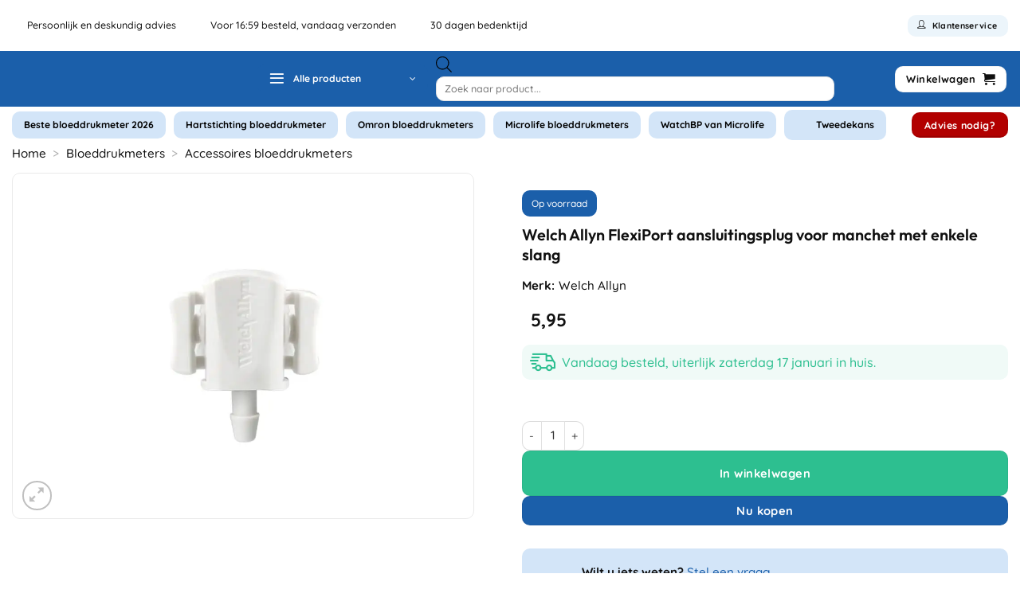

--- FILE ---
content_type: text/html; charset=UTF-8
request_url: https://bloeddrukmeter.shop/bloeddrukmeters/accessoires-bloeddrukmeters/welch-allyn-flexiport-aansluitingsplug-voor-manchet-met-1-slang/
body_size: 88422
content:
<!DOCTYPE html>
<html lang="nl-NL" prefix="og: https://ogp.me/ns#" class="loading-site no-js">
<head>
	<meta charset="UTF-8" />
	<link rel="profile" href="https://gmpg.org/xfn/11" />
	<link rel="pingback" href="https://bloeddrukmeter.shop/xmlrpc.php" />

	<script>(function(html){html.className = html.className.replace(/\bno-js\b/,'js')})(document.documentElement);</script>

<!-- Google Tag Manager for WordPress by gtm4wp.com -->
<script data-cfasync="false" data-pagespeed-no-defer>
	var gtm4wp_datalayer_name = "dataLayer";
	var dataLayer = dataLayer || [];
	const gtm4wp_use_sku_instead = 1;
	const gtm4wp_currency = 'EUR';
	const gtm4wp_product_per_impression = 10;
	const gtm4wp_clear_ecommerce = false;
	const gtm4wp_datalayer_max_timeout = 2000;
</script>
<!-- End Google Tag Manager for WordPress by gtm4wp.com --><meta name="viewport" content="width=device-width, initial-scale=1" />
<!-- Search Engine Optimization door Rank Math PRO - https://rankmath.com/ -->
<title>Flexiport manchetplug voor Welch Allyn manchet - Bloeddrukmeter.shop</title>
<link data-rocket-preload as="style" href="https://bloeddrukmeter.shop/wp-content/cache/perfmatters/bloeddrukmeter.shop/fonts/3d335462cd9c.google-fonts.min.css" rel="preload">
<link href="https://bloeddrukmeter.shop/wp-content/cache/perfmatters/bloeddrukmeter.shop/fonts/3d335462cd9c.google-fonts.min.css" media="print" onload="this.media=&#039;all&#039;" rel="stylesheet">
<noscript data-wpr-hosted-gf-parameters=""><link rel="stylesheet" href="https://bloeddrukmeter.shop/wp-content/cache/perfmatters/bloeddrukmeter.shop/fonts/3d335462cd9c.google-fonts.min.css"></noscript>
<meta name="description" content="Welch Allyn manchetplug nodig? Bestel nú een originele Welch Allyn manchetplug voor uw bloeddrukmeter. Beste Kwaliteit ✓ Voor 17:00u besteld? Morgen in Huis!"/>
<meta name="robots" content="follow, index, max-snippet:-1, max-video-preview:-1, max-image-preview:large"/>
<link rel="canonical" href="https://bloeddrukmeter.shop/bloeddrukmeters/accessoires-bloeddrukmeters/welch-allyn-flexiport-aansluitingsplug-voor-manchet-met-1-slang/" />
<meta property="og:locale" content="nl_NL" />
<meta property="og:type" content="product" />
<meta property="og:title" content="Flexiport manchetplug voor Welch Allyn manchet - Bloeddrukmeter.shop" />
<meta property="og:description" content="Welch Allyn manchetplug nodig? Bestel nú een originele Welch Allyn manchetplug voor uw bloeddrukmeter. Beste Kwaliteit ✓ Voor 17:00u besteld? Morgen in Huis!" />
<meta property="og:url" content="https://bloeddrukmeter.shop/bloeddrukmeters/accessoires-bloeddrukmeters/welch-allyn-flexiport-aansluitingsplug-voor-manchet-met-1-slang/" />
<meta property="og:site_name" content="Bloeddrukmeter.shop" />
<meta property="og:updated_time" content="2026-01-15T12:08:54+01:00" />
<meta property="og:image" content="https://bloeddrukmeter.shop/wp-content/uploads/2021/01/wa_flexiport_plug.jpg" />
<meta property="og:image:secure_url" content="https://bloeddrukmeter.shop/wp-content/uploads/2021/01/wa_flexiport_plug.jpg" />
<meta property="og:image:width" content="1024" />
<meta property="og:image:height" content="768" />
<meta property="og:image:alt" content="Welch Allyn FlexiPort aansluitingsplug voor manchet met enkele slang" />
<meta property="og:image:type" content="image/jpeg" />
<meta property="product:price:amount" content="5.95" />
<meta property="product:price:currency" content="EUR" />
<meta property="product:availability" content="instock" />
<meta property="product:retailer_item_id" content="0732094074314" />
<meta name="twitter:card" content="summary_large_image" />
<meta name="twitter:title" content="Flexiport manchetplug voor Welch Allyn manchet - Bloeddrukmeter.shop" />
<meta name="twitter:description" content="Welch Allyn manchetplug nodig? Bestel nú een originele Welch Allyn manchetplug voor uw bloeddrukmeter. Beste Kwaliteit ✓ Voor 17:00u besteld? Morgen in Huis!" />
<meta name="twitter:image" content="https://bloeddrukmeter.shop/wp-content/uploads/2021/01/wa_flexiport_plug.jpg" />
<script type="application/ld+json" class="rank-math-schema-pro">{"@context":"https://schema.org","@graph":[{"@type":"Organization","@id":"https://bloeddrukmeter.shop/#organization","name":"Bloeddrukmeter.shop","url":"https://bloeddrukmeter.shop","logo":{"@type":"ImageObject","@id":"https://bloeddrukmeter.shop/#logo","url":"https://bloeddrukmeter.shop/wp-content/uploads/2024/08/logo-bloeddrukmeter-shop-dark.svg","contentUrl":"https://bloeddrukmeter.shop/wp-content/uploads/2024/08/logo-bloeddrukmeter-shop-dark.svg","caption":"Bloeddrukmeter.shop","inLanguage":"nl-NL","width":"","height":""}},{"@type":"WebSite","@id":"https://bloeddrukmeter.shop/#website","url":"https://bloeddrukmeter.shop","name":"Bloeddrukmeter.shop","publisher":{"@id":"https://bloeddrukmeter.shop/#organization"},"inLanguage":"nl-NL"},{"@type":"ImageObject","@id":"https://bloeddrukmeter.shop/wp-content/uploads/2021/01/wa_flexiport_plug.jpg","url":"https://bloeddrukmeter.shop/wp-content/uploads/2021/01/wa_flexiport_plug.jpg","width":"1024","height":"768","inLanguage":"nl-NL"},{"@type":"BreadcrumbList","@id":"https://bloeddrukmeter.shop/bloeddrukmeters/accessoires-bloeddrukmeters/welch-allyn-flexiport-aansluitingsplug-voor-manchet-met-1-slang/#breadcrumb","itemListElement":[{"@type":"ListItem","position":"1","item":{"@id":"https://bloeddrukmeter.shop","name":"Home"}},{"@type":"ListItem","position":"2","item":{"@id":"https://bloeddrukmeter.shop/bloeddrukmeters/","name":"Bloeddrukmeters"}},{"@type":"ListItem","position":"3","item":{"@id":"https://bloeddrukmeter.shop/bloeddrukmeters/accessoires-bloeddrukmeters/","name":"Accessoires bloeddrukmeters"}},{"@type":"ListItem","position":"4","item":{"@id":"https://bloeddrukmeter.shop/bloeddrukmeters/accessoires-bloeddrukmeters/welch-allyn-flexiport-aansluitingsplug-voor-manchet-met-1-slang/","name":"Welch Allyn FlexiPort aansluitingsplug voor manchet met enkele slang"}}]},{"@type":"ItemPage","@id":"https://bloeddrukmeter.shop/bloeddrukmeters/accessoires-bloeddrukmeters/welch-allyn-flexiport-aansluitingsplug-voor-manchet-met-1-slang/#webpage","url":"https://bloeddrukmeter.shop/bloeddrukmeters/accessoires-bloeddrukmeters/welch-allyn-flexiport-aansluitingsplug-voor-manchet-met-1-slang/","name":"Flexiport manchetplug voor Welch Allyn manchet - Bloeddrukmeter.shop","datePublished":"2021-01-10T21:36:37+01:00","dateModified":"2026-01-15T12:08:54+01:00","isPartOf":{"@id":"https://bloeddrukmeter.shop/#website"},"primaryImageOfPage":{"@id":"https://bloeddrukmeter.shop/wp-content/uploads/2021/01/wa_flexiport_plug.jpg"},"inLanguage":"nl-NL","breadcrumb":{"@id":"https://bloeddrukmeter.shop/bloeddrukmeters/accessoires-bloeddrukmeters/welch-allyn-flexiport-aansluitingsplug-voor-manchet-met-1-slang/#breadcrumb"}},{"@type":"Product","name":"Flexiport manchetplug voor Welch Allyn manchet - Bloeddrukmeter.shop","description":"Welch Allyn manchetplug nodig? Bestel n\u00fa een originele Welch Allyn manchetplug voor uw bloeddrukmeter. Beste Kwaliteit \u2713 Voor 17:00u besteld? Morgen in Huis!","sku":"0732094074314","category":"Bloeddrukmeters &gt; Accessoires bloeddrukmeters","mainEntityOfPage":{"@id":"https://bloeddrukmeter.shop/bloeddrukmeters/accessoires-bloeddrukmeters/welch-allyn-flexiport-aansluitingsplug-voor-manchet-met-1-slang/#webpage"},"image":[{"@type":"ImageObject","url":"https://bloeddrukmeter.shop/wp-content/uploads/2021/01/wa_flexiport_plug.jpg","height":"768","width":"1024"}],"offers":{"@type":"Offer","price":"5.95","priceCurrency":"EUR","priceValidUntil":"2027-12-31","availability":"http://schema.org/InStock","itemCondition":"NewCondition","url":"https://bloeddrukmeter.shop/bloeddrukmeters/accessoires-bloeddrukmeters/welch-allyn-flexiport-aansluitingsplug-voor-manchet-met-1-slang/","seller":{"@type":"Organization","@id":"https://bloeddrukmeter.shop/","name":"Bloeddrukmeter.shop","url":"https://bloeddrukmeter.shop","logo":"https://bloeddrukmeter.shop/wp-content/uploads/2024/08/logo-bloeddrukmeter-shop-dark.svg"},"priceSpecification":{"price":"5.95","priceCurrency":"EUR","valueAddedTaxIncluded":"true"}},"@id":"https://bloeddrukmeter.shop/bloeddrukmeters/accessoires-bloeddrukmeters/welch-allyn-flexiport-aansluitingsplug-voor-manchet-met-1-slang/#richSnippet"}]}</script>
<!-- /Rank Math WordPress SEO plugin -->

<link rel='dns-prefetch' href='//cdnjs.cloudflare.com' />

<link rel='prefetch' href='https://bloeddrukmeter.shop/wp-content/themes/flatsome/assets/js/flatsome.js?ver=e2eddd6c228105dac048' />
<link rel='prefetch' href='https://bloeddrukmeter.shop/wp-content/themes/flatsome/assets/js/chunk.slider.js?ver=3.20.4' />
<link rel='prefetch' href='https://bloeddrukmeter.shop/wp-content/themes/flatsome/assets/js/chunk.popups.js?ver=3.20.4' />
<link rel='prefetch' href='https://bloeddrukmeter.shop/wp-content/themes/flatsome/assets/js/chunk.tooltips.js?ver=3.20.4' />
<link rel='prefetch' href='https://bloeddrukmeter.shop/wp-content/themes/flatsome/assets/js/woocommerce.js?ver=1c9be63d628ff7c3ff4c' />
<link rel="alternate" type="application/rss+xml" title="Bloeddrukmeter.shop &raquo; feed" href="https://bloeddrukmeter.shop/feed/" />
<link rel="alternate" type="application/rss+xml" title="Bloeddrukmeter.shop &raquo; reacties feed" href="https://bloeddrukmeter.shop/comments/feed/" />
<link rel="alternate" type="application/rss+xml" title="Bloeddrukmeter.shop &raquo; Welch Allyn FlexiPort aansluitingsplug voor manchet met enkele slang reacties feed" href="https://bloeddrukmeter.shop/bloeddrukmeters/accessoires-bloeddrukmeters/welch-allyn-flexiport-aansluitingsplug-voor-manchet-met-1-slang/feed/" />
<style id='wp-img-auto-sizes-contain-inline-css' type='text/css'>
img:is([sizes=auto i],[sizes^="auto," i]){contain-intrinsic-size:3000px 1500px}
/*# sourceURL=wp-img-auto-sizes-contain-inline-css */
</style>
<link rel='stylesheet' id='wp-components-css' href='https://bloeddrukmeter.shop/wp-includes/css/dist/components/style.min.css?ver=d5b10acaa782813f1ba0947138c097e6' type='text/css' media='all' />
<link rel='stylesheet' id='wp-preferences-css' href='https://bloeddrukmeter.shop/wp-includes/css/dist/preferences/style.min.css?ver=d5b10acaa782813f1ba0947138c097e6' type='text/css' media='all' />
<link rel='stylesheet' id='wp-block-editor-css' href='https://bloeddrukmeter.shop/wp-includes/css/dist/block-editor/style.min.css?ver=d5b10acaa782813f1ba0947138c097e6' type='text/css' media='all' />
<link data-minify="1" rel='stylesheet' id='popup-maker-block-library-style-css' href='https://bloeddrukmeter.shop/wp-content/cache/min/1/wp-content/plugins/popup-maker/dist/packages/block-library-style.css?ver=1768473836' type='text/css' media='all' />
<link rel='stylesheet' id='photoswipe-css' href='https://bloeddrukmeter.shop/wp-content/plugins/woocommerce/assets/css/photoswipe/photoswipe.min.css?ver=10.4.3' type='text/css' media='all' />
<link rel='stylesheet' id='photoswipe-default-skin-css' href='https://bloeddrukmeter.shop/wp-content/plugins/woocommerce/assets/css/photoswipe/default-skin/default-skin.min.css?ver=10.4.3' type='text/css' media='all' />
<style id='woocommerce-inline-inline-css' type='text/css'>
.woocommerce form .form-row .required { visibility: hidden; }
/*# sourceURL=woocommerce-inline-inline-css */
</style>
<link data-minify="1" rel='stylesheet' id='contact-form-7-css' href='https://bloeddrukmeter.shop/wp-content/cache/min/1/wp-content/plugins/contact-form-7/includes/css/styles.css?ver=1768473836' type='text/css' media='all' />
<link data-minify="1" rel='stylesheet' id='wpcf7-redirect-script-frontend-css' href='https://bloeddrukmeter.shop/wp-content/cache/min/1/wp-content/plugins/wpcf7-redirect/build/assets/frontend-script.css?ver=1768473836' type='text/css' media='all' />
<link data-minify="1" rel='stylesheet' id='fontawesome-css' href='https://bloeddrukmeter.shop/wp-content/cache/min/1/ajax/libs/font-awesome/6.5.0/css/all.min.css?ver=1768473837' type='text/css' media='all' />
<link data-minify="1" rel='stylesheet' id='yith_wcbm_badge_style-css' href='https://bloeddrukmeter.shop/wp-content/cache/min/1/wp-content/plugins/yith-woocommerce-badge-management-premium/assets/css/frontend.css?ver=1768473837' type='text/css' media='all' />
<style id='yith_wcbm_badge_style-inline-css' type='text/css'>
.yith-wcbm-badge.yith-wcbm-badge-image.yith-wcbm-badge-220473 {
				top: 0; left: 0; 
				opacity: 100%;
				
				margin: 0px 0px 0px 0px;
				padding: 0px 1px 2px 3px;
				 width:auto
			}@media only screen and (max-width: 480px) {
							.yith-wcbm-badge.yith-wcbm-badge-image.yith-wcbm-badge-220473{ 
							-ms-transform:  scale(0.5); -webkit-transform:  scale(0.5); transform:  scale(0.5);
							}
						}
				.yith-wcbm-badge.yith-wcbm-badge-css.yith-wcbm-badge-502182 {
				bottom: 0; left: 0; 
				opacity: 100%;
				
				margin: 0px 0px 0px 0px;
				padding: 0px 0px 0px 0px;
				
			}@media only screen and (max-width: 480px) {
							.yith-wcbm-badge.yith-wcbm-badge-css.yith-wcbm-badge-502182{ 
							-ms-transform:  scale(0.5); -webkit-transform:  scale(0.5); transform:  scale(0.5);
							}
						}
				.yith-wcbm-badge.yith-wcbm-badge-css.yith-wcbm-badge-265817 {
				top: 0; right: 0; 
				opacity: 100%;
				
				margin: 0px 0px 0px 0px;
				padding: 0px 0px 0px 0px;
				
			}@media only screen and (max-width: 480px) {
							.yith-wcbm-badge.yith-wcbm-badge-css.yith-wcbm-badge-265817{ 
							-ms-transform:  scale(0.5); -webkit-transform:  scale(0.5); transform:  scale(0.5);
							}
						}
				.yith-wcbm-badge.yith-wcbm-badge-css.yith-wcbm-badge-214422 {
				top: 0; right: 0; 
				opacity: 100%;
				
				margin: 0px 0px 0px 0px;
				padding: 0px 0px 0px 0px;
				
			}@media only screen and (max-width: 480px) {
							.yith-wcbm-badge.yith-wcbm-badge-css.yith-wcbm-badge-214422{ 
							-ms-transform:  scale(0.5); -webkit-transform:  scale(0.5); transform:  scale(0.5);
							}
						}
				.yith-wcbm-badge.yith-wcbm-badge-css.yith-wcbm-badge-226460 {
				top: 0; right: 0; 
				opacity: 100%;
				
				margin: 0px 0px 0px 0px;
				padding: 0px 0px 0px 0px;
				
			}@media only screen and (max-width: 480px) {
							.yith-wcbm-badge.yith-wcbm-badge-css.yith-wcbm-badge-226460{ 
							-ms-transform:  scale(0.5); -webkit-transform:  scale(0.5); transform:  scale(0.5);
							}
						}
				.yith-wcbm-badge.yith-wcbm-badge-css.yith-wcbm-badge-151453 {
				top: 0%; right: 0%; bottom: auto; left: auto;
				opacity: 100%;
				
				margin: 0px 0px 0px 0px;
				padding: 0px 0px 0px 0px;
				
			}@media only screen and (max-width: 480px) {
							.yith-wcbm-badge.yith-wcbm-badge-css.yith-wcbm-badge-151453{ 
							-ms-transform:  scale(0.5); -webkit-transform:  scale(0.5); transform:  scale(0.5);
							}
						}
				.yith-wcbm-badge.yith-wcbm-badge-css.yith-wcbm-badge-217655 {
				top: 0; right: 0; 
				opacity: 80%;
				
				margin: 0px 0px 0px 0px;
				padding: 0px 0px 0px 0px;
				
			}@media only screen and (max-width: 480px) {
							.yith-wcbm-badge.yith-wcbm-badge-css.yith-wcbm-badge-217655{ 
							-ms-transform:  scale(0.5); -webkit-transform:  scale(0.5); transform:  scale(0.5);
							}
						}
				.yith-wcbm-badge.yith-wcbm-badge-css.yith-wcbm-badge-275066 {
				top: 0; right: 0; 
				opacity: 100%;
				
				margin: 0px 0px 0px 0px;
				padding: 0px 0px 0px 0px;
				
			}@media only screen and (max-width: 480px) {
							.yith-wcbm-badge.yith-wcbm-badge-css.yith-wcbm-badge-275066{ 
							-ms-transform:  scale(0.5); -webkit-transform:  scale(0.5); transform:  scale(0.5);
							}
						}
				.yith-wcbm-badge.yith-wcbm-badge-advanced.yith-wcbm-badge-531327 {
				top: 0; left: 0; 
				opacity: 80%;
				
				margin: 0px 0px 0px 0px;
				padding: 0px 0px 0px 0px;
				
			}.yith-wcbm-badge.yith-wcbm-badge-image.yith-wcbm-badge-496274 {
				top: 0%; right: 0%; bottom: auto; left: auto;
				opacity: 100%;
				
				margin: 0px 0px 0px 0px;
				padding: 0px 0px 0px 0px;
				 width:100px;
			}@media only screen and (max-width: 480px) {
							.yith-wcbm-badge.yith-wcbm-badge-image.yith-wcbm-badge-496274{ 
							-ms-transform:  scale(0.5); -webkit-transform:  scale(0.5); transform:  scale(0.5);
							}
						}
				.yith-wcbm-badge.yith-wcbm-badge-image.yith-wcbm-badge-521063 {
				top: 0%; right: 0%; bottom: auto; left: auto;
				opacity: 100%;
				
				margin: 0px 0px 0px 0px;
				padding: 0px 0px 0px 0px;
				 width:100px;
			}@media only screen and (max-width: 480px) {
							.yith-wcbm-badge.yith-wcbm-badge-image.yith-wcbm-badge-521063{ 
							-ms-transform:  scale(0.5); -webkit-transform:  scale(0.5); transform:  scale(0.5);
							}
						}
				.yith-wcbm-badge.yith-wcbm-badge-css.yith-wcbm-badge-266665 {
				top: 0; right: 0; 
				opacity: 100%;
				
				margin: 0px 0px 0px 0px;
				padding: 0px 0px 0px 0px;
				
			}@media only screen and (max-width: 480px) {
							.yith-wcbm-badge.yith-wcbm-badge-css.yith-wcbm-badge-266665{ 
							-ms-transform:  scale(0.5); -webkit-transform:  scale(0.5); transform:  scale(0.5);
							}
						}
				.yith-wcbm-badge.yith-wcbm-badge-css.yith-wcbm-badge-257204 {
				top: 0; right: 0; 
				opacity: 100%;
				
				margin: 0px 0px 0px 0px;
				padding: 0px 0px 0px 0px;
				
			}@media only screen and (max-width: 480px) {
							.yith-wcbm-badge.yith-wcbm-badge-css.yith-wcbm-badge-257204{ 
							-ms-transform:  scale(0.5); -webkit-transform:  scale(0.5); transform:  scale(0.5);
							}
						}
				.yith-wcbm-badge.yith-wcbm-badge-css.yith-wcbm-badge-271335 {
				top: 0; right: 0; 
				opacity: 100%;
				
				margin: 0px 0px 0px 0px;
				padding: 0px 0px 0px 0px;
				
			}@media only screen and (max-width: 480px) {
							.yith-wcbm-badge.yith-wcbm-badge-css.yith-wcbm-badge-271335{ 
							-ms-transform:  scale(0.5); -webkit-transform:  scale(0.5); transform:  scale(0.5);
							}
						}
				.yith-wcbm-badge.yith-wcbm-badge-css.yith-wcbm-badge-275067 {
				top: 0; right: 0; 
				opacity: 100%;
				
				margin: 0px 0px 0px 0px;
				padding: 0px 0px 0px 0px;
				
			}@media only screen and (max-width: 480px) {
							.yith-wcbm-badge.yith-wcbm-badge-css.yith-wcbm-badge-275067{ 
							-ms-transform:  scale(0.5); -webkit-transform:  scale(0.5); transform:  scale(0.5);
							}
						}
				.yith-wcbm-badge.yith-wcbm-badge-css.yith-wcbm-badge-498827 {
				top: 0; right: 0; 
				opacity: 100%;
				
				margin: 0px 0px 0px 0px;
				padding: 0px 0px 0px 0px;
				
			}@media only screen and (max-width: 480px) {
							.yith-wcbm-badge.yith-wcbm-badge-css.yith-wcbm-badge-498827{ 
							-ms-transform:  scale(0.5); -webkit-transform:  scale(0.5); transform:  scale(0.5);
							}
						}
				.yith-wcbm-badge.yith-wcbm-badge-css.yith-wcbm-badge-499129 {
				top: 0; right: 0; 
				opacity: 100%;
				
				margin: 0px 0px 0px 0px;
				padding: 0px 0px 0px 0px;
				
			}@media only screen and (max-width: 480px) {
							.yith-wcbm-badge.yith-wcbm-badge-css.yith-wcbm-badge-499129{ 
							-ms-transform:  scale(0.5); -webkit-transform:  scale(0.5); transform:  scale(0.5);
							}
						}
				.yith-wcbm-badge.yith-wcbm-badge-css.yith-wcbm-badge-267934 {
				top: 0; right: 0; 
				opacity: 100%;
				
				margin: 0px 0px 0px 0px;
				padding: 0px 0px 0px 0px;
				
			}@media only screen and (max-width: 480px) {
							.yith-wcbm-badge.yith-wcbm-badge-css.yith-wcbm-badge-267934{ 
							-ms-transform:  scale(0.5); -webkit-transform:  scale(0.5); transform:  scale(0.5);
							}
						}
				.yith-wcbm-badge.yith-wcbm-badge-css.yith-wcbm-badge-214695 {
				top: 0; right: 0; 
				opacity: 100%;
				
				margin: 0px 0px 0px 0px;
				padding: 0px 0px 0px 0px;
				
			}@media only screen and (max-width: 480px) {
							.yith-wcbm-badge.yith-wcbm-badge-css.yith-wcbm-badge-214695{ 
							-ms-transform:  scale(0.5); -webkit-transform:  scale(0.5); transform:  scale(0.5);
							}
						}
				.yith-wcbm-badge.yith-wcbm-badge-css.yith-wcbm-badge-266663 {
				top: 0; right: 0; 
				opacity: 100%;
				
				margin: 0px 0px 0px 0px;
				padding: 0px 0px 0px 0px;
				
			}@media only screen and (max-width: 480px) {
							.yith-wcbm-badge.yith-wcbm-badge-css.yith-wcbm-badge-266663{ 
							-ms-transform:  scale(0.5); -webkit-transform:  scale(0.5); transform:  scale(0.5);
							}
						}
				.yith-wcbm-badge.yith-wcbm-badge-css.yith-wcbm-badge-504512 {
				top: 7%; right: 11%; bottom: auto; left: auto;
				opacity: 100%;
				
				margin: 0px 0px 0px 0px;
				padding: 0px 0px 0px 0px;
				
			}@media only screen and (max-width: 480px) {
							.yith-wcbm-badge.yith-wcbm-badge-css.yith-wcbm-badge-504512{ 
							-ms-transform:  scale(0.5); -webkit-transform:  scale(0.5); transform:  scale(0.5);
							}
						}
				.yith-wcbm-badge.yith-wcbm-badge-css.yith-wcbm-badge-87453 {
				top: 0; right: 0; 
				opacity: 100%;
				
				margin: 0px 0px 0px 0px;
				padding: 0px 0px 0px 0px;
				
			}@media only screen and (max-width: 480px) {
							.yith-wcbm-badge.yith-wcbm-badge-css.yith-wcbm-badge-87453{ 
							-ms-transform:  scale(0.5); -webkit-transform:  scale(0.5); transform:  scale(0.5);
							}
						}
				.yith-wcbm-badge.yith-wcbm-badge-css.yith-wcbm-badge-264599 {
				top: 0; left: 50%; 
				opacity: 100%;
				
				-ms-transform: translateX(-50%); 
				-webkit-transform: translateX(-50%); 
				transform: translateX(-50%);
				margin: 15px 0px 0px 0px;
				padding: 0px 0px 0px 0px;
				
			}@media only screen and (max-width: 480px) {
							.yith-wcbm-badge.yith-wcbm-badge-css.yith-wcbm-badge-264599{ 
							-ms-transform: translateX(-50%) scale(0.8); -webkit-transform: translateX(-50%) scale(0.8); transform: translateX(-50%) scale(0.8);
							}
						}
				.yith-wcbm-badge.yith-wcbm-badge-css.yith-wcbm-badge-528423 {
				top: 0; right: 0; 
				opacity: 80%;
				
				margin: 0px 0px 0px 0px;
				padding: 0px 0px 0px 0px;
				
			}.yith-wcbm-badge.yith-wcbm-badge-css.yith-wcbm-badge-501958 {
				top: 0; left: 0; 
				opacity: 100%;
				
				margin: 0px 0px 0px 0px;
				padding: 0px 0px 0px 0px;
				
			}@media only screen and (max-width: 480px) {
							.yith-wcbm-badge.yith-wcbm-badge-css.yith-wcbm-badge-501958{ 
							-ms-transform:  scale(0.5); -webkit-transform:  scale(0.5); transform:  scale(0.5);
							}
						}
				.yith-wcbm-badge.yith-wcbm-badge-css.yith-wcbm-badge-508057 {
				top: 50%; left: 0; 
				opacity: 100%;
				
				-ms-transform: translateY(-50%); 
				-webkit-transform: translateY(-50%); 
				transform: translateY(-50%);
				margin: -75px 0px 0px 0px;
				padding: 0px 0px 0px 0px;
				
			}@media only screen and (max-width: 480px) {
							.yith-wcbm-badge.yith-wcbm-badge-css.yith-wcbm-badge-508057{ 
							-ms-transform: translateY(-50%) scale(0.85); -webkit-transform: translateY(-50%) scale(0.85); transform: translateY(-50%) scale(0.85);
							}
						}
				.yith-wcbm-badge.yith-wcbm-badge-css.yith-wcbm-badge-383284 {
				top: 0; right: 0; 
				opacity: 100%;
				
				margin: 0px 0px 0px 0px;
				padding: 0px 0px 0px 0px;
				
			}@media only screen and (max-width: 480px) {
							.yith-wcbm-badge.yith-wcbm-badge-css.yith-wcbm-badge-383284{ 
							-ms-transform:  scale(0.5); -webkit-transform:  scale(0.5); transform:  scale(0.5);
							}
						}
				.yith-wcbm-badge.yith-wcbm-badge-css.yith-wcbm-badge-266662 {
				top: 0; right: 0; 
				opacity: 100%;
				
				margin: 0px 0px 0px 0px;
				padding: 0px 0px 0px 0px;
				
			}@media only screen and (max-width: 480px) {
							.yith-wcbm-badge.yith-wcbm-badge-css.yith-wcbm-badge-266662{ 
							-ms-transform:  scale(0.5); -webkit-transform:  scale(0.5); transform:  scale(0.5);
							}
						}
				.yith-wcbm-badge.yith-wcbm-badge-css.yith-wcbm-badge-517094 {
				top: 0%; right: auto; bottom: auto; left: 0%;
				opacity: 100%;
				
				margin: 0px 0px 0px 0px;
				padding: 0px 0px 0px 0px;
				
			}@media only screen and (max-width: 480px) {
							.yith-wcbm-badge.yith-wcbm-badge-css.yith-wcbm-badge-517094{ 
							-ms-transform:  scale(0.5); -webkit-transform:  scale(0.5); transform:  scale(0.5);
							}
						}
				.yith-wcbm-badge.yith-wcbm-badge-advanced.yith-wcbm-badge-510565 {
				top: 0; right: 0; 
				opacity: 100%;
				
				margin: 0px 0px 0px 0px;
				padding: 0px 0px 0px 0px;
				
			}@media only screen and (max-width: 480px) {
							.yith-wcbm-badge.yith-wcbm-badge-advanced.yith-wcbm-badge-510565{ 
							-ms-transform:  scale(0.5); -webkit-transform:  scale(0.5); transform:  scale(0.5);
							}
						}
				.yith-wcbm-badge.yith-wcbm-badge-advanced.yith-wcbm-badge-523222 {
				top: 0; right: 0; 
				opacity: 100%;
				
				margin: 0px 0px 0px 0px;
				padding: 0px 0px 0px 0px;
				
			}@media only screen and (max-width: 480px) {
							.yith-wcbm-badge.yith-wcbm-badge-advanced.yith-wcbm-badge-523222{ 
							-ms-transform:  scale(0.5); -webkit-transform:  scale(0.5); transform:  scale(0.5);
							}
						}
				.yith-wcbm-badge.yith-wcbm-badge-image.yith-wcbm-badge-235642 {
				top: 0; left: 0; 
				opacity: 80%;
				
				margin: 0px 0px 0px 0px;
				padding: 0px 0px 0px 0px;
				 width:auto
			}.yith-wcbm-badge.yith-wcbm-badge-css.yith-wcbm-badge-264878 {
				top: 0; right: 0; 
				opacity: 100%;
				
				margin: 0px 0px 0px 0px;
				padding: 0px 0px 0px 0px;
				
			}@media only screen and (max-width: 480px) {
							.yith-wcbm-badge.yith-wcbm-badge-css.yith-wcbm-badge-264878{ 
							-ms-transform:  scale(0.5); -webkit-transform:  scale(0.5); transform:  scale(0.5);
							}
						}
				.yith-wcbm-badge.yith-wcbm-badge-css.yith-wcbm-badge-265127 {
				top: 0; right: 0; 
				opacity: 100%;
				
				margin: 0px 0px 0px 0px;
				padding: 0px 0px 0px 0px;
				
			}@media only screen and (max-width: 480px) {
							.yith-wcbm-badge.yith-wcbm-badge-css.yith-wcbm-badge-265127{ 
							-ms-transform:  scale(0.5); -webkit-transform:  scale(0.5); transform:  scale(0.5);
							}
						}
				.yith-wcbm-badge.yith-wcbm-badge-image.yith-wcbm-badge-514634 {
				top: 0%; right: 25%; bottom: auto; left: auto;
				opacity: 100%;
				
				margin: 0px 0px 0px 0px;
				padding: 0px 0px 0px 0px;
				 width:75px;
			}@media only screen and (max-width: 480px) {
							.yith-wcbm-badge.yith-wcbm-badge-image.yith-wcbm-badge-514634{ 
							-ms-transform:  scale(0.5); -webkit-transform:  scale(0.5); transform:  scale(0.5);
							}
						}
				.yith-wcbm-badge.yith-wcbm-badge-css.yith-wcbm-badge-404740 {
				top: 0; right: 0; 
				opacity: 100%;
				
				margin: 0px 0px 0px 0px;
				padding: 0px 0px 0px 0px;
				
			}@media only screen and (max-width: 480px) {
							.yith-wcbm-badge.yith-wcbm-badge-css.yith-wcbm-badge-404740{ 
							-ms-transform:  scale(0.5); -webkit-transform:  scale(0.5); transform:  scale(0.5);
							}
						}
				.yith-wcbm-badge.yith-wcbm-badge-css.yith-wcbm-badge-264771 {
				top: 50%; left: 50%; 
				opacity: 100%;
				
				-ms-transform: translate(-50% , -50%); 
				-webkit-transform: translate(-50% , -50%); 
				transform: translate(-50% , -50%);
				margin: 15px 0px 0px 0px;
				padding: 0px 0px 0px 0px;
				
			}@media only screen and (max-width: 480px) {
							.yith-wcbm-badge.yith-wcbm-badge-css.yith-wcbm-badge-264771{ 
							-ms-transform: translate(-50% , -50%) scale(0.8); -webkit-transform: translate(-50% , -50%) scale(0.8); transform: translate(-50% , -50%) scale(0.8);
							}
						}
				
				@media only screen and (max-width: 480px) {
					.yith-wcbm-badge{ display:none !important; }
				}
				
/*# sourceURL=yith_wcbm_badge_style-inline-css */
</style>
<link data-minify="1" rel='stylesheet' id='yith-gfont-open-sans-css' href='https://bloeddrukmeter.shop/wp-content/cache/min/1/wp-content/plugins/yith-woocommerce-badge-management-premium/assets/fonts/open-sans/style.css?ver=1768473837' type='text/css' media='all' />
<link data-minify="1" rel='stylesheet' id='brands-styles-css' href='https://bloeddrukmeter.shop/wp-content/cache/min/1/wp-content/plugins/woocommerce/assets/css/brands.css?ver=1768473837' type='text/css' media='all' />
<link rel='stylesheet' id='dgwt-wcas-style-css' href='https://bloeddrukmeter.shop/wp-content/plugins/ajax-search-for-woocommerce/assets/css/style.min.css?ver=1.32.2' type='text/css' media='all' />
<link rel='stylesheet' id='mollie-applepaydirect-css' href='https://bloeddrukmeter.shop/wp-content/plugins/mollie-payments-for-woocommerce/public/css/mollie-applepaydirect.min.css?ver=1765866860' type='text/css' media='screen' />
<link data-minify="1" rel='stylesheet' id='postnl-fe-checkout-css' href='https://bloeddrukmeter.shop/wp-content/cache/min/1/wp-content/plugins/woo-postnl/assets/css/fe-checkout.css?ver=1768473837' type='text/css' media='all' />
<link rel='stylesheet' id='tablepress-default-css' href='https://bloeddrukmeter.shop/wp-content/tablepress-combined.min.css?ver=45' type='text/css' media='all' />
<link data-minify="1" rel='stylesheet' id='wc-pb-checkout-blocks-css' href='https://bloeddrukmeter.shop/wp-content/cache/min/1/wp-content/plugins/woocommerce-product-bundles/assets/css/frontend/checkout-blocks.css?ver=1768473837' type='text/css' media='all' />
<style id='wc-pb-checkout-blocks-inline-css' type='text/css'>
table.wc-block-cart-items .wc-block-cart-items__row.is-bundle__meta_hidden .wc-block-components-product-details__inclusief, .wc-block-components-order-summary-item.is-bundle__meta_hidden .wc-block-components-product-details__inclusief { display:none; } table.wc-block-cart-items .wc-block-cart-items__row.is-bundle .wc-block-components-product-details__inclusief .wc-block-components-product-details__name, .wc-block-components-order-summary-item.is-bundle .wc-block-components-product-details__inclusief .wc-block-components-product-details__name { display:block; margin-bottom: 0.5em } table.wc-block-cart-items .wc-block-cart-items__row.is-bundle .wc-block-components-product-details__inclusief:not(:first-of-type) .wc-block-components-product-details__name, .wc-block-components-order-summary-item.is-bundle .wc-block-components-product-details__inclusief:not(:first-of-type) .wc-block-components-product-details__name { display:none } table.wc-block-cart-items .wc-block-cart-items__row.is-bundle .wc-block-components-product-details__inclusief + li:not( .wc-block-components-product-details__inclusief ), .wc-block-components-order-summary-item.is-bundle .wc-block-components-product-details__inclusief + li:not( .wc-block-components-product-details__inclusief ) { margin-top:0.5em }
/*# sourceURL=wc-pb-checkout-blocks-inline-css */
</style>
<link data-minify="1" rel='stylesheet' id='popup-maker-site-css' href='https://bloeddrukmeter.shop/wp-content/cache/min/1/wp-content/plugins/popup-maker/dist/assets/site.css?ver=1768473837' type='text/css' media='all' />
<style id='popup-maker-site-inline-css' type='text/css'>
/* Popup Google Fonts */
@import url('//fonts.googleapis.com/css?family=Montserrat:100');

/* Popup Theme 514583: Standaard thema */
.pum-theme-514583, .pum-theme-standaard-thema { background-color: rgba( 255, 255, 255, 1.00 ) } 
.pum-theme-514583 .pum-container, .pum-theme-standaard-thema .pum-container { padding: 18px; border-radius: 0px; border: 1px none #000000; box-shadow: 1px 1px 3px 0px rgba( 2, 2, 2, 0.23 ); background-color: rgba( 249, 249, 249, 1.00 ) } 
.pum-theme-514583 .pum-title, .pum-theme-standaard-thema .pum-title { color: #000000; text-align: left; text-shadow: 0px 0px 0px rgba( 2, 2, 2, 0.23 ); font-family: inherit; font-weight: 400; font-size: 32px; font-style: normal; line-height: 36px } 
.pum-theme-514583 .pum-content, .pum-theme-standaard-thema .pum-content { color: #8c8c8c; font-family: inherit; font-weight: 400; font-style: inherit } 
.pum-theme-514583 .pum-content + .pum-close, .pum-theme-standaard-thema .pum-content + .pum-close { position: absolute; height: auto; width: auto; left: auto; right: 0px; bottom: auto; top: 0px; padding: 8px; color: #ffffff; font-family: inherit; font-weight: 400; font-size: 12px; font-style: inherit; line-height: 36px; border: 1px none #ffffff; border-radius: 0px; box-shadow: 1px 1px 3px 0px rgba( 2, 2, 2, 0.23 ); text-shadow: 0px 0px 0px rgba( 0, 0, 0, 0.23 ); background-color: rgba( 0, 183, 205, 1.00 ) } 

/* Popup Theme 514584: Light Box */
.pum-theme-514584, .pum-theme-lightbox { background-color: rgba( 0, 0, 0, 0.60 ) } 
.pum-theme-514584 .pum-container, .pum-theme-lightbox .pum-container { padding: 18px; border-radius: 3px; border: 8px solid #000000; box-shadow: 0px 0px 30px 0px rgba( 2, 2, 2, 1.00 ); background-color: rgba( 255, 255, 255, 1.00 ) } 
.pum-theme-514584 .pum-title, .pum-theme-lightbox .pum-title { color: #000000; text-align: left; text-shadow: 0px 0px 0px rgba( 2, 2, 2, 0.23 ); font-family: inherit; font-weight: 100; font-size: 32px; line-height: 36px } 
.pum-theme-514584 .pum-content, .pum-theme-lightbox .pum-content { color: #000000; font-family: inherit; font-weight: 100 } 
.pum-theme-514584 .pum-content + .pum-close, .pum-theme-lightbox .pum-content + .pum-close { position: absolute; height: 26px; width: 26px; left: auto; right: -13px; bottom: auto; top: -13px; padding: 0px; color: #ffffff; font-family: Arial; font-weight: 100; font-size: 24px; line-height: 24px; border: 2px solid #ffffff; border-radius: 26px; box-shadow: 0px 0px 15px 1px rgba( 2, 2, 2, 0.75 ); text-shadow: 0px 0px 0px rgba( 0, 0, 0, 0.23 ); background-color: rgba( 0, 0, 0, 1.00 ) } 

/* Popup Theme 514585: Bedrijfs blauw */
.pum-theme-514585, .pum-theme-enterprise-blue { background-color: rgba( 0, 0, 0, 0.70 ) } 
.pum-theme-514585 .pum-container, .pum-theme-enterprise-blue .pum-container { padding: 28px; border-radius: 5px; border: 1px none #000000; box-shadow: 0px 10px 25px 4px rgba( 2, 2, 2, 0.50 ); background-color: rgba( 255, 255, 255, 1.00 ) } 
.pum-theme-514585 .pum-title, .pum-theme-enterprise-blue .pum-title { color: #315b7c; text-align: left; text-shadow: 0px 0px 0px rgba( 2, 2, 2, 0.23 ); font-family: inherit; font-weight: 100; font-size: 34px; line-height: 36px } 
.pum-theme-514585 .pum-content, .pum-theme-enterprise-blue .pum-content { color: #2d2d2d; font-family: inherit; font-weight: 100 } 
.pum-theme-514585 .pum-content + .pum-close, .pum-theme-enterprise-blue .pum-content + .pum-close { position: absolute; height: 28px; width: 28px; left: auto; right: 8px; bottom: auto; top: 8px; padding: 4px; color: #ffffff; font-family: Times New Roman; font-weight: 100; font-size: 20px; line-height: 20px; border: 1px none #ffffff; border-radius: 42px; box-shadow: 0px 0px 0px 0px rgba( 2, 2, 2, 0.23 ); text-shadow: 0px 0px 0px rgba( 0, 0, 0, 0.23 ); background-color: rgba( 49, 91, 124, 1.00 ) } 

/* Popup Theme 514586: Hallo box */
.pum-theme-514586, .pum-theme-hello-box { background-color: rgba( 0, 0, 0, 0.75 ) } 
.pum-theme-514586 .pum-container, .pum-theme-hello-box .pum-container { padding: 30px; border-radius: 80px; border: 14px solid #81d742; box-shadow: 0px 0px 0px 0px rgba( 2, 2, 2, 0.00 ); background-color: rgba( 255, 255, 255, 1.00 ) } 
.pum-theme-514586 .pum-title, .pum-theme-hello-box .pum-title { color: #2d2d2d; text-align: left; text-shadow: 0px 0px 0px rgba( 2, 2, 2, 0.23 ); font-family: Montserrat; font-weight: 100; font-size: 32px; line-height: 36px } 
.pum-theme-514586 .pum-content, .pum-theme-hello-box .pum-content { color: #2d2d2d; font-family: inherit; font-weight: 100 } 
.pum-theme-514586 .pum-content + .pum-close, .pum-theme-hello-box .pum-content + .pum-close { position: absolute; height: auto; width: auto; left: auto; right: -30px; bottom: auto; top: -30px; padding: 0px; color: #2d2d2d; font-family: Times New Roman; font-weight: 100; font-size: 32px; line-height: 28px; border: 1px none #ffffff; border-radius: 28px; box-shadow: 0px 0px 0px 0px rgba( 2, 2, 2, 0.23 ); text-shadow: 0px 0px 0px rgba( 0, 0, 0, 0.23 ); background-color: rgba( 255, 255, 255, 1.00 ) } 

/* Popup Theme 514587: Cutting Edge */
.pum-theme-514587, .pum-theme-cutting-edge { background-color: rgba( 0, 0, 0, 0.50 ) } 
.pum-theme-514587 .pum-container, .pum-theme-cutting-edge .pum-container { padding: 18px; border-radius: 0px; border: 1px none #000000; box-shadow: 0px 10px 25px 0px rgba( 2, 2, 2, 0.50 ); background-color: rgba( 30, 115, 190, 1.00 ) } 
.pum-theme-514587 .pum-title, .pum-theme-cutting-edge .pum-title { color: #ffffff; text-align: left; text-shadow: 0px 0px 0px rgba( 2, 2, 2, 0.23 ); font-family: Sans-Serif; font-weight: 100; font-size: 26px; line-height: 28px } 
.pum-theme-514587 .pum-content, .pum-theme-cutting-edge .pum-content { color: #ffffff; font-family: inherit; font-weight: 100 } 
.pum-theme-514587 .pum-content + .pum-close, .pum-theme-cutting-edge .pum-content + .pum-close { position: absolute; height: 24px; width: 24px; left: auto; right: 0px; bottom: auto; top: 0px; padding: 0px; color: #1e73be; font-family: Times New Roman; font-weight: 100; font-size: 32px; line-height: 24px; border: 1px none #ffffff; border-radius: 0px; box-shadow: -1px 1px 1px 0px rgba( 2, 2, 2, 0.10 ); text-shadow: -1px 1px 1px rgba( 0, 0, 0, 0.10 ); background-color: rgba( 238, 238, 34, 1.00 ) } 

/* Popup Theme 514588: Omlijste rand */
.pum-theme-514588, .pum-theme-framed-border { background-color: rgba( 255, 255, 255, 0.50 ) } 
.pum-theme-514588 .pum-container, .pum-theme-framed-border .pum-container { padding: 18px; border-radius: 0px; border: 20px outset #dd3333; box-shadow: 1px 1px 3px 0px rgba( 2, 2, 2, 0.97 ) inset; background-color: rgba( 255, 251, 239, 1.00 ) } 
.pum-theme-514588 .pum-title, .pum-theme-framed-border .pum-title { color: #000000; text-align: left; text-shadow: 0px 0px 0px rgba( 2, 2, 2, 0.23 ); font-family: inherit; font-weight: 100; font-size: 32px; line-height: 36px } 
.pum-theme-514588 .pum-content, .pum-theme-framed-border .pum-content { color: #2d2d2d; font-family: inherit; font-weight: 100 } 
.pum-theme-514588 .pum-content + .pum-close, .pum-theme-framed-border .pum-content + .pum-close { position: absolute; height: 20px; width: 20px; left: auto; right: -20px; bottom: auto; top: -20px; padding: 0px; color: #ffffff; font-family: Tahoma; font-weight: 700; font-size: 16px; line-height: 18px; border: 1px none #ffffff; border-radius: 0px; box-shadow: 0px 0px 0px 0px rgba( 2, 2, 2, 0.23 ); text-shadow: 0px 0px 0px rgba( 0, 0, 0, 0.23 ); background-color: rgba( 0, 0, 0, 0.55 ) } 

/* Popup Theme 514589: Floating Bar - Soft Blue */
.pum-theme-514589, .pum-theme-floating-bar { background-color: rgba( 255, 255, 255, 0.00 ) } 
.pum-theme-514589 .pum-container, .pum-theme-floating-bar .pum-container { padding: 8px; border-radius: 0px; border: 1px none #000000; box-shadow: 1px 1px 3px 0px rgba( 2, 2, 2, 0.23 ); background-color: rgba( 238, 246, 252, 1.00 ) } 
.pum-theme-514589 .pum-title, .pum-theme-floating-bar .pum-title { color: #505050; text-align: left; text-shadow: 0px 0px 0px rgba( 2, 2, 2, 0.23 ); font-family: inherit; font-weight: 400; font-size: 32px; line-height: 36px } 
.pum-theme-514589 .pum-content, .pum-theme-floating-bar .pum-content { color: #505050; font-family: inherit; font-weight: 400 } 
.pum-theme-514589 .pum-content + .pum-close, .pum-theme-floating-bar .pum-content + .pum-close { position: absolute; height: 18px; width: 18px; left: auto; right: 5px; bottom: auto; top: 50%; padding: 0px; color: #505050; font-family: Sans-Serif; font-weight: 700; font-size: 15px; line-height: 18px; border: 1px solid #505050; border-radius: 15px; box-shadow: 0px 0px 0px 0px rgba( 2, 2, 2, 0.00 ); text-shadow: 0px 0px 0px rgba( 0, 0, 0, 0.00 ); background-color: rgba( 255, 255, 255, 0.00 ); transform: translate(0, -50%) } 

/* Popup Theme 514590: Alleen inhoud - Voor gebruik met paginabouwers of blok-editor */
.pum-theme-514590, .pum-theme-content-only { background-color: rgba( 0, 0, 0, 0.70 ) } 
.pum-theme-514590 .pum-container, .pum-theme-content-only .pum-container { padding: 0px; border-radius: 0px; border: 1px none #000000; box-shadow: 0px 0px 0px 0px rgba( 2, 2, 2, 0.00 ) } 
.pum-theme-514590 .pum-title, .pum-theme-content-only .pum-title { color: #000000; text-align: left; text-shadow: 0px 0px 0px rgba( 2, 2, 2, 0.23 ); font-family: inherit; font-weight: 400; font-size: 32px; line-height: 36px } 
.pum-theme-514590 .pum-content, .pum-theme-content-only .pum-content { color: #8c8c8c; font-family: inherit; font-weight: 400 } 
.pum-theme-514590 .pum-content + .pum-close, .pum-theme-content-only .pum-content + .pum-close { position: absolute; height: 18px; width: 18px; left: auto; right: 7px; bottom: auto; top: 7px; padding: 0px; color: #000000; font-family: inherit; font-weight: 700; font-size: 20px; line-height: 20px; border: 1px none #ffffff; border-radius: 15px; box-shadow: 0px 0px 0px 0px rgba( 2, 2, 2, 0.00 ); text-shadow: 0px 0px 0px rgba( 0, 0, 0, 0.00 ); background-color: rgba( 255, 255, 255, 0.00 ) } 

#pum-516235 {z-index: 1999999999}
#pum-514592 {z-index: 1999999999}

/*# sourceURL=popup-maker-site-inline-css */
</style>
<link data-minify="1" rel='stylesheet' id='yith-wfbt-query-dialog-style-css' href='https://bloeddrukmeter.shop/wp-content/cache/min/1/ajax/libs/jquery-modal/0.9.1/jquery.modal.min.css?ver=1768473837' type='text/css' media='all' />
<link data-minify="1" rel='stylesheet' id='yith-wfbt-style-css' href='https://bloeddrukmeter.shop/wp-content/cache/min/1/wp-content/plugins/yith-woocommerce-frequently-bought-together-premium/assets/css/yith-wfbt.css?ver=1768473837' type='text/css' media='all' />
<style id='yith-wfbt-style-inline-css' type='text/css'>

                .yith-wfbt-submit-block .yith-wfbt-submit-button{background: #222222;color: #ffffff;border-color: #222222;}
                .yith-wfbt-submit-block .yith-wfbt-submit-button:hover{background: #222222;color: #ffffff;border-color: #222222;}
                .yith-wfbt-form{background: #ffffff;}
/*# sourceURL=yith-wfbt-style-inline-css */
</style>
<link data-minify="1" rel='stylesheet' id='wc-bundle-style-css' href='https://bloeddrukmeter.shop/wp-content/cache/min/1/wp-content/plugins/woocommerce-product-bundles/assets/css/frontend/woocommerce.css?ver=1768473837' type='text/css' media='all' />
<link data-minify="1" rel='stylesheet' id='flatsome-main-css' href='https://bloeddrukmeter.shop/wp-content/cache/min/1/wp-content/themes/flatsome/assets/css/flatsome.css?ver=1768473837' type='text/css' media='all' />
<style id='flatsome-main-inline-css' type='text/css'>
@font-face {
				font-family: "fl-icons";
				font-display: block;
				src: url(https://bloeddrukmeter.shop/wp-content/themes/flatsome/assets/css/icons/fl-icons.eot?v=3.20.4);
				src:
					url(https://bloeddrukmeter.shop/wp-content/themes/flatsome/assets/css/icons/fl-icons.eot#iefix?v=3.20.4) format("embedded-opentype"),
					url(https://bloeddrukmeter.shop/wp-content/themes/flatsome/assets/css/icons/fl-icons.woff2?v=3.20.4) format("woff2"),
					url(https://bloeddrukmeter.shop/wp-content/themes/flatsome/assets/css/icons/fl-icons.ttf?v=3.20.4) format("truetype"),
					url(https://bloeddrukmeter.shop/wp-content/themes/flatsome/assets/css/icons/fl-icons.woff?v=3.20.4) format("woff"),
					url(https://bloeddrukmeter.shop/wp-content/themes/flatsome/assets/css/icons/fl-icons.svg?v=3.20.4#fl-icons) format("svg");
			}
/*# sourceURL=flatsome-main-inline-css */
</style>
<link data-minify="1" rel='stylesheet' id='flatsome-shop-css' href='https://bloeddrukmeter.shop/wp-content/cache/min/1/wp-content/themes/flatsome/assets/css/flatsome-shop.css?ver=1768473837' type='text/css' media='all' />
<link rel='stylesheet' id='flatsome-style-css' href='https://bloeddrukmeter.shop/wp-content/themes/webshop-child-theme/style.css?ver=3.0' type='text/css' media='all' />
<style id='rocket-lazyload-inline-css' type='text/css'>
.rll-youtube-player{position:relative;padding-bottom:56.23%;height:0;overflow:hidden;max-width:100%;}.rll-youtube-player:focus-within{outline: 2px solid currentColor;outline-offset: 5px;}.rll-youtube-player iframe{position:absolute;top:0;left:0;width:100%;height:100%;z-index:100;background:0 0}.rll-youtube-player img{bottom:0;display:block;left:0;margin:auto;max-width:100%;width:100%;position:absolute;right:0;top:0;border:none;height:auto;-webkit-transition:.4s all;-moz-transition:.4s all;transition:.4s all}.rll-youtube-player img:hover{-webkit-filter:brightness(75%)}.rll-youtube-player .play{height:100%;width:100%;left:0;top:0;position:absolute;background:url(https://bloeddrukmeter.shop/wp-content/plugins/wp-rocket/assets/img/youtube.png) no-repeat center;background-color: transparent !important;cursor:pointer;border:none;}
/*# sourceURL=rocket-lazyload-inline-css */
</style>
<script type="text/template" id="tmpl-variation-template">
	<div class="woocommerce-variation-description">{{{ data.variation.variation_description }}}</div>
	<div class="woocommerce-variation-price">{{{ data.variation.price_html }}}</div>
	<div class="woocommerce-variation-availability">{{{ data.variation.availability_html }}}</div>
</script>
<script type="text/template" id="tmpl-unavailable-variation-template">
	<p role="alert">Sorry, dit product is niet beschikbaar. Kies een andere combinatie.</p>
</script>
<script type="text/javascript" id="wfco-utm-tracking-js-extra">
/* <![CDATA[ */
var wffnUtm = {"utc_offset":"60","site_url":"https://bloeddrukmeter.shop","genericParamEvents":"{\"user_roles\":\"guest\",\"plugin\":\"Funnel Builder\"}","cookieKeys":["flt","timezone","is_mobile","browser","fbclid","gclid","referrer","fl_url","utm_source","utm_medium","utm_campaign","utm_term","utm_content"],"excludeDomain":["paypal.com","klarna.com","quickpay.net"]};
//# sourceURL=wfco-utm-tracking-js-extra
/* ]]> */
</script>
<script type="text/javascript" src="https://bloeddrukmeter.shop/wp-content/plugins/wp-marketing-automations/woofunnels/assets/js/utm-tracker.min.js?ver=1.10.12.71" id="wfco-utm-tracking-js" defer="defer" data-wp-strategy="defer"></script>
<script type="text/javascript" src="https://bloeddrukmeter.shop/wp-includes/js/jquery/jquery.min.js?ver=3.7.1" id="jquery-core-js"></script>
<script type="text/javascript" src="https://bloeddrukmeter.shop/wp-content/plugins/woocommerce/assets/js/jquery-blockui/jquery.blockUI.min.js?ver=2.7.0-wc.10.4.3" id="wc-jquery-blockui-js" data-wp-strategy="defer"></script>
<script type="text/javascript" src="https://bloeddrukmeter.shop/wp-content/plugins/woocommerce/assets/js/photoswipe/photoswipe.min.js?ver=4.1.1-wc.10.4.3" id="wc-photoswipe-js" defer="defer" data-wp-strategy="defer"></script>
<script type="text/javascript" src="https://bloeddrukmeter.shop/wp-content/plugins/woocommerce/assets/js/photoswipe/photoswipe-ui-default.min.js?ver=4.1.1-wc.10.4.3" id="wc-photoswipe-ui-default-js" defer="defer" data-wp-strategy="defer"></script>
<script type="text/javascript" id="wc-single-product-js-extra">
/* <![CDATA[ */
var wc_single_product_params = {"i18n_required_rating_text":"Geef je waardering","i18n_rating_options":["1 van de 5 sterren","2 van de 5 sterren","3 van de 5 sterren","4 van de 5 sterren","5 van de 5 sterren"],"i18n_product_gallery_trigger_text":"Afbeeldinggalerij in volledig scherm bekijken","review_rating_required":"yes","flexslider":{"rtl":false,"animation":"slide","smoothHeight":true,"directionNav":false,"controlNav":"thumbnails","slideshow":false,"animationSpeed":500,"animationLoop":false,"allowOneSlide":false},"zoom_enabled":"","zoom_options":[],"photoswipe_enabled":"1","photoswipe_options":{"shareEl":false,"closeOnScroll":false,"history":false,"hideAnimationDuration":0,"showAnimationDuration":0},"flexslider_enabled":""};
//# sourceURL=wc-single-product-js-extra
/* ]]> */
</script>
<script type="text/javascript" src="https://bloeddrukmeter.shop/wp-content/plugins/woocommerce/assets/js/frontend/single-product.min.js?ver=10.4.3" id="wc-single-product-js" defer="defer" data-wp-strategy="defer"></script>
<script type="text/javascript" src="https://bloeddrukmeter.shop/wp-content/plugins/woocommerce/assets/js/js-cookie/js.cookie.min.js?ver=2.1.4-wc.10.4.3" id="wc-js-cookie-js" data-wp-strategy="defer"></script>
<script type="text/javascript" src="https://bloeddrukmeter.shop/wp-includes/js/underscore.min.js?ver=1.13.7" id="underscore-js"></script>
<script type="text/javascript" id="wp-util-js-extra">
/* <![CDATA[ */
var _wpUtilSettings = {"ajax":{"url":"/wp-admin/admin-ajax.php"}};
//# sourceURL=wp-util-js-extra
/* ]]> */
</script>
<script type="text/javascript" src="https://bloeddrukmeter.shop/wp-includes/js/wp-util.min.js?ver=d5b10acaa782813f1ba0947138c097e6" id="wp-util-js"></script>
<script type="text/javascript" id="wc-add-to-cart-variation-js-extra">
/* <![CDATA[ */
var wc_add_to_cart_variation_params = {"wc_ajax_url":"/?wc-ajax=%%endpoint%%","i18n_no_matching_variations_text":"Sorry, geen producten gevonden. Kies een andere combinatie.","i18n_make_a_selection_text":"Selecteer eerst product-opties alvorens dit product in de winkelmand te plaatsen.","i18n_unavailable_text":"Sorry, dit product is niet beschikbaar. Kies een andere combinatie."};
var wc_add_to_cart_variation_params = {"wc_ajax_url":"/?wc-ajax=%%endpoint%%","i18n_no_matching_variations_text":"Sorry, geen producten gevonden. Kies een andere combinatie.","i18n_make_a_selection_text":"Selecteer eerst product-opties alvorens dit product in de winkelmand te plaatsen.","i18n_unavailable_text":"Sorry, dit product is niet beschikbaar. Kies een andere combinatie.","i18n_reset_alert_text":"Je selectie is opnieuw ingesteld. Selecteer eerst product-opties alvorens dit product in de winkelmand te plaatsen."};
//# sourceURL=wc-add-to-cart-variation-js-extra
/* ]]> */
</script>
<script type="text/javascript" src="https://bloeddrukmeter.shop/wp-content/plugins/woocommerce/assets/js/frontend/add-to-cart-variation.min.js?ver=10.4.3" id="wc-add-to-cart-variation-js" defer="defer" data-wp-strategy="defer"></script>
		<script>
			window.wc_ga_pro = {};

			window.wc_ga_pro.ajax_url = 'https://bloeddrukmeter.shop/wp-admin/admin-ajax.php';

			window.wc_ga_pro.available_gateways = {"mollie_wc_gateway_ideal":"iDEAL","mollie_wc_gateway_creditcard":"Creditcard (Mastercard, Visa of American Express)","mollie_wc_gateway_bancontact":"Bancontact","mollie_wc_gateway_paypal":"PayPal","mollie_wc_gateway_applepay":"Apple Pay","mollie_wc_gateway_kbc":"KBC\/CBC-Betaalknop","mollie_wc_gateway_belfius":"Belfius Pay Button"};

			// interpolate json by replacing placeholders with variables (only used by UA tracking)
			window.wc_ga_pro.interpolate_json = function( object, variables ) {

				if ( ! variables ) {
					return object;
				}

				let j = JSON.stringify( object );

				for ( let k in variables ) {
					j = j.split( '{$' + k + '}' ).join( variables[ k ] );
				}

				return JSON.parse( j );
			};

			// return the title for a payment gateway
			window.wc_ga_pro.get_payment_method_title = function( payment_method ) {
				return window.wc_ga_pro.available_gateways[ payment_method ] || payment_method;
			};

			// check if an email is valid
			window.wc_ga_pro.is_valid_email = function( email ) {
				return /[^\s@]+@[^\s@]+\.[^\s@]+/.test( email );
			};
		</script>
				<!-- Google tag (gtag.js) -->
		<script async src='https://www.googletagmanager.com/gtag/js?id=G-6ZPE21KJ0S&#038;l=dataLayer'></script>
		<script >

			window.dataLayer = window.dataLayer || [];

			function gtag() {
				dataLayer.push(arguments);
			}

			gtag('js', new Date());

			gtag('config', 'G-6ZPE21KJ0S', {"cookie_domain":"auto","optimize_id":"GTM-NL9ZLJB"});

			gtag('consent', 'default', {"analytics_storage":"denied","ad_storage":"denied","ad_user_data":"denied","ad_personalization":"denied","region":["AT","BE","BG","HR","CY","CZ","DK","EE","FI","FR","DE","GR","HU","IS","IE","IT","LV","LI","LT","LU","MT","NL","NO","PL","PT","RO","SK","SI","ES","SE","GB","CH"]});(function($) {
	$(function () {

		const consentMap = {
			statistics: [ 'analytics_storage' ],
			marketing: [ 'ad_storage', 'ad_user_data', 'ad_personalization' ]
		};

		// eslint-disable-next-line camelcase -- `wp_has_consent` is defined by the WP Consent API plugin.
		if ( typeof window.wp_has_consent === 'function' ) {
			console.log('has consent');

			// eslint-disable-next-line camelcase -- `wp_consent_type` is defined by the WP Consent API plugin.
			if ( window.wp_consent_type === undefined ) {
				window.wp_consent_type = 'optin';
			}

			const consentState = {};

			for ( const [ category, types ] of Object.entries( consentMap ) ) {
				// eslint-disable-next-line camelcase, no-undef -- `consent_api_get_cookie`, `constent_api` is defined by the WP Consent API plugin.
				if ( consent_api_get_cookie( window.consent_api.cookie_prefix + '_' + category ) !== '' ) {
					// eslint-disable-next-line camelcase, no-undef -- `wp_has_consent` is defined by the WP Consent API plugin.
					const hasConsent = wp_has_consent( category ) ? 'granted' : 'denied';

					types.forEach( ( type ) => {
						consentState[ type ] = hasConsent;
					} );
				}
			}

			if ( Object.keys( consentState ).length > 0 ) {
				gtag( 'consent', 'update', consentState );
			}
		}

		document.addEventListener( 'wp_listen_for_consent_change', ( event ) => {
			const consentUpdate = {};
			const types = consentMap[ Object.keys( event.detail )[ 0 ] ];
			const state = Object.values( event.detail )[ 0 ] === 'allow' ? 'granted' : 'denied';

			if ( types === undefined ) {
				return
			}

			types.forEach( ( type ) => {
				consentUpdate[ type ] = state;
			} );

			if ( Object.keys( consentUpdate ).length > 0 ) {
				gtag( 'consent', 'update', consentUpdate );
			}
		} );
	});
})(jQuery);
			
			(function() {

				const event = document.createEvent('Event');

				event.initEvent( 'wc_google_analytics_pro_gtag_loaded', true, true );

				document.dispatchEvent( event );
			})();
		</script>
				<!-- Start WooCommerce Google Analytics Pro -->
				<script>
			(function(i,s,o,g,r,a,m){i['GoogleAnalyticsObject']=r;i[r]=i[r]||function(){
				(i[r].q=i[r].q||[]).push(arguments)},i[r].l=1*new Date();a=s.createElement(o),
				m=s.getElementsByTagName(o)[0];a.async=1;a.src=g;m.parentNode.insertBefore(a,m)
			})(window,document,'script','https://www.google-analytics.com/analytics.js','ga');
						ga( 'create', 'UA-39494039-27', {"cookieDomain":"auto"} );
			ga( 'set', 'forceSSL', true );
									ga( 'set', 'anonymizeIp', true );
									ga( 'require', 'displayfeatures' );
									ga( 'require', 'linkid' );
									ga( 'require', 'ec' );

			
			(function() {

				// trigger an event the old-fashioned way to avoid a jQuery dependency and still support IE
				const event = document.createEvent('Event');

				event.initEvent( 'wc_google_analytics_pro_loaded', true, true );

				document.dispatchEvent( event );
			})();
		</script>
				<!-- end WooCommerce Google Analytics Pro -->
		<link rel="https://api.w.org/" href="https://bloeddrukmeter.shop/wp-json/" /><link rel="alternate" title="JSON" type="application/json" href="https://bloeddrukmeter.shop/wp-json/wp/v2/product/266036" />        <link data-minify="1" rel="stylesheet" class="wpcb2-external-style" href="https://bloeddrukmeter.shop/wp-content/cache/min/1/wp-content/uploads/wpcodebox/4.css?ver=1768473837"/>

         
       <script src="https://consent.cookiefirst.com/sites/bloeddrukmeter.shop-9aa5e3c6-a72d-4d5c-b5ee-2ccfee0049f9/consent.js"></script>
       <script data-minify="1" src="https://bloeddrukmeter.shop/wp-content/cache/min/1/webshop/build/aiden-embedded.min.js?ver=1768473837" async=""></script>
       <!-- Google Tag Manager (noscript) -->
<noscript><iframe src="https://www.googletagmanager.com/ns.html?id=GTM-PPVNP6D"
height="0" width="0" style="display:none;visibility:hidden"></iframe></noscript>
<!-- End Google Tag Manager (noscript) -->
       <!-- Google Tag Manager -->
<script>(function(w,d,s,l,i){w[l]=w[l]||[];w[l].push({'gtm.start':
new Date().getTime(),event:'gtm.js'});var f=d.getElementsByTagName(s)[0],
j=d.createElement(s),dl=l!='dataLayer'?'&l='+l:'';j.async=true;j.src=
'https://www.googletagmanager.com/gtm.js?id='+i+dl;f.parentNode.insertBefore(j,f);
})(window,document,'script','dataLayer','GTM-PPVNP6D');</script>
<!-- End Google Tag Manager -->
          <link data-minify="1" rel="stylesheet" class="wpcb2-external-style" href="https://bloeddrukmeter.shop/wp-content/cache/min/1/wp-content/uploads/wpcodebox/12.css?ver=1768473837"/>

         <script type="text/javascript">
    (function(c,l,a,r,i,t,y){
        c[a]=c[a]||function(){(c[a].q=c[a].q||[]).push(arguments)};
        t=l.createElement(r);t.async=1;t.src="https://www.clarity.ms/tag/"+i;
        y=l.getElementsByTagName(r)[0];y.parentNode.insertBefore(t,y);
    })(window, document, "clarity", "script", "o8w4cc6drq");
</script>
          <link data-minify="1" rel="stylesheet" class="wpcb2-external-style" href="https://bloeddrukmeter.shop/wp-content/cache/min/1/wp-content/uploads/wpcodebox/60.css?ver=1768473837"/>

            <link data-minify="1" rel="stylesheet" class="wpcb2-external-style" href="https://bloeddrukmeter.shop/wp-content/cache/min/1/wp-content/uploads/wpcodebox/62.css?ver=1768473837"/>

            <link data-minify="1" rel="stylesheet" class="wpcb2-external-style" href="https://bloeddrukmeter.shop/wp-content/cache/min/1/wp-content/uploads/wpcodebox/66.css?ver=1768473837"/>

            <link data-minify="1" rel="stylesheet" class="wpcb2-external-style" href="https://bloeddrukmeter.shop/wp-content/cache/min/1/wp-content/uploads/wpcodebox/68.css?ver=1768473837"/>

    <style type='text/css'  class='wpcb2-inline-style'>
/* De container krijgt een 'relative' positie voor de fade */
.mijn-uitklap-veld {
    position: relative;
    max-height: 120px !important; /* Moet gelijk zijn aan je preview hoogte */
    overflow: hidden !important;
    transition: max-height 0.6s ease-in-out !important;
}

/* De witte vervaging aan de onderkant */
.mijn-uitklap-veld:after {
    content: "";
    position: absolute;
    bottom: 0;
    left: 0;
    width: 100%;
    height: 80px; /* De hoogte van de fade */
    background: linear-gradient(to bottom, rgba(255, 255, 255, 0), rgba(255, 255, 255, 1));
    transition: opacity 0.4s;
    pointer-events: none; /* Zorgt dat je nog door de fade heen kunt klikken */
}

/* Verwijder de vervaging als het veld open is */
.mijn-uitklap-veld.is-open:after {
    opacity: 0;
}

.mijn-uitklap-veld.is-open {
    max-height: 5000px !important;
}
/* --- 1. Algemene Container --- */
#postnl-checkout-container, 
.postnl-shipping-methods,
#postnl_checkout_option {
    border: 1px solid #e6e6e6 !important;
    padding: 20px !important;
    background-color: #ffffff !important;
    border-radius: 5px !important;
    margin-bottom: 20px !important;
}

/* --- 2. Tab Systeem (Knoppen-look zonder lijnen) --- */
.postnl_checkout_tab_list {
    display: flex !important;
    list-style: none !important;
    padding: 0 !important;
    margin: 35px 0 20px 0 !important; 
    border: none !important; /* Verwijdert alle randen van de container */
    gap: 12px;
}

.postnl_checkout_tab_list li {
    flex: 1 !important;
    text-align: center !important;
    position: relative;
    border: none !important; /* Verwijdert randen van de lijstitems */
    background: none !important;
    box-shadow: none !important;
}

.postnl_checkout_tab {
    display: flex !important;
    align-items: center;
    justify-content: center;
    min-height: 50px; 
    padding: 10px 15px !important;
    cursor: pointer !important;
    background-color: #f5f5f5 !important;
    border: none !important; /* Geen rand voor een clean look */
    transition: all 0.3s ease !important;
    border-radius: 6px !important;
    color: #333333 !important;
    font-weight: 600 !important;
    line-height: 1.2;
}

/* Actieve Tab (Blauw) */
.postnl_checkout_tab_list li.active .postnl_checkout_tab {
    background-color: #1b5faa !important;
    color: #ffffff !important;
    border: none !important;
    box-shadow: 0 4px 12px rgba(27, 95, 170, 0.3) !important;
}

.postnl_checkout_tab_list li.active .postnl_checkout_tab span {
    color: #ffffff !important;
}

/* Hover Status */
.postnl_checkout_tab:hover:not(.active) {
    background-color: #d3e5f8 !important;
    color: #1b5faa !important;
}

.postnl_checkout_tab input[type="radio"] {
    display: none !important;
}

/* --- 3. De "Meest Duurzaam" Badge --- */
.postnl_checkout_tab_list li:last-child .postnl_checkout_tab:before {
    content: "MEEST DUURZAAM";
    position: absolute;
    top: -26px;
    left: 50%;
    transform: translateX(-50%);
    background-color: #2dbf90 !important;
    color: white !important;
    font-size: 10px !important;
    padding: 3px 12px !important;
    border-radius: 20px !important;
    font-weight: bold !important;
    white-space: nowrap !important;
    box-shadow: 0 2px 4px rgba(0,0,0,0.1) !important;
    z-index: 10;
}

/* --- 4. Inhoud (Datums & Tijdsloten) --- */
.postnl_checkout_tab_container,
.postnl_checkout_content_container {
    border: none !important; /* Verwijdert alle resterende lijnen rond de inhoud */
    margin-top: 0 !important;
}

.postnl_delivery_day_list .list_title span {
    font-weight: 600 !important;
    font-size: 16px !important;
    color: #333 !important;
}

.postnl_sub_list li {
    background-color: transparent !important;
    transition: background-color 0.2s ease;
    padding: 10px 15px !important;
    border-radius: 4px;
    border-bottom: 1px solid #f0f0f0 !important;
}

/* Geselecteerd tijdslot */
.postnl_sub_list li.active {
    background-color: #d3e5f8 !important;
    border-bottom-color: transparent !important;
}

.postnl_sub_list li.active .list_title span {
    font-weight: bold !important;
    color: #1b5faa !important;
}

/* --- 5. Knoppen & Prijs --- */
#postnl-open-location-selection,
.postnl-location-selector-button {
    background-color: #1b5faa !important;
    color: white !important;
    border-radius: 4px !important;
    padding: 12px 24px !important;
    text-transform: uppercase;
    font-weight: bold;
    border: none;
    cursor: pointer;
}

.postnl-delivery-price {
    margin-left: auto !important;
    color: #1b5faa !important;
    font-weight: bold;
}
</style><meta name="generator" content="performance-lab 4.0.1; plugins: speculation-rules">
<style id="woo-custom-stock-status" data-wcss-ver="1.6.6" >.woocommerce div.product .woo-custom-stock-status.in_stock_color { color: #ffffff !important; font-size: inherit }.woo-custom-stock-status.in_stock_color { color: #ffffff !important; font-size: inherit }.wc-block-components-product-badge{display:none!important;}ul .in_stock_color,ul.products .in_stock_color, li.wc-block-grid__product .in_stock_color { color: #ffffff !important; font-size: inherit }.woocommerce-table__product-name .in_stock_color { color: #ffffff !important; font-size: inherit }p.in_stock_color { color: #ffffff !important; font-size: inherit }.woocommerce div.product .wc-block-components-product-price .woo-custom-stock-status{font-size:16px}.woocommerce div.product .woo-custom-stock-status.only_s_left_in_stock_color { color: #0c97ee !important; font-size: inherit }.woo-custom-stock-status.only_s_left_in_stock_color { color: #0c97ee !important; font-size: inherit }.wc-block-components-product-badge{display:none!important;}ul .only_s_left_in_stock_color,ul.products .only_s_left_in_stock_color, li.wc-block-grid__product .only_s_left_in_stock_color { color: #0c97ee !important; font-size: inherit }.woocommerce-table__product-name .only_s_left_in_stock_color { color: #0c97ee !important; font-size: inherit }p.only_s_left_in_stock_color { color: #0c97ee !important; font-size: inherit }.woocommerce div.product .wc-block-components-product-price .woo-custom-stock-status{font-size:16px}.woocommerce div.product .woo-custom-stock-status.can_be_backordered_color { color: #0c97ee !important; font-size: inherit }.woo-custom-stock-status.can_be_backordered_color { color: #0c97ee !important; font-size: inherit }.wc-block-components-product-badge{display:none!important;}ul .can_be_backordered_color,ul.products .can_be_backordered_color, li.wc-block-grid__product .can_be_backordered_color { color: #0c97ee !important; font-size: inherit }.woocommerce-table__product-name .can_be_backordered_color { color: #0c97ee !important; font-size: inherit }p.can_be_backordered_color { color: #0c97ee !important; font-size: inherit }.woocommerce div.product .wc-block-components-product-price .woo-custom-stock-status{font-size:16px}.woocommerce div.product .woo-custom-stock-status.s_in_stock_color { color: #0c97ee !important; font-size: inherit }.woo-custom-stock-status.s_in_stock_color { color: #0c97ee !important; font-size: inherit }.wc-block-components-product-badge{display:none!important;}ul .s_in_stock_color,ul.products .s_in_stock_color, li.wc-block-grid__product .s_in_stock_color { color: #0c97ee !important; font-size: inherit }.woocommerce-table__product-name .s_in_stock_color { color: #0c97ee !important; font-size: inherit }p.s_in_stock_color { color: #0c97ee !important; font-size: inherit }.woocommerce div.product .wc-block-components-product-price .woo-custom-stock-status{font-size:16px}.woocommerce div.product .woo-custom-stock-status.available_on_backorder_color { color: #ffffff !important; font-size: inherit }.woo-custom-stock-status.available_on_backorder_color { color: #ffffff !important; font-size: inherit }.wc-block-components-product-badge{display:none!important;}ul .available_on_backorder_color,ul.products .available_on_backorder_color, li.wc-block-grid__product .available_on_backorder_color { color: #ffffff !important; font-size: inherit }.woocommerce-table__product-name .available_on_backorder_color { color: #ffffff !important; font-size: inherit }p.available_on_backorder_color { color: #ffffff !important; font-size: inherit }.woocommerce div.product .wc-block-components-product-price .woo-custom-stock-status{font-size:16px}.woocommerce div.product .woo-custom-stock-status.out_of_stock_color { color: #ffffff !important; font-size: inherit }.woo-custom-stock-status.out_of_stock_color { color: #ffffff !important; font-size: inherit }.wc-block-components-product-badge{display:none!important;}ul .out_of_stock_color,ul.products .out_of_stock_color, li.wc-block-grid__product .out_of_stock_color { color: #ffffff !important; font-size: inherit }.woocommerce-table__product-name .out_of_stock_color { color: #ffffff !important; font-size: inherit }p.out_of_stock_color { color: #ffffff !important; font-size: inherit }.woocommerce div.product .wc-block-components-product-price .woo-custom-stock-status{font-size:16px}.woocommerce div.product .woo-custom-stock-status.grouped_product_stock_status_color { color: #77a464 !important; font-size: inherit }.woo-custom-stock-status.grouped_product_stock_status_color { color: #77a464 !important; font-size: inherit }.wc-block-components-product-badge{display:none!important;}ul .grouped_product_stock_status_color,ul.products .grouped_product_stock_status_color, li.wc-block-grid__product .grouped_product_stock_status_color { color: #77a464 !important; font-size: inherit }.woocommerce-table__product-name .grouped_product_stock_status_color { color: #77a464 !important; font-size: inherit }p.grouped_product_stock_status_color { color: #77a464 !important; font-size: inherit }.woocommerce div.product .wc-block-components-product-price .woo-custom-stock-status{font-size:16px}.woocommerce div.product .woo-custom-stock-status.stock.out-of-stock::before { display: none; }.wd-product-stock.stock{display:none}.woocommerce-variation-price:not(:empty)+.woocommerce-variation-availability { margin-left: 0px; }.woocommerce-variation-price{
		        display:block!important}.woocommerce-variation-availability{
		        display:block!important}</style><!-- woo-custom-stock-status-color-css --><script></script><!-- woo-custom-stock-status-js -->
<!-- Google Tag Manager for WordPress by gtm4wp.com -->
<!-- GTM Container placement set to manual -->
<script data-cfasync="false" data-pagespeed-no-defer>
	var dataLayer_content = {"pagePostType":"product","pagePostType2":"single-product","pagePostAuthor":"bloeddrukmeter.shop","customerTotalOrders":0,"customerTotalOrderValue":0,"customerFirstName":"","customerLastName":"","customerBillingFirstName":"","customerBillingLastName":"","customerBillingCompany":"","customerBillingAddress1":"","customerBillingAddress2":"","customerBillingCity":"","customerBillingState":"","customerBillingPostcode":"","customerBillingCountry":"","customerBillingEmail":"","customerBillingEmailHash":"","customerBillingPhone":"","customerShippingFirstName":"","customerShippingLastName":"","customerShippingCompany":"","customerShippingAddress1":"","customerShippingAddress2":"","customerShippingCity":"","customerShippingState":"","customerShippingPostcode":"","customerShippingCountry":"","cartContent":{"totals":{"applied_coupons":[],"discount_total":0,"subtotal":0,"total":0},"items":[]},"productRatingCounts":[],"productAverageRating":0,"productReviewCount":1,"productType":"simple","productIsVariable":0};
	dataLayer.push( dataLayer_content );
</script>
<script data-cfasync="false" data-pagespeed-no-defer>
(function(w,d,s,l,i){w[l]=w[l]||[];w[l].push({'gtm.start':
new Date().getTime(),event:'gtm.js'});var f=d.getElementsByTagName(s)[0],
j=d.createElement(s),dl=l!='dataLayer'?'&l='+l:'';j.async=true;j.src=
'//www.googletagmanager.com/gtm.js?id='+i+dl;f.parentNode.insertBefore(j,f);
})(window,document,'script','dataLayer','GTM-PPVNP6D');
</script>
<!-- End Google Tag Manager for WordPress by gtm4wp.com -->		<style>
			.dgwt-wcas-ico-magnifier,.dgwt-wcas-ico-magnifier-handler{max-width:20px}.dgwt-wcas-search-wrapp{max-width:500px}.dgwt-wcas-suggestions-wrapp,.dgwt-wcas-details-wrapp{background-color:#fff}.dgwt-wcas-suggestion-selected{background-color:#d3e5f8}.dgwt-wcas-st strong,.dgwt-wcas-sd strong{color:#1b5faa}.dgwt-wcas-suggestions-wrapp,.dgwt-wcas-details-wrapp,.dgwt-wcas-suggestion,.dgwt-wcas-datails-title,.dgwt-wcas-details-more-products{border-color:#1b5faa!important}		</style>
			<style>
		.dgwt-wcas-flatsome-up {
			margin-top: -40vh;
		}

		#search-lightbox .dgwt-wcas-sf-wrapp input[type=search].dgwt-wcas-search-input {
			height: 60px;
			font-size: 20px;
		}

		#search-lightbox .dgwt-wcas-search-wrapp {
			-webkit-transition: all 100ms ease-in-out;
			-moz-transition: all 100ms ease-in-out;
			-ms-transition: all 100ms ease-in-out;
			-o-transition: all 100ms ease-in-out;
			transition: all 100ms ease-in-out;
		}

		#search-lightbox .dgwt-wcas-sf-wrapp .dgwt-wcas-search-submit:before {
			top: 21px;
		}

		.dgwt-wcas-overlay-mobile-on .mfp-wrap .mfp-content {
			width: 100vw;
		}

		.dgwt-wcas-overlay-mobile-on .mfp-wrap,
		.dgwt-wcas-overlay-mobile-on .mfp-close,
		.dgwt-wcas-overlay-mobile-on .nav-sidebar {
			display: none;
		}

		.dgwt-wcas-overlay-mobile-on .main-menu-overlay {
			display: none;
		}

		.dgwt-wcas-open .header-search-dropdown .nav-dropdown {
			opacity: 1;
			max-height: inherit;
			left: -15px !important;
		}

		.dgwt-wcas-open:not(.dgwt-wcas-theme-flatsome-dd-sc) .nav-right .header-search-dropdown .nav-dropdown {
			left: auto;
			/*right: -15px;*/
		}

		.dgwt-wcas-theme-flatsome .nav-dropdown .dgwt-wcas-search-wrapp {
			min-width: 450px;
		}

		.header-search-form {
			min-width: 250px;
		}
	</style>
		<script>
document.addEventListener( 'wpcf7mailsent', function( event ) {
    location = 'https://bloeddrukmeter.shop/bedankt-email/';
}, false );
</script><meta name="generator" content="speculation-rules 1.6.0">
	<noscript><style>.woocommerce-product-gallery{ opacity: 1 !important; }</style></noscript>
	<script>function perfmatters_check_cart_fragments(){if(null!==document.getElementById("perfmatters-cart-fragments"))return!1;if(document.cookie.match("(^|;) ?woocommerce_cart_hash=([^;]*)(;|$)")){var e=document.createElement("script");e.id="perfmatters-cart-fragments",e.src="https://bloeddrukmeter.shop/wp-content/plugins/woocommerce/assets/js/frontend/cart-fragments.min.js",e.async=!0,document.head.appendChild(e)}}perfmatters_check_cart_fragments(),document.addEventListener("click",function(){setTimeout(perfmatters_check_cart_fragments,1e3)});</script><link rel="icon" href="https://bloeddrukmeter.shop/wp-content/uploads/2017/05/cropped-favicon-32x32.png" sizes="32x32" />
<link rel="icon" href="https://bloeddrukmeter.shop/wp-content/uploads/2017/05/cropped-favicon-192x192.png" sizes="192x192" />
<link rel="apple-touch-icon" href="https://bloeddrukmeter.shop/wp-content/uploads/2017/05/cropped-favicon-180x180.png" />
<meta name="msapplication-TileImage" content="https://bloeddrukmeter.shop/wp-content/uploads/2017/05/cropped-favicon-270x270.png" />
  <script>
    (function($) {
      $(document).on('facetwp-loaded', function() {
        $('.facetwp-facet').each(function() {
          var facet = $(this);
          var facet_name = facet.attr('data-name');
          var facet_type = facet.attr('data-type');
          var facet_label = FWP.settings.labels[facet_name];
          if ( ! ['pager','sort','reset'].includes( facet_type ) ) { // Add or remove excluded facet types to/from the array
            if (facet.closest('.facet-wrap').length < 1 && facet.closest('.facetwp-flyout').length < 1) {
              facet.wrap('<div class="facet-wrap"></div>');
              facet.before('<h3 class="facet-label">' + facet_label + '</h3>');
            }
          }
        });
      });
    })(jQuery);
  </script>
  <style id="custom-css" type="text/css">:root {--primary-color: #1b5faa;--fs-color-primary: #1b5faa;--fs-color-secondary: #101010;--fs-color-success: #ecf5fb;--fs-color-alert: #b20000;--fs-color-base: #101010;--fs-experimental-link-color: #101010;--fs-experimental-link-color-hover: #101010;}.tooltipster-base {--tooltip-color: #fff;--tooltip-bg-color: #101010;}.off-canvas-right .mfp-content, .off-canvas-left .mfp-content {--drawer-width: 300px;}.off-canvas .mfp-content.off-canvas-cart {--drawer-width: 500px;}.container-width, .full-width .ubermenu-nav, .container, .row{max-width: 1340px}.row.row-collapse{max-width: 1310px}.row.row-small{max-width: 1332.5px}.row.row-large{max-width: 1370px}.header-main{height: 70px}#logo img{max-height: 70px}#logo{width:249px;}.header-bottom{min-height: 45px}.header-top{min-height: 45px}.transparent .header-main{height: 110px}.transparent #logo img{max-height: 110px}.has-transparent + .page-title:first-of-type,.has-transparent + #main > .page-title,.has-transparent + #main > div > .page-title,.has-transparent + #main .page-header-wrapper:first-of-type .page-title{padding-top: 190px;}.transparent .header-wrapper{background-color: rgba(255,255,255,0)!important;}.transparent .top-divider{display: none;}.header.show-on-scroll,.stuck .header-main{height:70px!important}.stuck #logo img{max-height: 70px!important}.search-form{ width: 60%;}.header-bg-color {background-color: #1b5faa}.header-bottom {background-color: #ffffff}.top-bar-nav > li > a{line-height: 16px }.header-main .nav > li > a{line-height: 16px }.stuck .header-main .nav > li > a{line-height: 50px }.header-bottom-nav > li > a{line-height: 16px }@media (max-width: 549px) {.header-main{height: 70px}#logo img{max-height: 70px}}.nav-dropdown{border-radius:10px}.nav-dropdown{font-size:90%}.header-top{background-color:#ffffff!important;}h1,h2,h3,h4,h5,h6,.heading-font{color: #101010;}body{font-size: 95%;}@media screen and (max-width: 549px){body{font-size: 90%;}}body{font-family: Quicksand, sans-serif;}body {font-weight: 500;font-style: normal;}.nav > li > a {font-family: Quicksand, sans-serif;}.mobile-sidebar-levels-2 .nav > li > ul > li > a {font-family: Quicksand, sans-serif;}.nav > li > a,.mobile-sidebar-levels-2 .nav > li > ul > li > a {font-weight: 700;font-style: normal;}h1,h2,h3,h4,h5,h6,.heading-font, .off-canvas-center .nav-sidebar.nav-vertical > li > a{font-family: Outfit, sans-serif;}h1,h2,h3,h4,h5,h6,.heading-font,.banner h1,.banner h2 {font-weight: 600;font-style: normal;}.alt-font{font-family: Georgia,Times,"Times New Roman",serif;}.alt-font {font-weight: 400!important;font-style: normal!important;}.breadcrumbs{text-transform: none;}button,.button{text-transform: none;}.nav > li > a, .links > li > a{text-transform: none;}.section-title span{text-transform: none;}h3.widget-title,span.widget-title{text-transform: none;}.header:not(.transparent) .header-nav-main.nav > li > a:hover,.header:not(.transparent) .header-nav-main.nav > li.active > a,.header:not(.transparent) .header-nav-main.nav > li.current > a,.header:not(.transparent) .header-nav-main.nav > li > a.active,.header:not(.transparent) .header-nav-main.nav > li > a.current{color: #0c97ee;}.header-nav-main.nav-line-bottom > li > a:before,.header-nav-main.nav-line-grow > li > a:before,.header-nav-main.nav-line > li > a:before,.header-nav-main.nav-box > li > a:hover,.header-nav-main.nav-box > li.active > a,.header-nav-main.nav-pills > li > a:hover,.header-nav-main.nav-pills > li.active > a{color:#FFF!important;background-color: #0c97ee;}.header:not(.transparent) .header-bottom-nav.nav > li > a{color: #000000;}.current .breadcrumb-step, [data-icon-label]:after, .button#place_order,.button.checkout,.checkout-button,.single_add_to_cart_button.button, .sticky-add-to-cart-select-options-button{background-color: #2dbf90!important }.has-equal-box-heights .box-image {padding-top: 100%;}.badge-inner.on-sale{background-color: #b20000}.badge-inner.new-bubble-auto{background-color: #1b5faa}.badge-inner.new-bubble{background-color: #b20000}.star-rating span:before,.star-rating:before, .woocommerce-page .star-rating:before, .stars a:hover:after, .stars a.active:after{color: #b20000}.price del, .product_list_widget del, del .woocommerce-Price-amount { color: #101010; }ins .woocommerce-Price-amount { color: #b20000; }input[type='submit'], input[type="button"], button:not(.icon), .button:not(.icon){border-radius: 10px!important}@media screen and (min-width: 550px){.products .box-vertical .box-image{min-width: 768px!important;width: 768px!important;}}.footer-1{background-color: #0c97ee}.footer-2{background-color: #ffffff}.absolute-footer, html{background-color: #FFFFFF}button[name='update_cart'] { display: none; }.header-vertical-menu__opener{height: 35px}.header-vertical-menu__opener {width: 215px}.header-vertical-menu__fly-out {width: 330px}.nav-vertical-fly-out > li + li {border-top-width: 1px; border-top-style: solid;}.header-vertical-menu__fly-out .nav-vertical-fly-out > li.menu-item > a:hover,.header-vertical-menu__fly-out .nav-vertical-fly-out > li.menu-item.active > a,.header-vertical-menu__fly-out .nav-vertical-fly-out > li.menu-item.current-dropdown > a {color: #ffffff;}.header-vertical-menu__fly-out .nav-vertical-fly-out > li.menu-item > a:hover,.header-vertical-menu__fly-out .nav-vertical-fly-out > li.menu-item.active > a,.header-vertical-menu__fly-out .nav-vertical-fly-out > li.menu-item.current-dropdown > a {background-color: #1b5faa;}.label-new.menu-item > a:after{content:"Nieuw";}.label-hot.menu-item > a:after{content:"Hot";}.label-sale.menu-item > a:after{content:"Aanbieding";}.label-popular.menu-item > a:after{content:"Populair";}</style>		<style type="text/css" id="wp-custom-css">
			a.woocommerce-review-link span.count {
    float: unset;
    opacity: unset;
    font-size: unset;
    line-height: unset;
}

.ywar_review_count{
  display: none;
}

@media only screen and (max-width: 800px) {
	.row.voordelen-product.tp {
		display:block;
	}
}

.switcher {
	  margin-left: 18px;
    margin-top: 10px;
}

.facet-label {
	font-size: 15px;
}

.facetwp-selections ul {
	margin-bottom: 15px !important;
}

.facetwp-type-checkboxes .facetwp-checkbox {
    line-height: 1.4;
    padding-left: 1.75rem;
    margin-bottom: .675rem;
    background: url(/wp-content/uploads/2025/05/empty-checkbox.svg) 0 .125em no-repeat;
    background-size: 1.125em;
}

.facetwp-type-checkboxes .facetwp-checkbox.checked {
    background-image: url(/wp-content/uploads/2025/05/filet-checkbox-filled.svg);
}

.facetwp-selection-label {
    display: none;
}

.facetwp-selections  ul li span {
		background-color: #ECF5FB;
    border: none;
    border-radius: 10px;
    padding: 9px 15px;
    background-position: right 0.75rem center !important;
    padding-right: 32px !important;
		font-weight: 600;
}

.facetwp-selections ul, .facetwp-selections ul li {
    display: flex;
    flex-wrap: wrap;
    gap: 10px;
    margin-bottom: 0;
		margin-left: 0px;
}

.facetwp-selections .facetwp-selection-value {
    margin-right: 0px !important;
}

.facetwp-checkbox .facetwp-display-value,
.facetwp-checkbox .facetwp-counter,
.facetwp-toggle{
	font-size: 14px;
}

.facetwp-toggle {
	margin-left: 2rem;
}

.facetwp-checkbox .facetwp-counter {
	color: #B4B4B4;
}

.facetwp-type-rating .facetwp-star-label ,
.facetwp-type-rating .facetwp-counter {
	display: none;
}

.facetwp-selections li[data-facet="gemiddelde_beoordeling"] .facetwp-selection-value::after {
	content: "★";
	color: #0b97ee;
	margin-left: 3px;
}

.facetwp-slider-reset {
	display: none !important;
}

.facetwp-slider-wrap .noUi-handle {
	background-color: #0b97ee;
}		</style>
		<style id="kirki-inline-styles">/* latin-ext */
@font-face {
  font-family: 'Outfit';
  font-style: normal;
  font-weight: 600;
  font-display: swap;
  src: url(https://bloeddrukmeter.shop/wp-content/fonts/outfit/QGYyz_MVcBeNP4NjuGObqx1XmO1I4e6yO4i0ExAo.woff2) format('woff2');
  unicode-range: U+0100-02BA, U+02BD-02C5, U+02C7-02CC, U+02CE-02D7, U+02DD-02FF, U+0304, U+0308, U+0329, U+1D00-1DBF, U+1E00-1E9F, U+1EF2-1EFF, U+2020, U+20A0-20AB, U+20AD-20C0, U+2113, U+2C60-2C7F, U+A720-A7FF;
}
/* latin */
@font-face {
  font-family: 'Outfit';
  font-style: normal;
  font-weight: 600;
  font-display: swap;
  src: url(https://bloeddrukmeter.shop/wp-content/fonts/outfit/QGYyz_MVcBeNP4NjuGObqx1XmO1I4e6yO4a0Ew.woff2) format('woff2');
  unicode-range: U+0000-00FF, U+0131, U+0152-0153, U+02BB-02BC, U+02C6, U+02DA, U+02DC, U+0304, U+0308, U+0329, U+2000-206F, U+20AC, U+2122, U+2191, U+2193, U+2212, U+2215, U+FEFF, U+FFFD;
}/* vietnamese */
@font-face {
  font-family: 'Quicksand';
  font-style: normal;
  font-weight: 500;
  font-display: swap;
  src: url(https://bloeddrukmeter.shop/wp-content/fonts/quicksand/6xKtdSZaM9iE8KbpRA_hJFQNcOM.woff2) format('woff2');
  unicode-range: U+0102-0103, U+0110-0111, U+0128-0129, U+0168-0169, U+01A0-01A1, U+01AF-01B0, U+0300-0301, U+0303-0304, U+0308-0309, U+0323, U+0329, U+1EA0-1EF9, U+20AB;
}
/* latin-ext */
@font-face {
  font-family: 'Quicksand';
  font-style: normal;
  font-weight: 500;
  font-display: swap;
  src: url(https://bloeddrukmeter.shop/wp-content/fonts/quicksand/6xKtdSZaM9iE8KbpRA_hJVQNcOM.woff2) format('woff2');
  unicode-range: U+0100-02BA, U+02BD-02C5, U+02C7-02CC, U+02CE-02D7, U+02DD-02FF, U+0304, U+0308, U+0329, U+1D00-1DBF, U+1E00-1E9F, U+1EF2-1EFF, U+2020, U+20A0-20AB, U+20AD-20C0, U+2113, U+2C60-2C7F, U+A720-A7FF;
}
/* latin */
@font-face {
  font-family: 'Quicksand';
  font-style: normal;
  font-weight: 500;
  font-display: swap;
  src: url(https://bloeddrukmeter.shop/wp-content/fonts/quicksand/6xKtdSZaM9iE8KbpRA_hK1QN.woff2) format('woff2');
  unicode-range: U+0000-00FF, U+0131, U+0152-0153, U+02BB-02BC, U+02C6, U+02DA, U+02DC, U+0304, U+0308, U+0329, U+2000-206F, U+20AC, U+2122, U+2191, U+2193, U+2212, U+2215, U+FEFF, U+FFFD;
}
/* vietnamese */
@font-face {
  font-family: 'Quicksand';
  font-style: normal;
  font-weight: 700;
  font-display: swap;
  src: url(https://bloeddrukmeter.shop/wp-content/fonts/quicksand/6xKtdSZaM9iE8KbpRA_hJFQNcOM.woff2) format('woff2');
  unicode-range: U+0102-0103, U+0110-0111, U+0128-0129, U+0168-0169, U+01A0-01A1, U+01AF-01B0, U+0300-0301, U+0303-0304, U+0308-0309, U+0323, U+0329, U+1EA0-1EF9, U+20AB;
}
/* latin-ext */
@font-face {
  font-family: 'Quicksand';
  font-style: normal;
  font-weight: 700;
  font-display: swap;
  src: url(https://bloeddrukmeter.shop/wp-content/fonts/quicksand/6xKtdSZaM9iE8KbpRA_hJVQNcOM.woff2) format('woff2');
  unicode-range: U+0100-02BA, U+02BD-02C5, U+02C7-02CC, U+02CE-02D7, U+02DD-02FF, U+0304, U+0308, U+0329, U+1D00-1DBF, U+1E00-1E9F, U+1EF2-1EFF, U+2020, U+20A0-20AB, U+20AD-20C0, U+2113, U+2C60-2C7F, U+A720-A7FF;
}
/* latin */
@font-face {
  font-family: 'Quicksand';
  font-style: normal;
  font-weight: 700;
  font-display: swap;
  src: url(https://bloeddrukmeter.shop/wp-content/fonts/quicksand/6xKtdSZaM9iE8KbpRA_hK1QN.woff2) format('woff2');
  unicode-range: U+0000-00FF, U+0131, U+0152-0153, U+02BB-02BC, U+02C6, U+02DA, U+02DC, U+0304, U+0308, U+0329, U+2000-206F, U+20AC, U+2122, U+2191, U+2193, U+2212, U+2215, U+FEFF, U+FFFD;
}</style><noscript><style id="rocket-lazyload-nojs-css">.rll-youtube-player, [data-lazy-src]{display:none !important;}</style></noscript><link data-minify="1" rel='stylesheet' id='wc-blocks-style-css' href='https://bloeddrukmeter.shop/wp-content/cache/min/1/wp-content/plugins/woocommerce/assets/client/blocks/wc-blocks.css?ver=1768473837' type='text/css' media='all' />
<style id='global-styles-inline-css' type='text/css'>
:root{--wp--preset--aspect-ratio--square: 1;--wp--preset--aspect-ratio--4-3: 4/3;--wp--preset--aspect-ratio--3-4: 3/4;--wp--preset--aspect-ratio--3-2: 3/2;--wp--preset--aspect-ratio--2-3: 2/3;--wp--preset--aspect-ratio--16-9: 16/9;--wp--preset--aspect-ratio--9-16: 9/16;--wp--preset--color--black: #000000;--wp--preset--color--cyan-bluish-gray: #abb8c3;--wp--preset--color--white: #ffffff;--wp--preset--color--pale-pink: #f78da7;--wp--preset--color--vivid-red: #cf2e2e;--wp--preset--color--luminous-vivid-orange: #ff6900;--wp--preset--color--luminous-vivid-amber: #fcb900;--wp--preset--color--light-green-cyan: #7bdcb5;--wp--preset--color--vivid-green-cyan: #00d084;--wp--preset--color--pale-cyan-blue: #8ed1fc;--wp--preset--color--vivid-cyan-blue: #0693e3;--wp--preset--color--vivid-purple: #9b51e0;--wp--preset--color--primary: #1b5faa;--wp--preset--color--secondary: #101010;--wp--preset--color--success: #ecf5fb;--wp--preset--color--alert: #b20000;--wp--preset--gradient--vivid-cyan-blue-to-vivid-purple: linear-gradient(135deg,rgb(6,147,227) 0%,rgb(155,81,224) 100%);--wp--preset--gradient--light-green-cyan-to-vivid-green-cyan: linear-gradient(135deg,rgb(122,220,180) 0%,rgb(0,208,130) 100%);--wp--preset--gradient--luminous-vivid-amber-to-luminous-vivid-orange: linear-gradient(135deg,rgb(252,185,0) 0%,rgb(255,105,0) 100%);--wp--preset--gradient--luminous-vivid-orange-to-vivid-red: linear-gradient(135deg,rgb(255,105,0) 0%,rgb(207,46,46) 100%);--wp--preset--gradient--very-light-gray-to-cyan-bluish-gray: linear-gradient(135deg,rgb(238,238,238) 0%,rgb(169,184,195) 100%);--wp--preset--gradient--cool-to-warm-spectrum: linear-gradient(135deg,rgb(74,234,220) 0%,rgb(151,120,209) 20%,rgb(207,42,186) 40%,rgb(238,44,130) 60%,rgb(251,105,98) 80%,rgb(254,248,76) 100%);--wp--preset--gradient--blush-light-purple: linear-gradient(135deg,rgb(255,206,236) 0%,rgb(152,150,240) 100%);--wp--preset--gradient--blush-bordeaux: linear-gradient(135deg,rgb(254,205,165) 0%,rgb(254,45,45) 50%,rgb(107,0,62) 100%);--wp--preset--gradient--luminous-dusk: linear-gradient(135deg,rgb(255,203,112) 0%,rgb(199,81,192) 50%,rgb(65,88,208) 100%);--wp--preset--gradient--pale-ocean: linear-gradient(135deg,rgb(255,245,203) 0%,rgb(182,227,212) 50%,rgb(51,167,181) 100%);--wp--preset--gradient--electric-grass: linear-gradient(135deg,rgb(202,248,128) 0%,rgb(113,206,126) 100%);--wp--preset--gradient--midnight: linear-gradient(135deg,rgb(2,3,129) 0%,rgb(40,116,252) 100%);--wp--preset--font-size--small: 13px;--wp--preset--font-size--medium: 20px;--wp--preset--font-size--large: 36px;--wp--preset--font-size--x-large: 42px;--wp--preset--spacing--20: 0.44rem;--wp--preset--spacing--30: 0.67rem;--wp--preset--spacing--40: 1rem;--wp--preset--spacing--50: 1.5rem;--wp--preset--spacing--60: 2.25rem;--wp--preset--spacing--70: 3.38rem;--wp--preset--spacing--80: 5.06rem;--wp--preset--shadow--natural: 6px 6px 9px rgba(0, 0, 0, 0.2);--wp--preset--shadow--deep: 12px 12px 50px rgba(0, 0, 0, 0.4);--wp--preset--shadow--sharp: 6px 6px 0px rgba(0, 0, 0, 0.2);--wp--preset--shadow--outlined: 6px 6px 0px -3px rgb(255, 255, 255), 6px 6px rgb(0, 0, 0);--wp--preset--shadow--crisp: 6px 6px 0px rgb(0, 0, 0);}:where(body) { margin: 0; }.wp-site-blocks > .alignleft { float: left; margin-right: 2em; }.wp-site-blocks > .alignright { float: right; margin-left: 2em; }.wp-site-blocks > .aligncenter { justify-content: center; margin-left: auto; margin-right: auto; }:where(.is-layout-flex){gap: 0.5em;}:where(.is-layout-grid){gap: 0.5em;}.is-layout-flow > .alignleft{float: left;margin-inline-start: 0;margin-inline-end: 2em;}.is-layout-flow > .alignright{float: right;margin-inline-start: 2em;margin-inline-end: 0;}.is-layout-flow > .aligncenter{margin-left: auto !important;margin-right: auto !important;}.is-layout-constrained > .alignleft{float: left;margin-inline-start: 0;margin-inline-end: 2em;}.is-layout-constrained > .alignright{float: right;margin-inline-start: 2em;margin-inline-end: 0;}.is-layout-constrained > .aligncenter{margin-left: auto !important;margin-right: auto !important;}.is-layout-constrained > :where(:not(.alignleft):not(.alignright):not(.alignfull)){margin-left: auto !important;margin-right: auto !important;}body .is-layout-flex{display: flex;}.is-layout-flex{flex-wrap: wrap;align-items: center;}.is-layout-flex > :is(*, div){margin: 0;}body .is-layout-grid{display: grid;}.is-layout-grid > :is(*, div){margin: 0;}body{padding-top: 0px;padding-right: 0px;padding-bottom: 0px;padding-left: 0px;}a:where(:not(.wp-element-button)){text-decoration: none;}:root :where(.wp-element-button, .wp-block-button__link){background-color: #32373c;border-width: 0;color: #fff;font-family: inherit;font-size: inherit;font-style: inherit;font-weight: inherit;letter-spacing: inherit;line-height: inherit;padding-top: calc(0.667em + 2px);padding-right: calc(1.333em + 2px);padding-bottom: calc(0.667em + 2px);padding-left: calc(1.333em + 2px);text-decoration: none;text-transform: inherit;}.has-black-color{color: var(--wp--preset--color--black) !important;}.has-cyan-bluish-gray-color{color: var(--wp--preset--color--cyan-bluish-gray) !important;}.has-white-color{color: var(--wp--preset--color--white) !important;}.has-pale-pink-color{color: var(--wp--preset--color--pale-pink) !important;}.has-vivid-red-color{color: var(--wp--preset--color--vivid-red) !important;}.has-luminous-vivid-orange-color{color: var(--wp--preset--color--luminous-vivid-orange) !important;}.has-luminous-vivid-amber-color{color: var(--wp--preset--color--luminous-vivid-amber) !important;}.has-light-green-cyan-color{color: var(--wp--preset--color--light-green-cyan) !important;}.has-vivid-green-cyan-color{color: var(--wp--preset--color--vivid-green-cyan) !important;}.has-pale-cyan-blue-color{color: var(--wp--preset--color--pale-cyan-blue) !important;}.has-vivid-cyan-blue-color{color: var(--wp--preset--color--vivid-cyan-blue) !important;}.has-vivid-purple-color{color: var(--wp--preset--color--vivid-purple) !important;}.has-primary-color{color: var(--wp--preset--color--primary) !important;}.has-secondary-color{color: var(--wp--preset--color--secondary) !important;}.has-success-color{color: var(--wp--preset--color--success) !important;}.has-alert-color{color: var(--wp--preset--color--alert) !important;}.has-black-background-color{background-color: var(--wp--preset--color--black) !important;}.has-cyan-bluish-gray-background-color{background-color: var(--wp--preset--color--cyan-bluish-gray) !important;}.has-white-background-color{background-color: var(--wp--preset--color--white) !important;}.has-pale-pink-background-color{background-color: var(--wp--preset--color--pale-pink) !important;}.has-vivid-red-background-color{background-color: var(--wp--preset--color--vivid-red) !important;}.has-luminous-vivid-orange-background-color{background-color: var(--wp--preset--color--luminous-vivid-orange) !important;}.has-luminous-vivid-amber-background-color{background-color: var(--wp--preset--color--luminous-vivid-amber) !important;}.has-light-green-cyan-background-color{background-color: var(--wp--preset--color--light-green-cyan) !important;}.has-vivid-green-cyan-background-color{background-color: var(--wp--preset--color--vivid-green-cyan) !important;}.has-pale-cyan-blue-background-color{background-color: var(--wp--preset--color--pale-cyan-blue) !important;}.has-vivid-cyan-blue-background-color{background-color: var(--wp--preset--color--vivid-cyan-blue) !important;}.has-vivid-purple-background-color{background-color: var(--wp--preset--color--vivid-purple) !important;}.has-primary-background-color{background-color: var(--wp--preset--color--primary) !important;}.has-secondary-background-color{background-color: var(--wp--preset--color--secondary) !important;}.has-success-background-color{background-color: var(--wp--preset--color--success) !important;}.has-alert-background-color{background-color: var(--wp--preset--color--alert) !important;}.has-black-border-color{border-color: var(--wp--preset--color--black) !important;}.has-cyan-bluish-gray-border-color{border-color: var(--wp--preset--color--cyan-bluish-gray) !important;}.has-white-border-color{border-color: var(--wp--preset--color--white) !important;}.has-pale-pink-border-color{border-color: var(--wp--preset--color--pale-pink) !important;}.has-vivid-red-border-color{border-color: var(--wp--preset--color--vivid-red) !important;}.has-luminous-vivid-orange-border-color{border-color: var(--wp--preset--color--luminous-vivid-orange) !important;}.has-luminous-vivid-amber-border-color{border-color: var(--wp--preset--color--luminous-vivid-amber) !important;}.has-light-green-cyan-border-color{border-color: var(--wp--preset--color--light-green-cyan) !important;}.has-vivid-green-cyan-border-color{border-color: var(--wp--preset--color--vivid-green-cyan) !important;}.has-pale-cyan-blue-border-color{border-color: var(--wp--preset--color--pale-cyan-blue) !important;}.has-vivid-cyan-blue-border-color{border-color: var(--wp--preset--color--vivid-cyan-blue) !important;}.has-vivid-purple-border-color{border-color: var(--wp--preset--color--vivid-purple) !important;}.has-primary-border-color{border-color: var(--wp--preset--color--primary) !important;}.has-secondary-border-color{border-color: var(--wp--preset--color--secondary) !important;}.has-success-border-color{border-color: var(--wp--preset--color--success) !important;}.has-alert-border-color{border-color: var(--wp--preset--color--alert) !important;}.has-vivid-cyan-blue-to-vivid-purple-gradient-background{background: var(--wp--preset--gradient--vivid-cyan-blue-to-vivid-purple) !important;}.has-light-green-cyan-to-vivid-green-cyan-gradient-background{background: var(--wp--preset--gradient--light-green-cyan-to-vivid-green-cyan) !important;}.has-luminous-vivid-amber-to-luminous-vivid-orange-gradient-background{background: var(--wp--preset--gradient--luminous-vivid-amber-to-luminous-vivid-orange) !important;}.has-luminous-vivid-orange-to-vivid-red-gradient-background{background: var(--wp--preset--gradient--luminous-vivid-orange-to-vivid-red) !important;}.has-very-light-gray-to-cyan-bluish-gray-gradient-background{background: var(--wp--preset--gradient--very-light-gray-to-cyan-bluish-gray) !important;}.has-cool-to-warm-spectrum-gradient-background{background: var(--wp--preset--gradient--cool-to-warm-spectrum) !important;}.has-blush-light-purple-gradient-background{background: var(--wp--preset--gradient--blush-light-purple) !important;}.has-blush-bordeaux-gradient-background{background: var(--wp--preset--gradient--blush-bordeaux) !important;}.has-luminous-dusk-gradient-background{background: var(--wp--preset--gradient--luminous-dusk) !important;}.has-pale-ocean-gradient-background{background: var(--wp--preset--gradient--pale-ocean) !important;}.has-electric-grass-gradient-background{background: var(--wp--preset--gradient--electric-grass) !important;}.has-midnight-gradient-background{background: var(--wp--preset--gradient--midnight) !important;}.has-small-font-size{font-size: var(--wp--preset--font-size--small) !important;}.has-medium-font-size{font-size: var(--wp--preset--font-size--medium) !important;}.has-large-font-size{font-size: var(--wp--preset--font-size--large) !important;}.has-x-large-font-size{font-size: var(--wp--preset--font-size--x-large) !important;}
/*# sourceURL=global-styles-inline-css */
</style>
<meta name="generator" content="WP Rocket 3.20.3" data-wpr-features="wpr_minify_js wpr_lazyload_images wpr_lazyload_iframes wpr_minify_css wpr_preload_links wpr_desktop" /></head>

<body data-rsssl=1 class="wp-singular product-template-default single single-product postid-266036 wp-theme-flatsome wp-child-theme-webshop-child-theme theme-flatsome woocommerce woocommerce-page woocommerce-demo-store woocommerce-no-js yith-wcbm-theme-flatsome dgwt-wcas-theme-flatsome full-width header-shadow lightbox nav-dropdown-has-arrow nav-dropdown-has-shadow parallax-mobile mobile-submenu-toggle">

<p role="complementary" aria-label="Winkelmelding" class="woocommerce-store-notice demo_store" data-notice-id="3493df2dc4dd5ee74dc855398fbd4e91" style="display:none;">LET OP! Door de sneeuw kunnen pakketten kunnen 1-2 werkdagen vertraagd zijn.  <a role="button" href="#" class="woocommerce-store-notice__dismiss-link">Sluiten</a></p>
<!-- GTM Container placement set to manual -->
<!-- Google Tag Manager (noscript) -->
				<noscript><iframe src="https://www.googletagmanager.com/ns.html?id=GTM-PPVNP6D" height="0" width="0" style="display:none;visibility:hidden" aria-hidden="true"></iframe></noscript>
<!-- End Google Tag Manager (noscript) -->
<a class="skip-link screen-reader-text" href="#main">Ga naar inhoud</a>

<div data-rocket-location-hash="99bb46786fd5bd31bcd7bdc067ad247a" id="wrapper">

	
	<header data-rocket-location-hash="8cd2ef760cf5956582d03e973259bc0e" id="header" class="header has-sticky sticky-jump">
		<div data-rocket-location-hash="d53b06ca13945ed03e70ba4a94347bcf" class="header-wrapper">
			<div id="top-bar" class="header-top hide-for-sticky hide-for-medium">
    <div class="flex-row container">
      <div class="flex-col hide-for-medium flex-left">
          <ul class="nav nav-left medium-nav-center nav-small  nav-line">
              <li class="header-block"><div class="header-block-block-1">	<div id="stack-4249730971" class="stack stack-row justify-start items-stretch">
		

	<div id="text-3979057877" class="text collapse">
		

<p><img class="alignnone  wp-image-160" src="data:image/svg+xml,%3Csvg%20xmlns='http://www.w3.org/2000/svg'%20viewBox='0%200%2013%2019'%3E%3C/svg%3E" alt="" width="13" height="19" data-lazy-src="https://bloeddrukmeter.shop/wp-content/uploads/2024/06/advies-icon-1.svg" /><noscript><img class="alignnone  wp-image-160" src="https://bloeddrukmeter.shop/wp-content/uploads/2024/06/advies-icon-1.svg" alt="" width="13" height="19" /></noscript>  Persoonlijk en deskundig advies</p>
		
<style>
#text-3979057877 {
  font-size: 0.78rem;
}
</style>
	</div>
	
	<div id="text-252993228" class="text collapse">
		

<p><img class="alignnone  wp-image-160" src="data:image/svg+xml,%3Csvg%20xmlns='http://www.w3.org/2000/svg'%20viewBox='0%200%2013%2019'%3E%3C/svg%3E" alt="" width="13" height="19" data-lazy-src="https://bloeddrukmeter.shop/wp-content/uploads/2024/06/bestelling-icon.svg" /><noscript><img class="alignnone  wp-image-160" src="https://bloeddrukmeter.shop/wp-content/uploads/2024/06/bestelling-icon.svg" alt="" width="13" height="19" /></noscript>  </a>Voor 16:59 besteld, vandaag verzonden</p>

		
<style>
#text-252993228 {
  font-size: 0.78rem;
}
</style>
	</div>
	
	<div id="text-2207457931" class="text collapse">
		

<p><img class="alignnone  wp-image-160" src="data:image/svg+xml,%3Csvg%20xmlns='http://www.w3.org/2000/svg'%20viewBox='0%200%2013%2019'%3E%3C/svg%3E" alt="" width="13" height="19" data-lazy-src="https://bloeddrukmeter.shop/wp-content/uploads/2024/06/retourneren-icon.svg" /><noscript><img class="alignnone  wp-image-160" src="https://bloeddrukmeter.shop/wp-content/uploads/2024/06/retourneren-icon.svg" alt="" width="13" height="19" /></noscript>  </a>30 dagen bedenktijd</p>
		
<style>
#text-2207457931 {
  font-size: 0.78rem;
}
</style>
	</div>
	
	<div id="text-2805759615" class="text collapse hidden">
		

<p><img class="alignnone  wp-image-160" src="data:image/svg+xml,%3Csvg%20xmlns='http://www.w3.org/2000/svg'%20viewBox='0%200%2013%2019'%3E%3C/svg%3E" alt="" width="13" height="19" data-lazy-src="https://bloeddrukmeter.shop/wp-content/uploads/2024/06/veiligheid-icon.svg" /><noscript><img class="alignnone  wp-image-160" src="https://bloeddrukmeter.shop/wp-content/uploads/2024/06/veiligheid-icon.svg" alt="" width="13" height="19" /></noscript>  </a>Veilig betalen</p>
		
<style>
#text-2805759615 {
  font-size: 0.78rem;
}
</style>
	</div>
	

		
<style>
#stack-4249730971 > * {
  --stack-gap: 1.5rem;
}
</style>
	</div>
	</div></li>          </ul>
      </div>

      <div class="flex-col hide-for-medium flex-center">
          <ul class="nav nav-center nav-small  nav-line">
                        </ul>
      </div>

      <div class="flex-col hide-for-medium flex-right">
         <ul class="nav top-bar-nav nav-right nav-small  nav-line">
              <li class="header-block"><div class="header-block-block-3">	<div id="stack-2836245845" class="stack stack-row justify-end items-stretch">
		

	<div class="img has-hover x md-x lg-x y md-y lg-y" id="image_1251695608">
		<a class="" href="/thuiswinkel-waarborg/" >						<div class="img-inner dark" >
			<img width="1" height="1" src="data:image/svg+xml,%3Csvg%20xmlns='http://www.w3.org/2000/svg'%20viewBox='0%200%201%201'%3E%3C/svg%3E" class="attachment-large size-large" alt="" decoding="async" data-lazy-src="https://bloeddrukmeter.shop/wp-content/uploads/2024/06/thuiswinkel-logo.svg" /><noscript><img width="1" height="1" src="https://bloeddrukmeter.shop/wp-content/uploads/2024/06/thuiswinkel-logo.svg" class="attachment-large size-large" alt="" decoding="async" /></noscript>						
					</div>
						</a>		
<style>
#image_1251695608 {
  width: 20%;
}
</style>
	</div>
	

	<div class="img has-hover x md-x lg-x y md-y lg-y" id="image_1868007425">
		<a class="" href="/klantervaringen/" >						<div class="img-inner dark" >
			<img width="1" height="1" src="data:image/svg+xml,%3Csvg%20xmlns='http://www.w3.org/2000/svg'%20viewBox='0%200%201%201'%3E%3C/svg%3E" class="attachment-large size-large" alt="" decoding="async" data-lazy-src="https://bloeddrukmeter.shop/wp-content/uploads/2024/06/sterren_3.svg" /><noscript><img width="1" height="1" src="https://bloeddrukmeter.shop/wp-content/uploads/2024/06/sterren_3.svg" class="attachment-large size-large" alt="" decoding="async" /></noscript>						
					</div>
						</a>		
<style>
#image_1868007425 {
  width: 20%;
}
</style>
	</div>
	

		<div class="hidden">
				

[average_rating]
		</div>
	

		
<style>
#stack-2836245845 > * {
  --stack-gap: 1.25rem;
}
</style>
	</div>
	</div></li><li class="header-block"><div class="header-block-block-2">	<div id="stack-3347837352" class="stack stack-row justify-center items-start">
		

<a href="/blog/" class="button success is-xsmall hidden" >
	<i class="icon-star" aria-hidden="true"></i>	<span>Kenniscentrum</span>
	</a>


<a href="/klantenservice" class="button success is-xsmall" >
	<i class="icon-user-o" aria-hidden="true"></i>	<span>Klantenservice</span>
	</a>



		
<style>
#stack-3347837352 > * {
  --stack-gap: 0.5rem;
}
</style>
	</div>
	</div></li>          </ul>
      </div>

      
    </div>
</div>
<div id="masthead" class="header-main nav-dark">
      <div class="header-inner flex-row container logo-left medium-logo-center" role="navigation">

          <!-- Logo -->
          <div id="logo" class="flex-col logo">
            
<!-- Header logo -->
<a href="https://bloeddrukmeter.shop/" title="Bloeddrukmeter.shop - Specialist in Bloeddrukmeters" rel="home">
		<img width="1" height="1" src="data:image/svg+xml,%3Csvg%20xmlns='http://www.w3.org/2000/svg'%20viewBox='0%200%201%201'%3E%3C/svg%3E" class="header_logo header-logo" alt="Bloeddrukmeter.shop" data-lazy-src="https://bloeddrukmeter.shop/wp-content/uploads/2024/08/logo-bloeddrukmeter-shop-dark.svg"/><noscript><img width="1" height="1" src="https://bloeddrukmeter.shop/wp-content/uploads/2024/08/logo-bloeddrukmeter-shop-dark.svg" class="header_logo header-logo" alt="Bloeddrukmeter.shop"/></noscript><img  width="1" height="1" src="data:image/svg+xml,%3Csvg%20xmlns='http://www.w3.org/2000/svg'%20viewBox='0%200%201%201'%3E%3C/svg%3E" class="header-logo-dark" alt="Bloeddrukmeter.shop" data-lazy-src="https://bloeddrukmeter.shop/wp-content/uploads/2024/08/logo-bloeddrukmeter-shop-light.svg"/><noscript><img  width="1" height="1" src="https://bloeddrukmeter.shop/wp-content/uploads/2024/08/logo-bloeddrukmeter-shop-light.svg" class="header-logo-dark" alt="Bloeddrukmeter.shop"/></noscript></a>
          </div>

          <!-- Mobile Left Elements -->
          <div class="flex-col show-for-medium flex-left">
            <ul class="mobile-nav nav nav-left ">
              <li class="nav-icon has-icon">
	<div class="header-button">		<a href="#" class="icon primary button round is-small" data-open="#main-menu" data-pos="left" data-bg="main-menu-overlay" role="button" aria-label="Menu" aria-controls="main-menu" aria-expanded="false" aria-haspopup="dialog" data-flatsome-role-button>
			<i class="icon-menu" aria-hidden="true"></i>					</a>
	 </div> </li>
            </ul>
          </div>

          <!-- Left Elements -->
          <div class="flex-col hide-for-medium flex-left
            flex-grow">
            <ul class="header-nav header-nav-main nav nav-left  nav-size-medium nav-spacing-small" >
              
<li class="header-vertical-menu">
	<div class="header-vertical-menu__opener dark" tabindex="0" role="button" aria-expanded="false" aria-haspopup="menu" data-flatsome-role-button>
					<span class="header-vertical-menu__icon">
				<i class="icon-menu" aria-hidden="true"></i>			</span>
				<span class="header-vertical-menu__title">
						Alle producten		</span>
		<i class="icon-angle-down" aria-hidden="true"></i>	</div>
	<div class="header-vertical-menu__fly-out has-shadow">
		<div class="menu-hoofdmenu-header-2-container"><ul id="menu-hoofdmenu-header-2" class="ux-nav-vertical-menu nav-vertical-fly-out"><li id="menu-item-4424" class="menu-item menu-item-type-custom menu-item-object-custom menu-item-has-children menu-item-4424 menu-item-design-default has-dropdown"><a href="https://bloeddrukmeter.shop/bloeddrukmeters" class="nav-top-link" aria-expanded="false" aria-haspopup="menu">Bloeddrukmeters<i class="icon-angle-down" aria-hidden="true"></i></a>
<ul class="sub-menu nav-dropdown nav-dropdown-bold">
	<li id="menu-item-533165" class="menu-item menu-item-type-custom menu-item-object-custom menu-item-533165"><a href="https://bloeddrukmeter.shop/bloeddrukmeters/bovenarm-bloeddrukmeters/">Bovenarm bloeddrukmeters</a></li>
	<li id="menu-item-533166" class="menu-item menu-item-type-custom menu-item-object-custom menu-item-533166"><a href="https://bloeddrukmeter.shop/bloeddrukmeters/polsbloeddrukmeters/">Polsbloeddrukmeters</a></li>
	<li id="menu-item-533168" class="menu-item menu-item-type-custom menu-item-object-custom menu-item-533168"><a href="https://bloeddrukmeter.shop/bloeddrukmeters/bloeddrukmeters-met-app/">Bloeddrukmeters met app of computeraansluiting</a></li>
	<li id="menu-item-533172" class="menu-item menu-item-type-custom menu-item-object-custom menu-item-533172"><a href="https://bloeddrukmeter.shop/bloeddrukmeters/analoge-bloeddrukmeters/">Handmatige bloeddrukmeters</a></li>
	<li id="menu-item-533173" class="menu-item menu-item-type-custom menu-item-object-custom menu-item-533173"><a href="https://bloeddrukmeter.shop/bloeddrukmeters/manchet/">Manchetten (bloeddrukbanden)</a></li>
	<li id="menu-item-533174" class="menu-item menu-item-type-custom menu-item-object-custom menu-item-533174"><a href="https://bloeddrukmeter.shop/bloeddrukmeters/omron-bloeddrukmeters/">Omron bloeddrukmeters</a></li>
	<li id="menu-item-533175" class="menu-item menu-item-type-custom menu-item-object-custom menu-item-533175"><a href="https://bloeddrukmeter.shop/bloeddrukmeters-vergelijken/omron-bloeddrukmeters-vergelijken/">Omron bloeddrukmeters vergelijken</a></li>
	<li id="menu-item-533176" class="menu-item menu-item-type-custom menu-item-object-custom menu-item-533176"><a href="https://bloeddrukmeter.shop/bloeddrukmeters/microlife-bloeddrukmeters/">Microlife bloeddrukmeters</a></li>
	<li id="menu-item-533177" class="menu-item menu-item-type-custom menu-item-object-custom menu-item-533177"><a href="https://bloeddrukmeter.shop/bloeddrukmeters-vergelijken/microlife-bloeddrukmeters-vergelijken/">Microlife bloeddrukmeters vergelijken</a></li>
	<li id="menu-item-533169" class="menu-item menu-item-type-custom menu-item-object-custom menu-item-533169"><a href="https://bloeddrukmeter.shop/bloeddrukmeters/professionele-bloeddrukmeters/">Professionele bloeddrukmeters</a></li>
	<li id="menu-item-533171" class="menu-item menu-item-type-custom menu-item-object-custom menu-item-533171"><a href="https://bloeddrukmeter.shop/bloeddrukmeters/24-uurs-bloeddrukmeter/">24-uurs bloeddrukmeters</a></li>
	<li id="menu-item-533170" class="menu-item menu-item-type-custom menu-item-object-custom menu-item-533170"><a href="https://bloeddrukmeter.shop/bloeddrukmeters/microlife-bloeddrukmeters/watchbp/">WatchBP van Microlife</a></li>
	<li id="menu-item-533178" class="menu-item menu-item-type-custom menu-item-object-custom menu-item-533178"><a href="https://bloeddrukmeter.shop/bloeddrukmeters/ihealth-bloeddrukmeters/">iHealth bloeddrukmeters</a></li>
	<li id="menu-item-533179" class="menu-item menu-item-type-custom menu-item-object-custom menu-item-533179"><a href="https://bloeddrukmeter.shop/bloeddrukmeters-vergelijken/ihealth-bloeddrukmeter-vergelijken/">iHealth bloeddrukmeters vergelijken</a></li>
	<li id="menu-item-533184" class="menu-item menu-item-type-custom menu-item-object-custom menu-item-533184"><a href="https://bloeddrukmeter.shop/bloeddrukmeters/rossmax-bloeddrukmeters/">Rossmax bloeddrukmeters</a></li>
	<li id="menu-item-533185" class="menu-item menu-item-type-custom menu-item-object-custom menu-item-533185"><a href="https://bloeddrukmeter.shop/bloeddrukmeters-vergelijken/rossmax-bloeddrukmeters-vergelijken/">Rossmax bloeddrukmeters vergelijken</a></li>
	<li id="menu-item-533180" class="menu-item menu-item-type-custom menu-item-object-custom menu-item-533180"><a href="https://bloeddrukmeter.shop/bloeddrukmeters/bloeddrukmeters-voor-kinderen/">Bloeddrukmeters voor kinderen</a></li>
	<li id="menu-item-533181" class="menu-item menu-item-type-custom menu-item-object-custom menu-item-533181"><a href="https://bloeddrukmeter.shop/bloeddrukmeters/bloeddrukmeter-grote-manchet/">Bloeddrukmeters voor bredere bovenarmen (>42 cm)</a></li>
	<li id="menu-item-533183" class="menu-item menu-item-type-custom menu-item-object-custom menu-item-533183"><a href="https://bloeddrukmeter.shop/bloeddrukmeters/bloeddrukmeter-met-beroertepreventie-afib-detectie/">Bloeddrukmeters met AFib detectie</a></li>
	<li id="menu-item-533186" class="menu-item menu-item-type-custom menu-item-object-custom menu-item-533186"><a href="https://bloeddrukmeter.shop/bloeddrukmeters/beurer-bloeddrukmeters/">Beurer bloeddrukmeters</a></li>
	<li id="menu-item-533187" class="menu-item menu-item-type-custom menu-item-object-custom menu-item-533187"><a href="https://bloeddrukmeter.shop/veroval/">Hartmann Veroval bloeddrukmeters</a></li>
	<li id="menu-item-533188" class="menu-item menu-item-type-custom menu-item-object-custom menu-item-533188"><a href="https://bloeddrukmeter.shop/bloeddrukmeters-vergelijken/veroval-bloeddrukmeters-vergelijken/">Hartmann Veroval bloeddrukmeters vergelijken</a></li>
</ul>
</li>
<li id="menu-item-213683" class="menu-item menu-item-type-custom menu-item-object-custom menu-item-has-children menu-item-213683 menu-item-design-default has-dropdown"><a href="https://bloeddrukmeter.shop/ecg-apparaten/" class="nav-top-link" aria-expanded="false" aria-haspopup="menu">ECG-apparaten<i class="icon-angle-down" aria-hidden="true"></i></a>
<ul class="sub-menu nav-dropdown nav-dropdown-bold">
	<li id="menu-item-263238" class="menu-item menu-item-type-custom menu-item-object-custom menu-item-263238"><a href="https://bloeddrukmeter.shop/ecg-apparaten/1-kanaals-ecg/">1-kanaal ECG-apparaat</a></li>
	<li id="menu-item-268843" class="menu-item menu-item-type-custom menu-item-object-custom menu-item-268843"><a href="https://bloeddrukmeter.shop/ecg-apparaten/6-kanaals-ecg/">6-kanaals ECG-apparaat</a></li>
	<li id="menu-item-408556" class="menu-item menu-item-type-custom menu-item-object-custom menu-item-408556"><a href="https://bloeddrukmeter.shop/ecg-apparaten/12-kanaals-ecg/">12-kanaals ECG-apparaat</a></li>
	<li id="menu-item-515609" class="menu-item menu-item-type-custom menu-item-object-custom menu-item-515609"><a href="https://bloeddrukmeter.shop/kardia/">Kardia Mobile ECG-monitor van AliveCor</a></li>
	<li id="menu-item-531062" class="menu-item menu-item-type-custom menu-item-object-custom menu-item-531062"><a href="https://bloeddrukmeter.shop/lepu-medical/">Lepu Medical ECG monitoren</a></li>
	<li id="menu-item-263239" class="menu-item menu-item-type-custom menu-item-object-custom menu-item-263239"><a href="https://bloeddrukmeter.shop/ecg-apparaten/accessoires-ecg-apparaten/">Accessoires</a></li>
</ul>
</li>
<li id="menu-item-7053" class="menu-item menu-item-type-custom menu-item-object-custom menu-item-has-children menu-item-7053 menu-item-design-default has-dropdown"><a href="https://bloeddrukmeter.shop/saturatiemeters/" class="nav-top-link" aria-expanded="false" aria-haspopup="menu">Saturatiemeters<i class="icon-angle-down" aria-hidden="true"></i></a>
<ul class="sub-menu nav-dropdown nav-dropdown-bold">
	<li id="menu-item-263664" class="menu-item menu-item-type-custom menu-item-object-custom menu-item-263664"><a href="https://bloeddrukmeter.shop/saturatiemeters/vinger-pulsoximeters/">Vinger pulsoximeters</a></li>
	<li id="menu-item-263665" class="menu-item menu-item-type-custom menu-item-object-custom menu-item-263665"><a href="https://bloeddrukmeter.shop/saturatiemeters/saturatiemeters-met-app">Saturatiemeters met smartphone app</a></li>
	<li id="menu-item-263667" class="menu-item menu-item-type-custom menu-item-object-custom menu-item-263667"><a href="https://bloeddrukmeter.shop/saturatiemeters/professionele-pulsoximeters/">Professionele pulsoximeters</a></li>
	<li id="menu-item-405133" class="menu-item menu-item-type-custom menu-item-object-custom menu-item-405133"><a href="https://bloeddrukmeter.shop/saturatiemeters/handheld-pulsoximeters/">Handheld pulsoximeters</a></li>
	<li id="menu-item-263702" class="menu-item menu-item-type-custom menu-item-object-custom menu-item-263702"><a href="https://bloeddrukmeter.shop/saturatiemeters/kinder-saturatiemeters/">Kinder saturatiemeters</a></li>
	<li id="menu-item-533045" class="menu-item menu-item-type-taxonomy menu-item-object-product_brand menu-item-533045"><a href="https://bloeddrukmeter.shop/brand/choicemmed/">ChoiceMMed saturatiemeters</a></li>
	<li id="menu-item-533046" class="menu-item menu-item-type-taxonomy menu-item-object-product_brand menu-item-533046"><a href="https://bloeddrukmeter.shop/brand/nonin/">Nonin saturatiemeters</a></li>
	<li id="menu-item-405155" class="menu-item menu-item-type-custom menu-item-object-custom menu-item-405155"><a href="https://bloeddrukmeter.shop/saturatiemeters/beurer-saturatiemeters/">Beurer saturatiemeters</a></li>
	<li id="menu-item-263668" class="menu-item menu-item-type-custom menu-item-object-custom menu-item-263668"><a href="https://bloeddrukmeter.shop/saturatiemeters/accessoires-saturatiemeters/">Accessoires</a></li>
</ul>
</li>
<li id="menu-item-4364" class="menu-item menu-item-type-custom menu-item-object-custom menu-item-has-children menu-item-4364 menu-item-design-default has-dropdown"><a href="https://bloeddrukmeter.shop/thermometers/" class="nav-top-link" aria-expanded="false" aria-haspopup="menu">Thermometers<i class="icon-angle-down" aria-hidden="true"></i></a>
<ul class="sub-menu nav-dropdown nav-dropdown-bold">
	<li id="menu-item-245170" class="menu-item menu-item-type-custom menu-item-object-custom menu-item-245170"><a href="https://bloeddrukmeter.shop/thermometers/voorhoofdthermometers/">Voorhoofdthermometers</a></li>
	<li id="menu-item-245175" class="menu-item menu-item-type-custom menu-item-object-custom menu-item-245175"><a href="https://bloeddrukmeter.shop/thermometers/koortsthermometers/">Koortsthermometers</a></li>
	<li id="menu-item-245166" class="menu-item menu-item-type-custom menu-item-object-custom menu-item-245166"><a href="https://bloeddrukmeter.shop/thermometers/oorthermometers/">Oorthermometers</a></li>
	<li id="menu-item-268385" class="menu-item menu-item-type-custom menu-item-object-custom menu-item-268385"><a href="https://bloeddrukmeter.shop/thermometers/professionele-thermometers/">Professionele thermometers</a></li>
	<li id="menu-item-245540" class="menu-item menu-item-type-custom menu-item-object-custom menu-item-245540"><a href="https://bloeddrukmeter.shop/thermometers/braun-thermometer/">Braun thermometer</a></li>
	<li id="menu-item-4525" class="menu-item menu-item-type-custom menu-item-object-custom menu-item-4525"><a href="https://bloeddrukmeter.shop/thermometers/lensfilters/">Lensfilters</a></li>
	<li id="menu-item-243632" class="menu-item menu-item-type-custom menu-item-object-custom menu-item-243632"><a href="https://bloeddrukmeter.shop/thermometers/accessoires-thermometers/">Accessoires</a></li>
</ul>
</li>
<li id="menu-item-4460" class="menu-item menu-item-type-custom menu-item-object-custom menu-item-has-children menu-item-4460 menu-item-design-default has-dropdown"><a href="https://bloeddrukmeter.shop/bloedsuikermeters" class="nav-top-link" aria-expanded="false" aria-haspopup="menu">Bloedsuikermeters<i class="icon-angle-down" aria-hidden="true"></i></a>
<ul class="sub-menu nav-dropdown nav-dropdown-bold">
	<li id="menu-item-263040" class="menu-item menu-item-type-custom menu-item-object-custom menu-item-263040"><a href="https://bloeddrukmeter.shop/bloedsuikermeters/startpakketten/">Bloedsuikermeter startpakketten</a></li>
	<li id="menu-item-4591" class="menu-item menu-item-type-custom menu-item-object-custom menu-item-4591"><a href="https://bloeddrukmeter.shop/glucosemeters-met-app/">Bloedsuikermeters met app of computeraansluiting</a></li>
	<li id="menu-item-4485" class="menu-item menu-item-type-custom menu-item-object-custom menu-item-4485"><a href="https://bloeddrukmeter.shop/bloedsuikermeters/lancetten/">Lancetten</a></li>
	<li id="menu-item-4486" class="menu-item menu-item-type-custom menu-item-object-custom menu-item-4486"><a href="https://bloeddrukmeter.shop/bloedsuikermeters/teststrips/">Teststrips</a></li>
	<li id="menu-item-4487" class="menu-item menu-item-type-custom menu-item-object-custom menu-item-4487"><a href="https://bloeddrukmeter.shop/bloedsuikermeters/controlevloeistof/">Controlevloeistof</a></li>
	<li id="menu-item-4530" class="menu-item menu-item-type-custom menu-item-object-custom menu-item-4530"><a href="https://bloeddrukmeter.shop/bloedsuikermeters/accessoires-glucosemeters/">Accessoires</a></li>
</ul>
</li>
<li id="menu-item-13548" class="menu-item menu-item-type-custom menu-item-object-custom menu-item-has-children menu-item-13548 menu-item-design-default has-dropdown"><a href="https://bloeddrukmeter.shop/stethoscopen/" class="nav-top-link" aria-expanded="false" aria-haspopup="menu">Stethoscopen<i class="icon-angle-down" aria-hidden="true"></i></a>
<ul class="sub-menu nav-dropdown nav-dropdown-bold">
	<li id="menu-item-39914" class="menu-item menu-item-type-custom menu-item-object-custom menu-item-39914"><a href="https://bloeddrukmeter.shop/stethoscopen/">Stethoscopen</a></li>
	<li id="menu-item-270210" class="menu-item menu-item-type-custom menu-item-object-custom menu-item-270210"><a href="https://bloeddrukmeter.shop/stethoscopen/littmann-stethoscopen/">Littmann stethoscopen</a></li>
	<li id="menu-item-39910" class="menu-item menu-item-type-custom menu-item-object-custom menu-item-39910"><a href="https://bloeddrukmeter.shop/accessoires-stethoscopen/">Accessoires</a></li>
</ul>
</li>
<li id="menu-item-263216" class="menu-item menu-item-type-custom menu-item-object-custom menu-item-has-children menu-item-263216 menu-item-design-default has-dropdown"><a href="https://bloeddrukmeter.shop/elektrostimulatie-apparaten/" class="nav-top-link" aria-expanded="false" aria-haspopup="menu">Elektrostimulatie apparaten<i class="icon-angle-down" aria-hidden="true"></i></a>
<ul class="sub-menu nav-dropdown nav-dropdown-bold">
	<li id="menu-item-4351" class="menu-item menu-item-type-custom menu-item-object-custom menu-item-4351"><a href="https://bloeddrukmeter.shop/elektrostimulatie-apparaten/tens-apparaten/">TENS-apparaten</a></li>
	<li id="menu-item-263218" class="menu-item menu-item-type-custom menu-item-object-custom menu-item-263218"><a href="https://bloeddrukmeter.shop/elektrostimulatie-apparaten/ems-apparaten/">EMS-apparaten</a></li>
	<li id="menu-item-252713" class="menu-item menu-item-type-custom menu-item-object-custom menu-item-252713"><a href="https://bloeddrukmeter.shop/elektrostimulatie-apparaten/elektroden-pads/">Elektroden pads</a></li>
	<li id="menu-item-263217" class="menu-item menu-item-type-custom menu-item-object-custom menu-item-263217"><a href="https://bloeddrukmeter.shop/elektrostimulatie-apparaten/accessoires-tens-apparaten/">Accessoires</a></li>
</ul>
</li>
<li id="menu-item-507006" class="menu-item menu-item-type-custom menu-item-object-custom menu-item-has-children menu-item-507006 menu-item-design-default has-dropdown"><a href="https://bloeddrukmeter.shop/lichttherapie" class="nav-top-link" aria-expanded="false" aria-haspopup="menu">Lichttherapie<i class="icon-angle-down" aria-hidden="true"></i></a>
<ul class="sub-menu nav-dropdown nav-dropdown-bold">
	<li id="menu-item-507011" class="menu-item menu-item-type-custom menu-item-object-custom menu-item-507011"><a href="https://bloeddrukmeter.shop/lichttherapie/daglichtlampen/">Daglichtlampen</a></li>
	<li id="menu-item-507008" class="menu-item menu-item-type-custom menu-item-object-custom menu-item-507008"><a href="https://bloeddrukmeter.shop/lichttherapie/infraroodlampen/">Infraroodlampen</a></li>
</ul>
</li>
<li id="menu-item-4771" class="menu-item menu-item-type-custom menu-item-object-custom menu-item-has-children menu-item-4771 menu-item-design-default has-dropdown"><a href="https://bloeddrukmeter.shop/activity-trackers/" class="nav-top-link" aria-expanded="false" aria-haspopup="menu">Activity trackers<i class="icon-angle-down" aria-hidden="true"></i></a>
<ul class="sub-menu nav-dropdown nav-dropdown-bold">
	<li id="menu-item-263241" class="menu-item menu-item-type-custom menu-item-object-custom menu-item-263241"><a href="https://bloeddrukmeter.shop/activity-trackers/stappentellers">Stappentellers</a></li>
	<li id="menu-item-263242" class="menu-item menu-item-type-custom menu-item-object-custom menu-item-263242"><a href="https://bloeddrukmeter.shop/activity-trackers/activity-smartwatches/">Sporthorloges</a></li>
	<li id="menu-item-263243" class="menu-item menu-item-type-custom menu-item-object-custom menu-item-263243"><a href="https://bloeddrukmeter.shop/activity-trackers/accessoires-activity-trackers/">Accessoires</a></li>
</ul>
</li>
<li id="menu-item-4997" class="menu-item menu-item-type-custom menu-item-object-custom menu-item-has-children menu-item-4997 menu-item-design-default has-dropdown"><a href="https://bloeddrukmeter.shop/vernevelaars/" class="nav-top-link" aria-expanded="false" aria-haspopup="menu">Vernevelaars<i class="icon-angle-down" aria-hidden="true"></i></a>
<ul class="sub-menu nav-dropdown nav-dropdown-bold">
	<li id="menu-item-501693" class="menu-item menu-item-type-custom menu-item-object-custom menu-item-501693"><a href="https://bloeddrukmeter.shop/vernevelaars/jet-vernevelaars/">Jet vernevelaars</a></li>
	<li id="menu-item-501694" class="menu-item menu-item-type-custom menu-item-object-custom menu-item-501694"><a href="https://bloeddrukmeter.shop/vernevelaars/mesh-vernevelaars/">Mesh vernevelaars</a></li>
	<li id="menu-item-533044" class="menu-item menu-item-type-custom menu-item-object-custom menu-item-533044"><a href="https://bloeddrukmeter.shop/vernevelaars/ultrasone-vernevelaars/">Ultrasone vernevelaars</a></li>
	<li id="menu-item-530253" class="menu-item menu-item-type-custom menu-item-object-custom menu-item-530253"><a href="https://bloeddrukmeter.shop/vernevelaars/vernevelaars-voor-kinderen">Vernevelaars voor kinderen</a></li>
	<li id="menu-item-263246" class="menu-item menu-item-type-custom menu-item-object-custom menu-item-263246"><a href="https://bloeddrukmeter.shop/vernevelaars/accessoires-vernevelaars/">Accessoires</a></li>
</ul>
</li>
<li id="menu-item-4565" class="menu-item menu-item-type-custom menu-item-object-custom menu-item-has-children menu-item-4565 menu-item-design-default has-dropdown"><a href="https://bloeddrukmeter.shop/weegschalen/" class="nav-top-link" aria-expanded="false" aria-haspopup="menu">Weegschalen<i class="icon-angle-down" aria-hidden="true"></i></a>
<ul class="sub-menu nav-dropdown nav-dropdown-bold">
	<li id="menu-item-263154" class="menu-item menu-item-type-custom menu-item-object-custom menu-item-263154"><a href="https://bloeddrukmeter.shop/weegschalen/digitale-weegschalen/">Digitale weegschalen</a></li>
	<li id="menu-item-263156" class="menu-item menu-item-type-custom menu-item-object-custom menu-item-263156"><a href="https://bloeddrukmeter.shop/weegschalen/weegschalen-met-lichaamsanalyse/">Weegschalen met lichaamsanalyse</a></li>
	<li id="menu-item-263152" class="menu-item menu-item-type-custom menu-item-object-custom menu-item-263152"><a href="https://bloeddrukmeter.shop/weegschalen/analoge-weegschalen/">Analoge weegschalen</a></li>
	<li id="menu-item-4564" class="menu-item menu-item-type-custom menu-item-object-custom menu-item-4564"><a href="https://bloeddrukmeter.shop/weegschalen-met-app/">Weegschalen met app</a></li>
	<li id="menu-item-263237" class="menu-item menu-item-type-custom menu-item-object-custom menu-item-263237"><a href="https://bloeddrukmeter.shop/weegschalen/accessoires-weegschalen/">Accessoires</a></li>
</ul>
</li>
<li id="menu-item-509428" class="menu-item menu-item-type-custom menu-item-object-custom menu-item-509428 menu-item-design-default"><a href="https://bloeddrukmeter.shop/insectenbeetheler/" class="nav-top-link">Insectenbeetheler</a></li>
<li id="menu-item-268545" class="menu-item menu-item-type-custom menu-item-object-custom menu-item-268545 menu-item-design-default"><a href="https://bloeddrukmeter.shop/otoscopen/" class="nav-top-link">Otoscopen</a></li>
<li id="menu-item-264543" class="menu-item menu-item-type-custom menu-item-object-custom menu-item-has-children menu-item-264543 menu-item-design-default has-dropdown"><a href="https://bloeddrukmeter.shop/technische-dienst/" class="nav-top-link" aria-expanded="false" aria-haspopup="menu">Technische dienst<i class="icon-angle-down" aria-hidden="true"></i></a>
<ul class="sub-menu nav-dropdown nav-dropdown-bold">
	<li id="menu-item-264544" class="menu-item menu-item-type-custom menu-item-object-custom menu-item-264544"><a href="https://bloeddrukmeter.shop/technische-dienst/nakijken-bloeddrukmeter/">Nakijken bloeddrukmeter</a></li>
</ul>
</li>
<li id="menu-item-271336" class="menu-item menu-item-type-post_type menu-item-object-page menu-item-271336 menu-item-design-default"><a href="https://bloeddrukmeter.shop/praktijk/" class="nav-top-link">Pakketten voor praktijken</a></li>
<li id="menu-item-509374" class="menu-item menu-item-type-custom menu-item-object-custom menu-item-509374 menu-item-design-default"><a href="https://bloeddrukmeter.shop/tweedekans/" class="nav-top-link">Tweedekans producten</a></li>
<li id="menu-item-533093" class="menu-item menu-item-type-post_type menu-item-object-page menu-item-has-children menu-item-533093 menu-item-design-default has-dropdown"><a href="https://bloeddrukmeter.shop/onze-merken/" class="nav-top-link" aria-expanded="false" aria-haspopup="menu">Onze merken<i class="icon-angle-down" aria-hidden="true"></i></a>
<ul class="sub-menu nav-dropdown nav-dropdown-bold">
	<li id="menu-item-533048" class="menu-item menu-item-type-taxonomy menu-item-object-product_brand menu-item-533048"><a href="https://bloeddrukmeter.shop/brand/3m-littmann/">3M Littmann</a></li>
	<li id="menu-item-533049" class="menu-item menu-item-type-taxonomy menu-item-object-product_brand menu-item-533049"><a href="https://bloeddrukmeter.shop/brand/and/">A&amp;D</a></li>
	<li id="menu-item-533050" class="menu-item menu-item-type-taxonomy menu-item-object-product_brand menu-item-533050"><a href="https://bloeddrukmeter.shop/brand/accu-chek/">Accu-Chek</a></li>
	<li id="menu-item-533051" class="menu-item menu-item-type-taxonomy menu-item-object-product_brand menu-item-533051"><a href="https://bloeddrukmeter.shop/brand/aeriecura/">AerieCura</a></li>
	<li id="menu-item-405624" class="menu-item menu-item-type-custom menu-item-object-custom menu-item-405624"><a href="https://bloeddrukmeter.shop/kardia/">AliveCor</a></li>
	<li id="menu-item-533053" class="menu-item menu-item-type-taxonomy menu-item-object-product_brand menu-item-533053"><a href="https://bloeddrukmeter.shop/brand/ascensia/">Ascensia (Bayer)</a></li>
	<li id="menu-item-533054" class="menu-item menu-item-type-taxonomy menu-item-object-product_brand menu-item-533054"><a href="https://bloeddrukmeter.shop/brand/beurer/">Beurer</a></li>
	<li id="menu-item-533055" class="menu-item menu-item-type-taxonomy menu-item-object-product_brand menu-item-533055"><a href="https://bloeddrukmeter.shop/brand/braun/">Braun</a></li>
	<li id="menu-item-533056" class="menu-item menu-item-type-taxonomy menu-item-object-product_brand menu-item-533056"><a href="https://bloeddrukmeter.shop/brand/cardinal-health/">Cardinal Health</a></li>
	<li id="menu-item-533057" class="menu-item menu-item-type-taxonomy menu-item-object-product_brand menu-item-533057"><a href="https://bloeddrukmeter.shop/brand/cardions/">CardioNS</a></li>
	<li id="menu-item-533058" class="menu-item menu-item-type-taxonomy menu-item-object-product_brand menu-item-533058"><a href="https://bloeddrukmeter.shop/brand/choicemmed/">ChoiceMMed</a></li>
	<li id="menu-item-533059" class="menu-item menu-item-type-taxonomy menu-item-object-product_brand menu-item-533059"><a href="https://bloeddrukmeter.shop/brand/contec/">Contec</a></li>
	<li id="menu-item-533060" class="menu-item menu-item-type-taxonomy menu-item-object-product_brand menu-item-533060"><a href="https://bloeddrukmeter.shop/brand/covidien/">Covidien</a></li>
	<li id="menu-item-533061" class="menu-item menu-item-type-taxonomy menu-item-object-product_brand menu-item-533061"><a href="https://bloeddrukmeter.shop/brand/duracell/">Duracell</a></li>
	<li id="menu-item-533062" class="menu-item menu-item-type-taxonomy menu-item-object-product_brand menu-item-533062"><a href="https://bloeddrukmeter.shop/brand/freestyle/">FreeStyle (Abbott)</a></li>
	<li id="menu-item-533063" class="menu-item menu-item-type-taxonomy menu-item-object-product_brand menu-item-533063"><a href="https://bloeddrukmeter.shop/brand/thermoval/">Hartmann Thermoval®</a></li>
	<li id="menu-item-533064" class="menu-item menu-item-type-taxonomy menu-item-object-product_brand menu-item-533064"><a href="https://bloeddrukmeter.shop/brand/veroval/">Hartmann Veroval®</a></li>
	<li id="menu-item-533065" class="menu-item menu-item-type-taxonomy menu-item-object-product_brand menu-item-533065"><a href="https://bloeddrukmeter.shop/brand/heine/">Heine</a></li>
	<li id="menu-item-533066" class="menu-item menu-item-type-taxonomy menu-item-object-product_brand menu-item-533066"><a href="https://bloeddrukmeter.shop/brand/ihealth/">iHealth</a></li>
	<li id="menu-item-533067" class="menu-item menu-item-type-taxonomy menu-item-object-product_brand menu-item-533067"><a href="https://bloeddrukmeter.shop/brand/lepu/">Lepu Medical</a></li>
	<li id="menu-item-533068" class="menu-item menu-item-type-taxonomy menu-item-object-product_brand menu-item-533068"><a href="https://bloeddrukmeter.shop/brand/lifescan/">LifeScan</a></li>
	<li id="menu-item-533069" class="menu-item menu-item-type-taxonomy menu-item-object-product_brand menu-item-533069"><a href="https://bloeddrukmeter.shop/brand/medisana/">Medisana</a></li>
	<li id="menu-item-533070" class="menu-item menu-item-type-taxonomy menu-item-object-product_brand menu-item-533070"><a href="https://bloeddrukmeter.shop/brand/microlife/">Microlife</a></li>
	<li id="menu-item-533071" class="menu-item menu-item-type-taxonomy menu-item-object-product_brand menu-item-533071"><a href="https://bloeddrukmeter.shop/brand/nonin/">Nonin</a></li>
	<li id="menu-item-533072" class="menu-item menu-item-type-taxonomy menu-item-object-product_brand menu-item-533072"><a href="https://bloeddrukmeter.shop/brand/omron/">Omron</a></li>
	<li id="menu-item-533073" class="menu-item menu-item-type-taxonomy menu-item-object-product_brand menu-item-533073"><a href="https://bloeddrukmeter.shop/brand/pod-technical-ltd/">Pod Technical Ltd</a></li>
	<li id="menu-item-533074" class="menu-item menu-item-type-taxonomy menu-item-object-product_brand menu-item-533074"><a href="https://bloeddrukmeter.shop/brand/qardio/">Qardio</a></li>
	<li id="menu-item-403489" class="menu-item menu-item-type-custom menu-item-object-custom menu-item-403489"><a href="https://bloeddrukmeter.shop/bloeddrukmeters/rossmax-bloeddrukmeters/">Rossmax</a></li>
	<li id="menu-item-533076" class="menu-item menu-item-type-taxonomy menu-item-object-product_brand menu-item-533076"><a href="https://bloeddrukmeter.shop/brand/seca/">Seca</a></li>
	<li id="menu-item-533077" class="menu-item menu-item-type-taxonomy menu-item-object-product_brand menu-item-533077"><a href="https://bloeddrukmeter.shop/brand/spengler/">Spengler</a></li>
	<li id="menu-item-533078" class="menu-item menu-item-type-taxonomy menu-item-object-product_brand menu-item-533078"><a href="https://bloeddrukmeter.shop/brand/start-by-ihealth/">Start® by iHealth</a></li>
	<li id="menu-item-533079" class="menu-item menu-item-type-taxonomy menu-item-object-product_brand menu-item-533079"><a href="https://bloeddrukmeter.shop/brand/terraillon/">Terraillon</a></li>
	<li id="menu-item-533080" class="menu-item menu-item-type-taxonomy menu-item-object-product_brand menu-item-533080"><a href="https://bloeddrukmeter.shop/brand/transtek/">Transtek</a></li>
	<li id="menu-item-533081" class="menu-item menu-item-type-taxonomy menu-item-object-product_brand menu-item-533081"><a href="https://bloeddrukmeter.shop/brand/uebe-domotherm/">UEBE Domotherm®</a></li>
	<li id="menu-item-533082" class="menu-item menu-item-type-taxonomy menu-item-object-product_brand menu-item-533082"><a href="https://bloeddrukmeter.shop/brand/uebe-visomat/">UEBE Visomat®</a></li>
	<li id="menu-item-533083" class="menu-item menu-item-type-taxonomy menu-item-object-product_brand menu-item-533083"><a href="https://bloeddrukmeter.shop/brand/varta/">Varta</a></li>
	<li id="menu-item-533084" class="menu-item menu-item-type-taxonomy menu-item-object-product_brand current-product-ancestor current-menu-parent current-product-parent menu-item-533084 active"><a href="https://bloeddrukmeter.shop/brand/welch-allyn/">Welch Allyn</a></li>
	<li id="menu-item-533085" class="menu-item menu-item-type-taxonomy menu-item-object-product_brand menu-item-533085"><a href="https://bloeddrukmeter.shop/brand/withings/">Withings</a></li>
	<li id="menu-item-533086" class="menu-item menu-item-type-taxonomy menu-item-object-product_brand menu-item-533086"><a href="https://bloeddrukmeter.shop/brand/yuwell/">Yuwell</a></li>
</ul>
</li>
</ul></div>	</div>
</li>
<li class="header-search-form search-form html relative has-icon">
	<div class="header-search-form-wrapper">
		<div  class="dgwt-wcas-search-wrapp dgwt-wcas-no-submit woocommerce dgwt-wcas-style-flat js-dgwt-wcas-layout-classic dgwt-wcas-layout-classic js-dgwt-wcas-mobile-overlay-enabled">
		<form class="dgwt-wcas-search-form" role="search" action="https://bloeddrukmeter.shop/" method="get">
		<div class="dgwt-wcas-sf-wrapp">
							<svg
					class="dgwt-wcas-ico-magnifier" xmlns="http://www.w3.org/2000/svg"
					xmlns:xlink="http://www.w3.org/1999/xlink" x="0px" y="0px"
					viewBox="0 0 51.539 51.361" xml:space="preserve">
					<path 						d="M51.539,49.356L37.247,35.065c3.273-3.74,5.272-8.623,5.272-13.983c0-11.742-9.518-21.26-21.26-21.26 S0,9.339,0,21.082s9.518,21.26,21.26,21.26c5.361,0,10.244-1.999,13.983-5.272l14.292,14.292L51.539,49.356z M2.835,21.082 c0-10.176,8.249-18.425,18.425-18.425s18.425,8.249,18.425,18.425S31.436,39.507,21.26,39.507S2.835,31.258,2.835,21.082z"/>
				</svg>
							<label class="screen-reader-text"
				for="dgwt-wcas-search-input-1">
				Producten zoeken			</label>

			<input
				id="dgwt-wcas-search-input-1"
				type="search"
				class="dgwt-wcas-search-input"
				name="s"
				value=""
				placeholder="Zoek naar product..."
				autocomplete="off"
							/>
			<div class="dgwt-wcas-preloader"></div>

			<div class="dgwt-wcas-voice-search"></div>

			
			<input type="hidden" name="post_type" value="product"/>
			<input type="hidden" name="dgwt_wcas" value="1"/>

			
					</div>
	</form>
</div>
	</div>
</li>
            </ul>
          </div>

          <!-- Right Elements -->
          <div class="flex-col hide-for-medium flex-right">
            <ul class="header-nav header-nav-main nav nav-right  nav-size-medium nav-spacing-small">
              <li class="cart-item has-icon">
<div class="header-button">
<a href="https://bloeddrukmeter.shop/cart/" class="header-cart-link nav-top-link icon primary button round is-small off-canvas-toggle" title="Winkelwagen" aria-label="Winkelwagen bekijken" aria-expanded="false" aria-haspopup="dialog" role="button" data-open="#cart-popup" data-class="off-canvas-cart" data-pos="right" aria-controls="cart-popup" data-flatsome-role-button>

<span class="header-cart-title">
   Winkelwagen     </span>

    <i class="icon-shopping-cart" aria-hidden="true" data-icon-label="0"></i>  </a>
</div>


  <!-- Cart Sidebar Popup -->
  <div id="cart-popup" class="mfp-hide">
  <div class="cart-popup-inner inner-padding">
      <div class="cart-popup-title text-center">
          <span class="heading-font uppercase">Winkelwagen</span>
          <div class="is-divider"></div>
      </div>
	  <div class="widget_shopping_cart">
		  <div class="widget_shopping_cart_content">
			  

	<div class="ux-mini-cart-empty flex flex-row-col text-center pt pb">
				<div class="ux-mini-cart-empty-icon">
			<svg aria-hidden="true" xmlns="http://www.w3.org/2000/svg" viewBox="0 0 17 19" style="opacity:.1;height:80px;">
				<path d="M8.5 0C6.7 0 5.3 1.2 5.3 2.7v2H2.1c-.3 0-.6.3-.7.7L0 18.2c0 .4.2.8.6.8h15.7c.4 0 .7-.3.7-.7v-.1L15.6 5.4c0-.3-.3-.6-.7-.6h-3.2v-2c0-1.6-1.4-2.8-3.2-2.8zM6.7 2.7c0-.8.8-1.4 1.8-1.4s1.8.6 1.8 1.4v2H6.7v-2zm7.5 3.4 1.3 11.5h-14L2.8 6.1h2.5v1.4c0 .4.3.7.7.7.4 0 .7-.3.7-.7V6.1h3.5v1.4c0 .4.3.7.7.7s.7-.3.7-.7V6.1h2.6z" fill-rule="evenodd" clip-rule="evenodd" fill="currentColor"></path>
			</svg>
		</div>
				<p class="woocommerce-mini-cart__empty-message empty">Geen producten in je winkelwagen.</p>
					<p class="return-to-shop">
				<a class="button primary wc-backward" href="https://bloeddrukmeter.shop/winkel/">
					Terug naar winkel				</a>
			</p>
				</div>


		  </div>
	  </div>
              </div>
  </div>

</li>
            </ul>
          </div>

          <!-- Mobile Right Elements -->
          <div class="flex-col show-for-medium flex-right">
            <ul class="mobile-nav nav nav-right ">
              <li class="cart-item has-icon">

<div class="header-button">
		<a href="https://bloeddrukmeter.shop/cart/" class="header-cart-link nav-top-link icon primary button round is-small off-canvas-toggle" title="Winkelwagen" aria-label="Winkelwagen bekijken" aria-expanded="false" aria-haspopup="dialog" role="button" data-open="#cart-popup" data-class="off-canvas-cart" data-pos="right" aria-controls="cart-popup" data-flatsome-role-button>

  	<i class="icon-shopping-cart" aria-hidden="true" data-icon-label="0"></i>  </a>
</div>
</li>
            </ul>
          </div>

      </div>

            <div class="container"><div class="top-divider full-width"></div></div>
      </div>
<div id="wide-nav" class="header-bottom wide-nav ">
    <div class="flex-row container">

                        <div class="flex-col hide-for-medium flex-left">
                <ul class="nav header-nav header-bottom-nav nav-left  nav-outline nav-spacing-small nav-prompts-overlay">
                    <li id="menu-item-406113" class="hoofd2 menu-item menu-item-type-custom menu-item-object-custom menu-item-406113 menu-item-design-default"><a href="https://bloeddrukmeter.shop/bloeddrukmeters/beste-bloeddrukmeter/" class="nav-top-link">Beste bloeddrukmeter 2026</a></li>
<li id="menu-item-406114" class="hoofd2 menu-item menu-item-type-custom menu-item-object-custom menu-item-406114 menu-item-design-default"><a href="https://bloeddrukmeter.shop/hartstichting/" class="nav-top-link">Hartstichting bloeddrukmeter</a></li>
<li id="menu-item-406117" class="hoofd2 menu-item menu-item-type-custom menu-item-object-custom menu-item-406117 menu-item-design-default"><a href="https://bloeddrukmeter.shop/bloeddrukmeters/omron-bloeddrukmeters/" class="nav-top-link">Omron bloeddrukmeters</a></li>
<li id="menu-item-502113" class="hoofd2 menu-item menu-item-type-custom menu-item-object-custom menu-item-502113 menu-item-design-default"><a href="https://bloeddrukmeter.shop/bloeddrukmeters/microlife-bloeddrukmeters/" class="nav-top-link">Microlife bloeddrukmeters</a></li>
<li id="menu-item-528525" class="menu-item menu-item-type-custom menu-item-object-custom menu-item-528525 menu-item-design-default"><a href="https://bloeddrukmeter.shop/bloeddrukmeters/microlife-bloeddrukmeters/watchbp/" class="nav-top-link">WatchBP van Microlife</a></li>
<li id="menu-item-515411" class="menu-item menu-item-type-custom menu-item-object-custom menu-item-515411 menu-item-design-default has-icon-left"><a href="https://bloeddrukmeter.shop/tweedekans/" class="nav-top-link"><img class="ux-menu-icon" width="20" height="20" src="data:image/svg+xml,%3Csvg%20xmlns='http://www.w3.org/2000/svg'%20viewBox='0%200%2020%2020'%3E%3C/svg%3E" alt="" data-lazy-src="https://bloeddrukmeter.shop/wp-content/uploads/2024/08/duurzaam-icon1.svg" /><noscript><img class="ux-menu-icon" width="20" height="20" src="https://bloeddrukmeter.shop/wp-content/uploads/2024/08/duurzaam-icon1.svg" alt="" /></noscript>Tweedekans</a></li>
                </ul>
            </div>
            
            
                        <div class="flex-col hide-for-medium flex-right flex-grow">
              <ul class="nav header-nav header-bottom-nav nav-right  nav-outline nav-spacing-small nav-prompts-overlay">
                   <li class="html header-button-1">
	<div class="header-button">
		<a href="https://bloeddrukmeter.shop/bloeddrukmeter-advies/" class="button alert is-bevel" style="border-radius:10px;">
		<span>Advies nodig?</span>
	</a>
	</div>
</li>
              </ul>
            </div>
            
                          <div class="flex-col show-for-medium flex-grow">
                  <ul class="nav header-bottom-nav nav-center mobile-nav  nav-outline nav-spacing-small nav-prompts-overlay">
                      <li class="header-search-form search-form html relative has-icon">
	<div class="header-search-form-wrapper">
		<div  class="dgwt-wcas-search-wrapp dgwt-wcas-no-submit woocommerce dgwt-wcas-style-flat js-dgwt-wcas-layout-classic dgwt-wcas-layout-classic js-dgwt-wcas-mobile-overlay-enabled">
		<form class="dgwt-wcas-search-form" role="search" action="https://bloeddrukmeter.shop/" method="get">
		<div class="dgwt-wcas-sf-wrapp">
							<svg
					class="dgwt-wcas-ico-magnifier" xmlns="http://www.w3.org/2000/svg"
					xmlns:xlink="http://www.w3.org/1999/xlink" x="0px" y="0px"
					viewBox="0 0 51.539 51.361" xml:space="preserve">
					<path 						d="M51.539,49.356L37.247,35.065c3.273-3.74,5.272-8.623,5.272-13.983c0-11.742-9.518-21.26-21.26-21.26 S0,9.339,0,21.082s9.518,21.26,21.26,21.26c5.361,0,10.244-1.999,13.983-5.272l14.292,14.292L51.539,49.356z M2.835,21.082 c0-10.176,8.249-18.425,18.425-18.425s18.425,8.249,18.425,18.425S31.436,39.507,21.26,39.507S2.835,31.258,2.835,21.082z"/>
				</svg>
							<label class="screen-reader-text"
				for="dgwt-wcas-search-input-2">
				Producten zoeken			</label>

			<input
				id="dgwt-wcas-search-input-2"
				type="search"
				class="dgwt-wcas-search-input"
				name="s"
				value=""
				placeholder="Zoek naar product..."
				autocomplete="off"
							/>
			<div class="dgwt-wcas-preloader"></div>

			<div class="dgwt-wcas-voice-search"></div>

			
			<input type="hidden" name="post_type" value="product"/>
			<input type="hidden" name="dgwt_wcas" value="1"/>

			
					</div>
	</form>
</div>
	</div>
</li>
                  </ul>
              </div>
            
    </div>
</div>

<div class="header-bg-container fill"><div class="header-bg-image fill"></div><div class="header-bg-color fill"></div></div>		</div>
	</header>

	
	<main data-rocket-location-hash="bd73b599510e3c4ba22a673838291c53" id="main" class="">

	<div data-rocket-location-hash="e5161675e831748cc921dd5b3d2532b2" class="shop-container">

		
			<div class="container">
	<div class="woocommerce-notices-wrapper"></div></div>
<div id="product-266036" class="product type-product post-266036 status-publish first instock product_cat-accessoires-bloeddrukmeters has-post-thumbnail taxable shipping-taxable purchasable product-type-simple">

	<div class="custom-product-page ux-layout-76 ux-layout-scope-single">

		
	<section class="section custom-product-page" id="section_1059036127">
		<div class="section-bg fill" >
									
			

		</div>

		

		<div class="section-content relative">
			

<div class="row row-small"  id="row-981009121">


	<div id="col-524828359" class="col small-12 large-12"  >
				<div class="col-inner"  >
			
			

<div class="product-breadcrumb-container is-normal"><nav class="rank-math-breadcrumb breadcrumbs uppercase"><p><a href="https://bloeddrukmeter.shop">Home</a><span class="separator"> &gt; </span><a href="https://bloeddrukmeter.shop/bloeddrukmeters/">Bloeddrukmeters</a><span class="separator"> &gt; </span><a href="https://bloeddrukmeter.shop/bloeddrukmeters/accessoires-bloeddrukmeters/">Accessoires bloeddrukmeters</a></p></nav></div>


		</div>
				
<style>
#col-524828359 > .col-inner {
  padding: 5px 0px 5px 0px;
  margin: 0px 0px -15px 0px;
  border-radius: 6px;
}
@media (min-width:550px) {
  #col-524828359 > .col-inner {
    margin: 0px 0px -10px -5px;
  }
}
</style>
	</div>

	

</div>
<div class="row"  id="row-40229377">


	<div id="col-319251856" class="col medium-12 small-12 large-6"  >
				<div class="col-inner"  >
			
			


<div class="product-images relative mb-half has-hover woocommerce-product-gallery woocommerce-product-gallery--with-images woocommerce-product-gallery--columns-4 images" data-columns="4">

  <div class="badge-container is-larger absolute left top z-1">

</div>

  <div class="image-tools absolute top show-on-hover right z-3">
      </div>

  <div class="woocommerce-product-gallery__wrapper product-gallery-slider slider slider-nav-small mb-half has-image-zoom"
        data-flickity-options='{
                "cellAlign": "center",
                "wrapAround": true,
                "autoPlay": false,
                "prevNextButtons":true,
                "adaptiveHeight": true,
                "imagesLoaded": true,
                "lazyLoad": 1,
                "dragThreshold" : 15,
                "pageDots": false,
                "rightToLeft": false       }'>
    <div data-thumb="https://bloeddrukmeter.shop/wp-content/uploads/2021/01/wa_flexiport_plug-100x100.jpg" data-thumb-alt="Welch Allyn FlexiPort aansluitingsplug voor manchet met enkele slang" data-thumb-srcset="https://bloeddrukmeter.shop/wp-content/uploads/2021/01/wa_flexiport_plug-100x100.jpg 100w, https://bloeddrukmeter.shop/wp-content/uploads/2021/01/wa_flexiport_plug-280x280.jpg 280w, https://bloeddrukmeter.shop/wp-content/uploads/2021/01/wa_flexiport_plug-330x330.jpg 330w, https://bloeddrukmeter.shop/wp-content/uploads/2021/01/wa_flexiport_plug-660x660.jpg 660w"  data-thumb-sizes="(max-width: 100px) 100vw, 100px" class="woocommerce-product-gallery__image slide first"><a href="https://bloeddrukmeter.shop/wp-content/uploads/2021/01/wa_flexiport_plug.jpg"><picture class="wp-post-image ux-skip-lazy" data-caption="" data-large_image="https://bloeddrukmeter.shop/wp-content/uploads/2021/01/wa_flexiport_plug.jpg" data-large_image_width="1024" data-large_image_height="768" decoding="async" fetchpriority="high">
<source type="image/avif" srcset="https://bloeddrukmeter.shop/wp-content/uploads/2021/01/wa_flexiport_plug.jpg.avif 1024w, https://bloeddrukmeter.shop/wp-content/uploads/2021/01/wa_flexiport_plug-64x48.jpg.avif 64w" sizes="(max-width: 1024px) 100vw, 1024px"/>
<source type="image/webp" srcset="https://bloeddrukmeter.shop/wp-content/uploads/2021/01/wa_flexiport_plug.jpg.webp 1024w, https://bloeddrukmeter.shop/wp-content/uploads/2021/01/wa_flexiport_plug-510x383.jpg.webp 510w, https://bloeddrukmeter.shop/wp-content/uploads/2021/01/wa_flexiport_plug-533x400.jpg.webp 533w, https://bloeddrukmeter.shop/wp-content/uploads/2021/01/wa_flexiport_plug-768x576.jpg.webp 768w, https://bloeddrukmeter.shop/wp-content/uploads/2021/01/wa_flexiport_plug-247x185.jpg.webp 247w" sizes="(max-width: 1024px) 100vw, 1024px"/>
<img width="1024" height="768" src="https://bloeddrukmeter.shop/wp-content/uploads/2021/01/wa_flexiport_plug-1024x768.jpg" alt="Welch Allyn FlexiPort aansluitingsplug voor manchet met enkele slang" data-caption="" data-src="https://bloeddrukmeter.shop/wp-content/uploads/2021/01/wa_flexiport_plug.jpg" data-large_image="https://bloeddrukmeter.shop/wp-content/uploads/2021/01/wa_flexiport_plug.jpg" data-large_image_width="1024" data-large_image_height="768" decoding="async" fetchpriority="high" srcset="https://bloeddrukmeter.shop/wp-content/uploads/2021/01/wa_flexiport_plug.jpg 1024w, https://bloeddrukmeter.shop/wp-content/uploads/2021/01/wa_flexiport_plug-64x48.jpg 64w, https://bloeddrukmeter.shop/wp-content/uploads/2021/01/wa_flexiport_plug-510x383.jpg 510w, https://bloeddrukmeter.shop/wp-content/uploads/2021/01/wa_flexiport_plug-533x400.jpg 533w, https://bloeddrukmeter.shop/wp-content/uploads/2021/01/wa_flexiport_plug-768x576.jpg 768w, https://bloeddrukmeter.shop/wp-content/uploads/2021/01/wa_flexiport_plug-247x185.jpg 247w" sizes="(max-width: 1024px) 100vw, 1024px"/>
</picture>
</a></div>  </div>

  <div class="image-tools absolute bottom left z-3">
    <a role="button" href="#product-zoom" class="zoom-button button is-outline circle icon tooltip hide-for-small" title="Zoom" aria-label="Zoom" data-flatsome-role-button><i class="icon-expand" aria-hidden="true"></i></a>  </div>
</div>







	<div id="gap-1667726036" class="gap-element clearfix" style="display:block; height:auto;">
		
<style>
#gap-1667726036 {
  padding-top: 5px;
}
</style>
	</div>
	






		</div>
				
<style>
#col-319251856 > .col-inner {
  padding: 0px 0px 0px 0px;
  margin: 0px 0px -30px 0px;
}
@media (min-width:550px) {
  #col-319251856 > .col-inner {
    padding: 0px 0px 0px 0px;
    margin: 0px 0px -20px 0px;
  }
}
@media (min-width:850px) {
  #col-319251856 > .col-inner {
    padding: 0px 5% 0px 0px;
    margin: 0px 0px 0px 0px;
  }
}
</style>
	</div>

	

	<div id="col-1221639306" class="col medium-12 small-12 large-6"  >
				<div class="col-inner"  >
			
			

	<div id="stack-3566225246" class="stack stack-row justify-between items-end md:stack-col md:items-start">
		



<p class="stock in-stock in_stock_color woo-custom-stock-status woocss_shortcode">Op voorraad</p>

		<div class="brand-link">
				

<p><a href="https://bloeddrukmeter.shop/brand/welch-allyn/" target="_self"><br />
<picture decoding="async" class="alignnone size-full wp-image-239506">
<source type="image/webp" data-lazy-srcset="https://bloeddrukmeter.shop/wp-content/uploads/2019/12/welchallyn_35h.png.webp"/>
<img decoding="async" src="data:image/svg+xml,%3Csvg%20xmlns='http://www.w3.org/2000/svg'%20viewBox='0%200%20144%2050'%3E%3C/svg%3E" alt="" width="144" height="50" data-lazy-src="https://bloeddrukmeter.shop/wp-content/uploads/2019/12/welchallyn_35h.png"/><noscript><img decoding="async" src="https://bloeddrukmeter.shop/wp-content/uploads/2019/12/welchallyn_35h.png" alt="" width="144" height="50"/></noscript>
</picture>
<br />
</a></p>

		</div>
	

		
<style>
#stack-3566225246 > * {
  --stack-gap: 0.2rem;
}
</style>
	</div>
	
	<div id="gap-1053895411" class="gap-element clearfix" style="display:block; height:auto;">
		
<style>
#gap-1053895411 {
  padding-top: 10px;
}
</style>
	</div>
	

<div class="product-title-container is-larger"><h1 class="product-title product_title entry-title">
	Welch Allyn FlexiPort aansluitingsplug voor manchet met enkele slang</h1>

</div>



	<div id="gap-1144877227" class="gap-element clearfix" style="display:block; height:auto;">
		
<style>
#gap-1144877227 {
  padding-top: 5px;
}
</style>
	</div>
	

	<div id="stack-1823436466" class="stack stack-row justify-start items-start">
		



<p><strong>Merk:</strong></p>



<p><a href="https://bloeddrukmeter.shop/brand/welch-allyn/">Welch Allyn</a></p>



		
<style>
#stack-1823436466 > * {
  --stack-gap: 0.3rem;
}
</style>
	</div>
	
	<div id="gap-1261879463" class="gap-element clearfix" style="display:block; height:auto;">
		
<style>
#gap-1261879463 {
  padding-top: 20px;
}
</style>
	</div>
	

	<div id="stack-1106727217" class="stack stack-row justify-start items-start">
		

		<div class="hidden">
				

[advice]
		</div>
	
<div class="product-price-container is-xlarge"><div class="price-wrapper">
	<p class="price product-page-price ">
  <span class="woocommerce-Price-amount amount"><bdi><span class="woocommerce-Price-currencySymbol"></span>&nbsp;5,95</bdi></span></p>
</div>
</div>

	<div id="gap-563718755" class="gap-element clearfix" style="display:block; height:auto;">
		
<style>
#gap-563718755 {
  padding-top: 10px;
}
</style>
	</div>
	

		<div class="hidden">
				

[discount_info]
		</div>
	

		
<style>
#stack-1106727217 > * {
  --stack-gap: 0.3rem;
}
</style>
	</div>
	
<div class="row row-collapse collapse"  id="row-77959441">


	<div id="col-674629453" class="col small-12 large-12"  >
				<div class="col-inner"  >
			
			

	<div id="gap-2108994508" class="gap-element clearfix" style="display:block; height:auto;">
		
<style>
#gap-2108994508 {
  padding-top: 10px;
}
</style>
	</div>
	

		<div class="hidden">
				


		</div>
	








	<div id="gap-2022758172" class="gap-element clearfix" style="display:block; height:auto;">
		
<style>
#gap-2022758172 {
  padding-top: 5px;
}
</style>
	</div>
	



    <div id="shippingMessage_4cbaf3b9-9316-4f46-89cc-16ef582ff085"
         class="shipping-message is-stock"
         data-state="stock">
        <span class="shipping-message-text"></span>
    </div>
    

	<div id="gap-1979492766" class="gap-element clearfix" style="display:block; height:auto;">
		
<style>
#gap-1979492766 {
  padding-top: 5px;
}
</style>
	</div>
	


		</div>
				
<style>
#col-674629453 > .col-inner {
  padding: 0px 0px 0px 0px;
  margin: 0px 0px -8px 0px;
}
</style>
	</div>

	

</div>
	<div id="gap-1110504130" class="gap-element clearfix" style="display:block; height:auto;">
		
<style>
#gap-1110504130 {
  padding-top: 50px;
}
</style>
	</div>
	

<div class="add-to-cart-container form-minimal is-normal"><p class="stock in-stock in_stock_color woo-custom-stock-status">Op voorraad</p>

	
	<form class="cart" action="https://bloeddrukmeter.shop/bloeddrukmeters/accessoires-bloeddrukmeters/welch-allyn-flexiport-aansluitingsplug-voor-manchet-met-1-slang/" method="post" enctype='multipart/form-data'>
		
			<div class="ux-quantity quantity buttons_added form-minimal">
		<input type="button" value="-" class="ux-quantity__button ux-quantity__button--minus button minus is-form" aria-label="Aantal met Welch Allyn FlexiPort aansluitingsplug voor manchet met enkele slang verlagen">				<label class="screen-reader-text" for="quantity_69699e18c0b1c">Welch Allyn FlexiPort aansluitingsplug voor manchet met enkele slang aantal</label>
		<input
			type="number"
						id="quantity_69699e18c0b1c"
			class="input-text qty text"
			name="quantity"
			value="1"
			aria-label="Productaantal"
						min="1"
			max="3"
							step="1"
				placeholder=""
				inputmode="numeric"
				autocomplete="off"
					/>
				<input type="button" value="+" class="ux-quantity__button ux-quantity__button--plus button plus is-form" aria-label="Aantal met Welch Allyn FlexiPort aansluitingsplug voor manchet met enkele slang verhogen">	</div>
	
		<button type="submit" name="add-to-cart" value="266036" class="single_add_to_cart_button button alt">In winkelwagen</button>

				<button type="submit" name="ux-buy-now" value="266036" class="ux-buy-now-button button primary ml-half">
			Nu kopen		</button>
		<input type="hidden" name="gtm4wp_product_data" value="{&quot;internal_id&quot;:266036,&quot;item_id&quot;:&quot;0732094074314&quot;,&quot;item_name&quot;:&quot;Welch Allyn FlexiPort aansluitingsplug voor manchet met enkele slang&quot;,&quot;sku&quot;:&quot;0732094074314&quot;,&quot;price&quot;:5.95,&quot;stocklevel&quot;:3,&quot;stockstatus&quot;:&quot;instock&quot;,&quot;google_business_vertical&quot;:&quot;retail&quot;,&quot;item_category&quot;:&quot;Bloeddrukmeters&quot;,&quot;item_category2&quot;:&quot;Accessoires bloeddrukmeters&quot;,&quot;id&quot;:&quot;0732094074314&quot;,&quot;item_brand&quot;:&quot;&quot;}" />
	</form>

	
</div>

<div class="row row-collapse"  id="row-1781204614">


	<div id="col-429583536" class="col small-12 large-12"  >
				<div class="col-inner"  >
			
			

	<div id="stack-1141099366" class="stack stack-row justify-start items-center md:stack-col">
		

		<div class="yith button expand primary is-outline hidden">
				

[yith_compare_button]
		</div>
	
		<div class="yith button expand primary is-outline hidden">
				

[yith_wcwl_add_to_wishlist]
		</div>
	

		
<style>
#stack-1141099366 > * {
  --stack-gap: 0.3rem;
}
@media (min-width:850px) {
  #stack-1141099366 > * {
    --stack-gap: 0.5rem;
  }
}
</style>
	</div>
	

		</div>
				
<style>
#col-429583536 > .col-inner {
  margin: -10px 0px 0px 0px;
}
</style>
	</div>

	

</div>
	<div id="gap-900614973" class="gap-element clearfix" style="display:block; height:auto;">
		
<style>
#gap-900614973 {
  padding-top: 10px;
}
</style>
	</div>
	

<div class="row row-collapse"  id="row-438793888">


	<div id="col-27164648" class="col small-12 large-12"  >
				<div class="col-inner" style="background-color:rgb(211, 229, 248);" >
			
			


		<div class="icon-box featured-box circle v-align icon-box-left text-left"  >
					<div class="icon-box-img" style="width: 40px">
				<div class="icon">
					<div class="icon-inner" >
						<picture class="attachment-medium size-medium" decoding="async">
<source type="image/avif" data-lazy-srcset="https://bloeddrukmeter.shop/wp-content/uploads/2024/06/vraag-stellen-bloeddrukmeter-avatar.jpg.avif 200w, https://bloeddrukmeter.shop/wp-content/uploads/2024/06/vraag-stellen-bloeddrukmeter-avatar-100x100.jpg.avif 100w, https://bloeddrukmeter.shop/wp-content/uploads/2024/06/vraag-stellen-bloeddrukmeter-avatar-64x64.jpg.avif 64w" sizes="(max-width: 200px) 100vw, 200px"/>
<source type="image/webp" data-lazy-srcset="https://bloeddrukmeter.shop/wp-content/uploads/2024/06/vraag-stellen-bloeddrukmeter-avatar.jpg.webp 200w, https://bloeddrukmeter.shop/wp-content/uploads/2024/06/vraag-stellen-bloeddrukmeter-avatar-100x100.jpg.webp 100w, https://bloeddrukmeter.shop/wp-content/uploads/2024/06/vraag-stellen-bloeddrukmeter-avatar-70x70.jpg.webp 70w, https://bloeddrukmeter.shop/wp-content/uploads/2024/06/vraag-stellen-bloeddrukmeter-avatar-24x24.jpg.webp 24w, https://bloeddrukmeter.shop/wp-content/uploads/2024/06/vraag-stellen-bloeddrukmeter-avatar-48x48.jpg.webp 48w, https://bloeddrukmeter.shop/wp-content/uploads/2024/06/vraag-stellen-bloeddrukmeter-avatar-96x96.jpg.webp 96w, https://bloeddrukmeter.shop/wp-content/uploads/2024/06/vraag-stellen-bloeddrukmeter-avatar-150x150.jpg.webp 150w" sizes="(max-width: 200px) 100vw, 200px"/>
<img width="200" height="200" src="data:image/svg+xml,%3Csvg%20xmlns='http://www.w3.org/2000/svg'%20viewBox='0%200%20200%20200'%3E%3C/svg%3E" alt="" decoding="async" data-lazy-srcset="https://bloeddrukmeter.shop/wp-content/uploads/2024/06/vraag-stellen-bloeddrukmeter-avatar.jpg 200w, https://bloeddrukmeter.shop/wp-content/uploads/2024/06/vraag-stellen-bloeddrukmeter-avatar-100x100.jpg 100w, https://bloeddrukmeter.shop/wp-content/uploads/2024/06/vraag-stellen-bloeddrukmeter-avatar-64x64.jpg 64w, https://bloeddrukmeter.shop/wp-content/uploads/2024/06/vraag-stellen-bloeddrukmeter-avatar-70x70.jpg 70w, https://bloeddrukmeter.shop/wp-content/uploads/2024/06/vraag-stellen-bloeddrukmeter-avatar-24x24.jpg 24w, https://bloeddrukmeter.shop/wp-content/uploads/2024/06/vraag-stellen-bloeddrukmeter-avatar-48x48.jpg 48w, https://bloeddrukmeter.shop/wp-content/uploads/2024/06/vraag-stellen-bloeddrukmeter-avatar-96x96.jpg 96w, https://bloeddrukmeter.shop/wp-content/uploads/2024/06/vraag-stellen-bloeddrukmeter-avatar-150x150.jpg 150w" data-lazy-sizes="(max-width: 200px) 100vw, 200px" data-lazy-src="https://bloeddrukmeter.shop/wp-content/uploads/2024/06/vraag-stellen-bloeddrukmeter-avatar.jpg"/><noscript><img width="200" height="200" src="https://bloeddrukmeter.shop/wp-content/uploads/2024/06/vraag-stellen-bloeddrukmeter-avatar.jpg" alt="" decoding="async" srcset="https://bloeddrukmeter.shop/wp-content/uploads/2024/06/vraag-stellen-bloeddrukmeter-avatar.jpg 200w, https://bloeddrukmeter.shop/wp-content/uploads/2024/06/vraag-stellen-bloeddrukmeter-avatar-100x100.jpg 100w, https://bloeddrukmeter.shop/wp-content/uploads/2024/06/vraag-stellen-bloeddrukmeter-avatar-64x64.jpg 64w, https://bloeddrukmeter.shop/wp-content/uploads/2024/06/vraag-stellen-bloeddrukmeter-avatar-70x70.jpg 70w, https://bloeddrukmeter.shop/wp-content/uploads/2024/06/vraag-stellen-bloeddrukmeter-avatar-24x24.jpg 24w, https://bloeddrukmeter.shop/wp-content/uploads/2024/06/vraag-stellen-bloeddrukmeter-avatar-48x48.jpg 48w, https://bloeddrukmeter.shop/wp-content/uploads/2024/06/vraag-stellen-bloeddrukmeter-avatar-96x96.jpg 96w, https://bloeddrukmeter.shop/wp-content/uploads/2024/06/vraag-stellen-bloeddrukmeter-avatar-150x150.jpg 150w" sizes="(max-width: 200px) 100vw, 200px"/></noscript>
</picture>
					</div>
				</div>
			</div>
				<div class="icon-box-text last-reset">
									

	<div id="text-4230168397" class="text no-margin">
		

<p><strong>Wilt u iets weten?</strong> <a class="blue popmake-514592" href="#">Stel een vraag</a></p>
			</div>
	

		</div>
	</div>
	
	

		</div>
				
<style>
#col-27164648 > .col-inner {
  border-radius: 10px;
}
</style>
	</div>

	


<style>
#row-438793888 > .col > .col-inner {
  padding: 10px 20px 10px 20px;
}
</style>
</div>
	<div id="gap-1152841300" class="gap-element clearfix" style="display:block; height:auto;">
		
<style>
#gap-1152841300 {
  padding-top: 10px;
}
</style>
	</div>
	

<div class="row row-collapse align-equal"  id="row-124139467">


	<div id="col-1731699971" class="col small-12 large-12"  >
				<div class="col-inner" style="background-color:rgb(211, 229, 248);" >
			
			

	<div id="text-3449043451" class="text collapse">
		

<p><strong><img class="alignnone  wp-image-750" src="data:image/svg+xml,%3Csvg%20xmlns='http://www.w3.org/2000/svg'%20viewBox='0%200%2015%2013'%3E%3C/svg%3E" alt="" width="15" height="13" data-lazy-src="https://project.sebdelaweb.com/bloeddrukmeter/wp-content/uploads/sites/3/2024/07/verzendingen-icon.svg" /><noscript><img class="alignnone  wp-image-750" src="https://project.sebdelaweb.com/bloeddrukmeter/wp-content/uploads/sites/3/2024/07/verzendingen-icon.svg" alt="" width="15" height="13" /></noscript>  </a>Gratis verzending</strong> vanaf 50 euro, anders 5,95</p>
		
<style>
#text-3449043451 {
  font-size: 0.83rem;
}
@media (min-width:550px) {
  #text-3449043451 {
    font-size: 0.88rem;
  }
}
</style>
	</div>
	
	<div id="gap-1720914868" class="gap-element clearfix" style="display:block; height:auto;">
		
<style>
#gap-1720914868 {
  padding-top: 5px;
}
@media (min-width:550px) {
  #gap-1720914868 {
    padding-top: 3px;
  }
}
</style>
	</div>
	

	<div id="text-1627970361" class="text collapse">
		

<p><img class="alignnone  wp-image-750" src="data:image/svg+xml,%3Csvg%20xmlns='http://www.w3.org/2000/svg'%20viewBox='0%200%2015%2013'%3E%3C/svg%3E" alt="" width="15" height="13" data-lazy-src="https://bloeddrukmeter.shop/wp-content/uploads/2024/06/bestelling-icon.svg" /><noscript><img class="alignnone  wp-image-750" src="https://bloeddrukmeter.shop/wp-content/uploads/2024/06/bestelling-icon.svg" alt="" width="15" height="13" /></noscript>  <strong>Voor 16:59 besteld op werkdagen</strong> is vandaag verzonden</p>
		
<style>
#text-1627970361 {
  font-size: 0.83rem;
}
@media (min-width:550px) {
  #text-1627970361 {
    font-size: 0.88rem;
  }
}
</style>
	</div>
	
	<div id="gap-1509400253" class="gap-element clearfix" style="display:block; height:auto;">
		
<style>
#gap-1509400253 {
  padding-top: 5px;
}
@media (min-width:550px) {
  #gap-1509400253 {
    padding-top: 3px;
  }
}
</style>
	</div>
	

	<div id="text-506127835" class="text collapse">
		

<p><img class="alignnone  wp-image-750" src="data:image/svg+xml,%3Csvg%20xmlns='http://www.w3.org/2000/svg'%20viewBox='0%200%2015%2013'%3E%3C/svg%3E" alt="" width="15" height="13" data-lazy-src="https://bloeddrukmeter.shop/wp-content/uploads/2024/06/retourneren-icon.svg" /><noscript><img class="alignnone  wp-image-750" src="https://bloeddrukmeter.shop/wp-content/uploads/2024/06/retourneren-icon.svg" alt="" width="15" height="13" /></noscript>  </a><strong>30 dagen bedenktijd</strong>. Zonder vragen retourneren</p>
		
<style>
#text-506127835 {
  font-size: 0.83rem;
}
@media (min-width:550px) {
  #text-506127835 {
    font-size: 0.88rem;
  }
}
</style>
	</div>
	
	<div id="gap-262035823" class="gap-element clearfix" style="display:block; height:auto;">
		
<style>
#gap-262035823 {
  padding-top: 5px;
}
@media (min-width:550px) {
  #gap-262035823 {
    padding-top: 3px;
  }
}
</style>
	</div>
	

	<div id="text-296890393" class="text collapse">
		

<p><span style="color: #00a859;"><picture class="alignnone wp-image-521813">
<source type="image/webp" data-lazy-srcset="https://bloeddrukmeter.shop/wp-content/uploads/2024/06/leaf-400x400.png.webp"/>
<img src="data:image/svg+xml,%3Csvg%20xmlns='http://www.w3.org/2000/svg'%20viewBox='0%200%2015%2015'%3E%3C/svg%3E" alt="" width="15" height="15" data-lazy-src="https://bloeddrukmeter.shop/wp-content/uploads/2024/06/leaf-400x400.png"/><noscript><img src="https://bloeddrukmeter.shop/wp-content/uploads/2024/06/leaf-400x400.png" alt="" width="15" height="15"/></noscript>
</picture>
  <span style="color: #43b02a;"><strong>Duurz</strong></span><span style="color: #43b02a;"><strong>aam bezorgd</strong></span><span style="color: #43b02a;"> door PostNL</span> <span style="color: #43b02a;">met netto nul CO2</span></span></p>
		
<style>
#text-296890393 {
  font-size: 0.83rem;
}
@media (min-width:550px) {
  #text-296890393 {
    font-size: 0.88rem;
  }
}
</style>
	</div>
	

		</div>
				
<style>
#col-1731699971 > .col-inner {
  padding: 10px 20px 10px 20px;
  border-radius: 10px;
}
</style>
	</div>

	

</div>
	<div id="gap-1072267171" class="gap-element clearfix" style="display:block; height:auto;">
		
<style>
#gap-1072267171 {
  padding-top: 10px;
}
</style>
	</div>
	

<div class="payment-icons inline-block" role="group" aria-label="Payment icons"><div class="payment-icon"><svg aria-hidden="true" version="1.1" xmlns="http://www.w3.org/2000/svg" xmlns:xlink="http://www.w3.org/1999/xlink"  viewBox="0 0 64 32">
<path d="M50.355 15.931c0 5.818-1.572 10.022-4.71 12.606-2.771 2.309-6.373 3.463-10.806 3.463h-21.195v-32h21.195c4.433 0 8.035 1.247 10.805 3.74 1.662 1.478 2.816 3.141 3.463 4.987 0.831 2.033 1.247 4.433 1.247 7.204zM48.277 15.931c0-4.71-1.34-8.264-4.017-10.667-2.403-2.123-5.679-3.186-9.836-3.186h-18.701v27.844h18.701c9.233 0 13.853-4.662 13.853-13.991zM20.71 9.835c-0.924 0-1.71 0.325-2.355 0.97-0.647 0.647-0.97 1.433-0.97 2.355 0 0.924 0.323 1.71 0.97 2.355 0.645 0.647 1.431 0.97 2.355 0.97 0.922 0 1.708-0.323 2.355-0.97 0.645-0.645 0.97-1.431 0.97-2.355 0-0.922-0.325-1.708-0.97-2.355-0.647-0.644-1.433-0.97-2.355-0.97zM17.662 27.844h5.956v-9.835h-5.956v9.836zM42.182 16.346h4.156c0 7.667-4.294 11.498-12.883 11.498h-7.065v-11.498h0.692c0.554 0 0.922-0.045 1.108-0.138 0.461-0.184 0.739-0.323 0.831-0.415 0.277-0.277 0.506-0.645 0.692-1.108 0.091-0.184 0.138-0.6 0.138-1.247 0-0.184-0.024-0.415-0.069-0.692-0.048-0.277-0.069-0.461-0.069-0.554-0.093-0.184-0.208-0.368-0.346-0.554-0.138-0.184-0.208-0.323-0.208-0.415-0.37-0.368-0.692-0.554-0.97-0.554-0.186-0.091-0.554-0.138-1.108-0.138h-0.692v-5.819h7.065c8.125 0 12.42 3.463 12.883 10.39h-2.632v-4.572h-1.524v5.818zM28.329 13.437v0.97l-0.277 0.415c-0.186 0.186-0.325 0.277-0.415 0.277h-1.247v-3.325h1.108c0.184 0 0.368 0.093 0.554 0.277 0 0.093 0.091 0.231 0.277 0.415v0.97zM35.394 15.099h-3.186v-1.108h2.771v-1.247h-2.771v-0.97h3.048v-1.247h-4.433v5.818h4.572v-1.247zM41.627 16.346l-2.216-5.818h-1.524l-2.216 5.818h1.524l0.415-1.247h2.078c0 0.093 0.138 0.508 0.415 1.247h1.524zM38.164 13.853l0.277-0.831c0.091-0.277 0.138-0.506 0.138-0.692 0.368 0.74 0.554 1.247 0.554 1.524h-0.97z"></path>
</svg>
<span class="screen-reader-text">IDeal</span></div><div class="payment-icon"><svg aria-hidden="true" viewBox="0 0 64 32" xmlns="http://www.w3.org/2000/svg">
	<path d="M18.4306 31.9299V29.8062C18.4306 28.9938 17.9382 28.4618 17.0929 28.4618C16.6703 28.4618 16.2107 28.6021 15.8948 29.0639C15.6486 28.6763 15.2957 28.4618 14.7663 28.4618C14.4135 28.4618 14.0606 28.5691 13.7816 28.9567V28.532H13.043V31.9299H13.7816V30.0536C13.7816 29.4515 14.0975 29.167 14.5899 29.167C15.0823 29.167 15.3285 29.4845 15.3285 30.0536V31.9299H16.0671V30.0536C16.0671 29.4515 16.42 29.167 16.8754 29.167C17.3678 29.167 17.614 29.4845 17.614 30.0536V31.9299H18.4306ZM29.3863 28.532H28.1882V27.5051H27.4496V28.532H26.7808V29.2041H27.4496V30.7629C27.4496 31.5423 27.7655 32 28.6108 32C28.9268 32 29.2797 31.8928 29.5259 31.7526L29.3125 31.1134C29.0991 31.2536 28.8529 31.2907 28.6765 31.2907C28.3236 31.2907 28.1841 31.0763 28.1841 30.7258V29.2041H29.3822V28.532H29.3863ZM35.6562 28.4577C35.2335 28.4577 34.9504 28.6722 34.774 28.9526V28.5278H34.0354V31.9258H34.774V30.0124C34.774 29.4474 35.0202 29.1258 35.4797 29.1258C35.6192 29.1258 35.7957 29.1629 35.9393 29.1959L36.1527 28.4866C36.0049 28.4577 35.7957 28.4577 35.6562 28.4577ZM26.1817 28.8124C25.8288 28.5649 25.3364 28.4577 24.8071 28.4577C23.9618 28.4577 23.3997 28.8825 23.3997 29.5546C23.3997 30.1196 23.8223 30.4412 24.5609 30.5443L24.9138 30.5814C25.2995 30.6515 25.5128 30.7588 25.5128 30.9361C25.5128 31.1835 25.2297 31.3608 24.7373 31.3608C24.2449 31.3608 23.8551 31.1835 23.6089 31.0062L23.256 31.5711C23.6417 31.8557 24.1711 31.9959 24.7004 31.9959C25.6852 31.9959 26.2514 31.534 26.2514 30.899C26.2514 30.2969 25.7919 29.9794 25.0902 29.8722L24.7373 29.835C24.4214 29.7979 24.1752 29.7278 24.1752 29.5175C24.1752 29.2701 24.4214 29.1299 24.8112 29.1299C25.2338 29.1299 25.6565 29.3072 25.8698 29.4144L26.1817 28.8124ZM45.8323 28.4577C45.4097 28.4577 45.1265 28.6722 44.9501 28.9526V28.5278H44.2115V31.9258H44.9501V30.0124C44.9501 29.4474 45.1963 29.1258 45.6559 29.1258C45.7954 29.1258 45.9718 29.1629 46.1154 29.1959L46.3288 28.4948C46.1852 28.4577 45.9759 28.4577 45.8323 28.4577ZM36.3948 30.2309C36.3948 31.2577 37.1005 32 38.192 32C38.6844 32 39.0373 31.8928 39.3901 31.6124L39.0373 31.0103C38.7541 31.2247 38.4751 31.3278 38.1551 31.3278C37.556 31.3278 37.1333 30.9031 37.1333 30.2309C37.1333 29.5917 37.556 29.167 38.1551 29.134C38.471 29.134 38.7541 29.2412 39.0373 29.4515L39.3901 28.8495C39.0373 28.5649 38.6844 28.4618 38.192 28.4618C37.1005 28.4577 36.3948 29.2041 36.3948 30.2309ZM43.2267 30.2309V28.532H42.4881V28.9567C42.2419 28.6392 41.889 28.4618 41.4295 28.4618C40.4775 28.4618 39.7389 29.2041 39.7389 30.2309C39.7389 31.2577 40.4775 32 41.4295 32C41.9219 32 42.2748 31.8227 42.4881 31.5051V31.9299H43.2267V30.2309ZM40.5144 30.2309C40.5144 29.6289 40.9002 29.134 41.5362 29.134C42.1352 29.134 42.5579 29.5959 42.5579 30.2309C42.5579 30.833 42.1352 31.3278 41.5362 31.3278C40.9043 31.2907 40.5144 30.8289 40.5144 30.2309ZM31.676 28.4577C30.6912 28.4577 29.9854 29.167 29.9854 30.2268C29.9854 31.2907 30.6912 31.9959 31.7129 31.9959C32.2053 31.9959 32.6977 31.8557 33.0875 31.534L32.7346 31.0021C32.4515 31.2165 32.0986 31.3567 31.7498 31.3567C31.2903 31.3567 30.8348 31.1423 30.7281 30.5443H33.227C33.227 30.4371 33.227 30.367 33.227 30.2598C33.2598 29.167 32.6238 28.4577 31.676 28.4577ZM31.676 29.0969C32.1355 29.0969 32.4515 29.3814 32.5213 29.9093H30.7609C30.8307 29.4515 31.1467 29.0969 31.676 29.0969ZM50.0259 30.2309V27.1876H49.2873V28.9567C49.0411 28.6392 48.6882 28.4618 48.2286 28.4618C47.2767 28.4618 46.5381 29.2041 46.5381 30.2309C46.5381 31.2577 47.2767 32 48.2286 32C48.721 32 49.0739 31.8227 49.2873 31.5051V31.9299H50.0259V30.2309ZM47.3136 30.2309C47.3136 29.6289 47.6993 29.134 48.3353 29.134C48.9344 29.134 49.357 29.5959 49.357 30.2309C49.357 30.833 48.9344 31.3278 48.3353 31.3278C47.6993 31.2907 47.3136 30.8289 47.3136 30.2309ZM22.5872 30.2309V28.532H21.8486V28.9567C21.6024 28.6392 21.2495 28.4618 20.79 28.4618C19.838 28.4618 19.0994 29.2041 19.0994 30.2309C19.0994 31.2577 19.838 32 20.79 32C21.2824 32 21.6352 31.8227 21.8486 31.5051V31.9299H22.5872V30.2309ZM19.8421 30.2309C19.8421 29.6289 20.2278 29.134 20.8638 29.134C21.4629 29.134 21.8855 29.5959 21.8855 30.2309C21.8855 30.833 21.4629 31.3278 20.8638 31.3278C20.2278 31.2907 19.8421 30.8289 19.8421 30.2309Z"/>
	<path d="M26.6745 12.7423C26.6745 8.67216 28.5785 5.05979 31.5 2.72577C29.3499 1.0268 26.6376 0 23.6791 0C16.6707 0 11 5.69897 11 12.7423C11 19.7856 16.6707 25.4845 23.6791 25.4845C26.6376 25.4845 29.3499 24.4577 31.5 22.7588C28.5744 20.4577 26.6745 16.8124 26.6745 12.7423Z"/>
	<path d="M31.5 2.72577C34.4215 5.05979 36.3255 8.67216 36.3255 12.7423C36.3255 16.8124 34.4585 20.4206 31.5 22.7588L25.9355 22.7588V2.72577L31.5 2.72577Z" fill-opacity="0.6"/>
	<path d="M52 12.7423C52 19.7856 46.3293 25.4845 39.3209 25.4845C36.3624 25.4845 33.6501 24.4577 31.5 22.7588C34.4585 20.4206 36.3255 16.8124 36.3255 12.7423C36.3255 8.67216 34.4215 5.05979 31.5 2.72577C33.646 1.0268 36.3583 0 39.3168 0C46.3293 0 52 5.73608 52 12.7423Z" fill-opacity="0.4"/>
</svg>
<span class="screen-reader-text">MasterCard</span></div><div class="payment-icon"><svg aria-hidden="true" version="1.1" xmlns="http://www.w3.org/2000/svg" xmlns:xlink="http://www.w3.org/1999/xlink"  viewBox="0 0 64 32">
<path d="M10.781 7.688c-0.251-1.283-1.219-1.688-2.344-1.688h-8.376l-0.061 0.405c5.749 1.469 10.469 4.595 12.595 10.501l-1.813-9.219zM13.125 19.688l-0.531-2.781c-1.096-2.907-3.752-5.594-6.752-6.813l4.219 15.939h5.469l8.157-20.032h-5.501l-5.062 13.688zM27.72 26.061l3.248-20.061h-5.187l-3.251 20.061h5.189zM41.875 5.656c-5.125 0-8.717 2.72-8.749 6.624-0.032 2.877 2.563 4.469 4.531 5.439 2.032 0.968 2.688 1.624 2.688 2.499 0 1.344-1.624 1.939-3.093 1.939-2.093 0-3.219-0.251-4.875-1.032l-0.688-0.344-0.719 4.499c1.219 0.563 3.437 1.064 5.781 1.064 5.437 0.032 8.97-2.688 9.032-6.843 0-2.282-1.405-4-4.376-5.439-1.811-0.904-2.904-1.563-2.904-2.499 0-0.843 0.936-1.72 2.968-1.72 1.688-0.029 2.936 0.314 3.875 0.752l0.469 0.248 0.717-4.344c-1.032-0.406-2.656-0.844-4.656-0.844zM55.813 6c-1.251 0-2.189 0.376-2.72 1.688l-7.688 18.374h5.437c0.877-2.467 1.096-3 1.096-3 0.592 0 5.875 0 6.624 0 0 0 0.157 0.688 0.624 3h4.813l-4.187-20.061h-4zM53.405 18.938c0 0 0.437-1.157 2.064-5.594-0.032 0.032 0.437-1.157 0.688-1.907l0.374 1.72c0.968 4.781 1.189 5.781 1.189 5.781-0.813 0-3.283 0-4.315 0z"></path>
</svg>
<span class="screen-reader-text">Visa</span></div><div class="payment-icon"><svg aria-hidden="true" version="1.1" xmlns="http://www.w3.org/2000/svg" xmlns:xlink="http://www.w3.org/1999/xlink"  viewBox="0 0 64 32">
<path d="M14.219 12.834h-4.379c0-0.719-0.084-1.201-0.253-1.446-0.26-0.363-0.98-0.545-2.157-0.545-1.144 0-1.901 0.104-2.271 0.314s-0.555 0.667-0.555 1.37c0 0.637 0.164 1.057 0.493 1.257 0.236 0.143 0.547 0.227 0.934 0.252l0.883 0.063c1.893 0.125 3.075 0.214 3.546 0.264 1.497 0.151 2.582 0.548 3.255 1.194 0.53 0.504 0.845 1.161 0.947 1.973 0.059 0.486 0.088 1.036 0.088 1.647 0 1.408-0.134 2.439-0.403 3.093-0.488 1.199-1.583 1.956-3.287 2.275-0.714 0.134-1.806 0.202-3.276 0.202-2.452 0-4.161-0.146-5.126-0.439-1.184-0.359-1.965-1.087-2.343-2.184-0.211-0.611-0.316-1.628-0.316-3.050h4.379c0 0.159 0.001 0.28 0.001 0.364 0 0.76 0.218 1.247 0.654 1.465 0.302 0.15 0.666 0.229 1.094 0.238h1.61c0.822 0 1.346-0.042 1.572-0.127 0.403-0.158 0.667-0.413 0.793-0.765 0.067-0.218 0.1-0.498 0.1-0.842 0-0.77-0.281-1.238-0.842-1.407-0.211-0.066-1.187-0.159-2.929-0.276-1.4-0.1-2.372-0.196-2.916-0.289-1.434-0.268-2.389-0.82-2.866-1.657-0.419-0.711-0.628-1.788-0.628-3.228 0-1.096 0.113-1.976 0.34-2.637s0.591-1.164 1.096-1.507c0.738-0.527 1.683-0.837 2.833-0.929 0.957-0.084 2.018-0.126 3.186-0.126 1.838 0 3.148 0.106 3.928 0.315 1.906 0.512 2.858 1.946 2.858 4.303 0 0.192-0.014 0.481-0.043 0.867zM33.476 24.745v-17.49h8.77c1.203 0 2.12 0.098 2.751 0.294 1.443 0.452 2.41 1.377 2.906 2.776 0.255 0.734 0.384 1.839 0.384 3.315 0 1.774-0.142 3.049-0.423 3.825-0.563 1.535-1.72 2.419-3.468 2.648-0.205 0.035-1.080 0.065-2.625 0.090l-0.781 0.026h-2.806v4.516h-4.708zM38.183 16.172h2.934c0.931-0.033 1.496-0.105 1.7-0.217 0.278-0.153 0.465-0.46 0.558-0.918 0.059-0.306 0.089-0.76 0.089-1.364 0-0.74-0.059-1.288-0.178-1.646-0.169-0.502-0.575-0.807-1.217-0.918-0.127-0.017-0.431-0.026-0.913-0.026h-2.973v5.089zM58.334 21.722h-6.294l-0.845 3.023h-4.87l5.255-17.489h7.1l5.32 17.489h-4.767l-0.899-3.023zM57.4 18.315l-2.205-7.581-2.14 7.581h4.346zM26.979 9.716c1.941 0 3.674 0.894 4.813 2.295l1.014-2.175c-1.587-1.499-3.747-2.424-6.129-2.424-3.709 0-6.882 2.24-8.184 5.411h-1.979l-1.169 2.504h2.545c-0.019 0.232-0.031 0.465-0.031 0.702 0 0.287 0.015 0.571 0.044 0.851h-1.279l-1.168 2.506h3.098c1.339 3.091 4.472 5.26 8.123 5.26 1.84 0 3.547-0.551 4.961-1.493v-3.070c-1.139 1.296-2.803 2.115-4.66 2.115-2.17 0-4.078-1.119-5.19-2.812h6.486l1.169-2.506h-8.608c-0.045-0.301-0.069-0.609-0.069-0.924 0-0.212 0.011-0.422 0.031-0.63h9.37l1.168-2.504h-9.728c1.076-1.857 3.078-3.107 5.372-3.107z"></path>
</svg>
<span class="screen-reader-text">Sepa</span></div><div class="payment-icon"><svg aria-hidden="true" version="1.1" xmlns="http://www.w3.org/2000/svg" xmlns:xlink="http://www.w3.org/1999/xlink"  viewBox="0 0 64 32">
<path d="M10.18 16.143h21.532l2.44-2.44h7.896l-6.747 7.465h-25.121zM28.462 10.921l-4.645 4.776h7.592l2.511-2.44h9.119l-2.337 2.689h12.882v-5.025zM54.245 0.64h-44.489c-1.985 0-3.594 1.613-3.594 3.603v23.514c0 1.99 1.61 3.603 3.594 3.603h44.49c1.985 0 3.594-1.613 3.594-3.603v-23.514c0-1.99-1.61-3.603-3.595-3.603zM56.96 27.771c0 1.567-1.27 2.837-2.837 2.837h-44.247c-1.567 0-2.836-1.27-2.836-2.837v-23.542c0-1.567 1.27-2.837 2.836-2.837h44.247c1.567 0 2.837 1.27 2.837 2.837v23.542zM13.585 2.82c0.868 0.251 1.43 0.979 1.416 1.845-0.007 0.432-0.175 0.8-0.463 1.117-0.038 0.042-0.076 0.082-0.123 0.133 0.815 0.577 1.143 1.327 0.749 2.269-0.29 0.694-0.867 1.040-1.614 1.102-0.079-0.010-0.157-0.029-0.236-0.029-0.93-0.002-1.86-0.001-2.79-0.001-0.195 0-0.207-0.012-0.207-0.205 0-2.067 0.001-4.134 0.003-6.201 1.016-0.001 2.032 0 3.048-0.003 0.073-0.001 0.146-0.019 0.218-0.028zM12.081 4.088c-0.003 0.409-0.005 0.818-0.007 1.227 0 0.005 0.006 0.009 0.010 0.014 0.229-0.002 0.459-0.001 0.688-0.006 0.262-0.007 0.452-0.162 0.499-0.413 0.049-0.263-0.030-0.484-0.241-0.658-0.287-0.236-0.613-0.22-0.948-0.163zM12.072 7.981c0.284 0.006 0.571 0.039 0.852 0.011 0.342-0.035 0.536-0.271 0.554-0.596 0.016-0.302-0.173-0.624-0.475-0.675-0.303-0.051-0.62-0.013-0.931-0.013-0.011 0.044-0.031 0.086-0.031 0.13-0.004 0.358-0.005 0.715-0.004 1.073 0 0.024 0.023 0.047 0.035 0.070zM28.954 7.14c-0.001-1.055 0.687-1.923 1.776-2.239 1.092-0.317 2.344 0.22 2.853 1.225 0.632 1.246 0.042 2.696-1.29 3.17-0.232 0.083-0.471 0.102-0.718 0.118-0.285 0.019-0.557 0.013-0.833-0.049-1.037-0.236-1.787-1.168-1.788-2.225zM30.533 7.119c-0.003 0.534 0.354 0.921 0.855 0.926 0.49 0.005 0.902-0.39 0.906-0.87 0.006-0.54-0.353-0.912-0.881-0.914-0.543-0.002-0.877 0.324-0.881 0.858zM19.722 9.323c-0.413 0.003-0.826 0.008-1.24 0.003-0.061-0.001-0.121-0.053-0.218-0.097-0.295 0.141-0.655 0.207-1.023 0.221-0.417 0.017-0.826-0.024-1.199-0.236-0.428-0.244-0.577-0.63-0.548-1.103 0.058-0.97 0.698-1.389 1.415-1.575 0.303-0.079 0.621-0.095 0.933-0.139 0.051-0.007 0.112 0.006 0.152-0.017 0.075-0.044 0.166-0.097 0.194-0.168 0.016-0.042-0.079-0.125-0.124-0.191-0.049-0.029-0.098-0.082-0.147-0.083-0.229-0.004-0.458 0.002-0.687 0.015-0.055 0.003-0.108 0.045-0.161 0.069-0.262 0.058-0.525 0.109-0.784 0.175-0.154 0.040-0.301 0.104-0.477 0.167 0.023-0.145 0.040-0.271 0.063-0.396 0.040-0.22 0.086-0.438 0.123-0.657 0.017-0.101 0.058-0.173 0.164-0.19 0.291-0.047 0.581-0.097 0.872-0.138 0.213-0.029 0.429-0.067 0.643-0.064 0.508 0.006 1.005 0.081 1.462 0.32 0.353 0.185 0.624 0.445 0.713 0.853-0.011 0.037-0.031 0.073-0.031 0.109 0 0.949 0.005 1.898 0 2.846-0.001 0.093-0.063 0.184-0.098 0.276zM18.301 7.736c0-0.080 0.010-0.162-0.004-0.24-0.006-0.038-0.057-0.099-0.087-0.098-0.363 0.001-0.712 0.060-0.976 0.339-0.144 0.152-0.168 0.368-0.078 0.525 0.084 0.147 0.325 0.259 0.501 0.232 0.443-0.067 0.646-0.305 0.644-0.758zM43.221 9.424c-0.201-0.065-0.413-0.106-0.6-0.2-0.364-0.184-0.559-0.49-0.581-0.907-0.031-0.584 0.13-1.087 0.634-1.418 0.241-0.157 0.515-0.284 0.791-0.36 0.317-0.086 0.654-0.101 0.983-0.145 0.022-0.003 0.046 0.001 0.069-0.004 0.117-0.022 0.241-0.055 0.247-0.195 0.006-0.131-0.118-0.173-0.217-0.175-0.319-0.005-0.643-0.022-0.957 0.024-0.415 0.062-0.822 0.18-1.247 0.276 0.041-0.223 0.086-0.468 0.131-0.713 0.015-0.085 0.040-0.168 0.047-0.253 0.011-0.134 0.062-0.215 0.205-0.253 0.852-0.229 1.706-0.276 2.561-0.022 0.34 0.101 0.657 0.255 0.871 0.55 0.099 0.136 0.151 0.304 0.225 0.458-0.014 0.046-0.041 0.091-0.041 0.138 0.002 0.943 0.005 1.885 0.013 2.828 0.001 0.122-0.032 0.211-0.139 0.269-0.388 0.002-0.775 0.009-1.163 0.003-0.068-0.001-0.134-0.054-0.216-0.090-0.225 0.058-0.476 0.122-0.728 0.187-0.271-0.012-0.542-0.025-0.813-0.034-0.025-0.001-0.051 0.023-0.076 0.035zM43.737 8.316c0.070 0.185 0.382 0.257 0.611 0.141 0.378-0.123 0.537-0.383 0.488-0.775-0.006-0.045-0.005-0.091-0.001-0.137 0.009-0.109-0.037-0.173-0.147-0.149-0.221 0.049-0.454 0.078-0.655 0.173-0.339 0.158-0.414 0.393-0.296 0.748zM20.274 9.32c-0.011-0.067-0.030-0.133-0.030-0.199-0.002-1.308-0.001-2.616-0.001-3.924 0-0.218 0.001-0.218 0.22-0.218 0.396-0.001 0.792-0.001 1.188 0 0.203 0.001 0.203 0.001 0.214 0.206 0.001 0.022 0.006 0.045 0.013 0.095 0.069-0.040 0.125-0.073 0.181-0.107 0.757-0.454 1.631-0.352 2.201 0.262 0.278 0.3 0.41 0.663 0.413 1.066 0.008 0.895 0.004 1.79 0.003 2.685 0 0.043-0.019 0.087-0.029 0.131-0.029-0.012-0.058-0.035-0.087-0.036-0.353-0.005-0.705-0.008-1.057-0.005-0.077 0.001-0.154 0.031-0.232 0.047-0.012 0-0.024-0.001-0.036-0.001-0.034-0.092-0.096-0.184-0.097-0.276-0.008-0.668-0.003-1.337-0.006-2.005-0.001-0.077-0.023-0.155-0.035-0.233-0.060-0.258-0.169-0.474-0.453-0.547-0.322-0.082-0.554 0.022-0.778 0.351-0.129 0.014-0.103 0.112-0.101 0.193 0.003 0.086 0.022 0.171 0.022 0.256 0.002 0.591 0.003 1.183 0 1.773-0.001 0.14-0.019 0.279-0.028 0.41-0.074 0-0.133-0.002-0.191 0-0.28 0.010-0.56 0.015-0.839 0.033-0.153 0.011-0.312-0.051-0.456 0.044zM34.157 4.984c0.465-0.002 0.929-0.003 1.394-0.006 0.106-0.001 0.164 0.036 0.159 0.15-0.002 0.040 0.005 0.079 0.008 0.148 0.102-0.056 0.188-0.104 0.274-0.15 0.715-0.391 1.569-0.282 2.111 0.273 0.235 0.241 0.381 0.528 0.426 0.863-0.010 0.079-0.029 0.157-0.029 0.236-0.002 0.843 0.001 1.687-0.005 2.531-0.001 0.099-0.042 0.197-0.065 0.296-0.442 0.003-0.883 0.001-1.324 0.010-0.148 0.003-0.151-0.081-0.151-0.187 0.001-0.614 0-1.227 0-1.841 0-0.161 0.003-0.321-0.003-0.481-0.013-0.324-0.196-0.524-0.523-0.582-0.263-0.047-0.558 0.117-0.668 0.374-0.022 0.052-0.037 0.108-0.056 0.163-0.011 0.067-0.030 0.133-0.030 0.2-0.002 0.782-0.001 1.565-0.001 2.347-0.494-0.001-0.989-0.001-1.483-0.002-0.011-0.096-0.031-0.192-0.031-0.288-0.003-1.35-0.002-2.7-0.003-4.051zM38.776 5.812c-0.003-0.23-0.001-0.459-0.009-0.688-0.004-0.115 0.046-0.145 0.154-0.148 0.369-0.010 0.369-0.013 0.369-0.393 0-0.184-0.007-0.368 0.005-0.55 0.004-0.057 0.045-0.137 0.092-0.162 0.486-0.259 0.977-0.508 1.466-0.76 0.009-0.005 0.022-0.001 0.050-0.001 0.004 0.046 0.011 0.094 0.011 0.143 0.001 0.516 0.005 1.033-0.001 1.549-0.001 0.134 0.039 0.184 0.177 0.178 0.195-0.010 0.39-0.001 0.585-0.002 0.079-0.001 0.133 0.017 0.133 0.113-0.003 0.344-0.001 0.687-0.001 1.064-0.291 0-0.569 0-0.847 0-0.017 0.070-0.047 0.14-0.047 0.21-0.005 0.354-0.003 0.708-0.003 1.062 0 0.194-0.002 0.388 0.003 0.582 0.001 0.035-0.034 0.131 0.072 0.073 0.207 0.185 0.428 0.111 0.649 0.037 0.094 0.038 0.145 0.090 0.118 0.209-0.021 0.092-0.011 0.194 0.001 0.29 0.038 0.309-0.050 0.46-0.335 0.585-0.061 0.027-0.106 0.091-0.159 0.138-0.41 0.134-0.82 0.145-1.218-0.038-0.489-0.225-0.744-0.612-0.749-1.152-0.006-0.63-0.003-1.259-0.005-1.889-0.103-0.013-0.206-0.034-0.31-0.037-0.101-0.003-0.16-0.022-0.156-0.145 0.003-0.089-0.028-0.179-0.045-0.269zM52.938 8.114c0.193 0.137 0.39 0.082 0.587 0.011 0.093 0.029 0.143 0.086 0.133 0.189-0.006 0.056 0.003 0.115-0.001 0.171-0.015 0.213 0.049 0.435-0.067 0.637-0.343 0.252-0.725 0.337-1.148 0.298-0.523-0.049-0.915-0.284-1.124-0.769-0.068-0.157-0.092-0.344-0.095-0.518-0.011-0.556-0.003-1.111-0.006-1.667-0.001-0.070-0.027-0.141-0.042-0.211-0.1-0.011-0.202-0.031-0.302-0.031-0.119 0-0.181-0.038-0.179-0.167 0.004-0.296-0.005-0.593 0.006-0.89 0.002-0.062 0.063-0.122 0.097-0.182 0.023-0.003 0.045-0.006 0.069-0.007 0.355-0.010 0.355-0.010 0.355-0.36 0-0.189 0.003-0.378-0.001-0.566-0.003-0.097 0.030-0.161 0.118-0.206 0.397-0.204 0.792-0.41 1.187-0.616 0.237 0.019 0.237 0.019 0.238 0.276 0.001 0.422-0.002 0.844 0.003 1.265 0.001 0.071 0.028 0.141 0.043 0.212 0.284 0 0.568 0 0.851 0 0 0.389 0.001 0.778 0.001 1.167-0.259 0.001-0.518 0.002-0.777 0.003-0.017 0.064-0.047 0.127-0.049 0.192-0.006 0.222-0.003 0.445-0.003 0.667 0 0.325-0.002 0.65 0.002 0.975 0.001 0.061-0.038 0.175 0.105 0.125zM50.416 6.54c-0.114-0.060-0.21-0.124-0.315-0.161-0.418-0.146-0.842-0.236-1.271-0.049-0.41 0.179-0.62 0.534-0.572 0.979 0.019 0.176 0.104 0.333 0.263 0.437 0.57 0.371 1.151 0.298 1.738 0.049 0.046-0.020 0.089-0.047 0.147-0.078 0.008 0.040 0.018 0.065 0.018 0.091 0.001 0.379-0.001 0.757 0.002 1.136 0.001 0.090-0.025 0.149-0.109 0.191-1.187 0.596-2.898 0.214-3.482-1.154-0.543-1.272 0.2-2.728 1.549-3.040 0.624-0.145 1.238-0.104 1.842 0.113 0.153 0.055 0.209 0.143 0.203 0.307-0.012 0.338-0.003 0.677-0.004 1.015-0.001 0.050-0.005 0.1-0.008 0.164zM28.545 6.459c-0.393-0.211-0.812-0.287-1.247-0.193-0.393 0.086-0.666 0.325-0.766 0.728-0.059 0.24-0.002 0.455 0.164 0.639 0.185 0.205 0.42 0.318 0.692 0.344 0.34 0.031 0.676 0.008 1.002-0.102 0.076-0.012 0.153-0.024 0.245-0.038 0.004 0.075 0.010 0.136 0.010 0.198 0.001 0.257 0.007 0.515-0.003 0.772-0.004 0.105-0.042 0.209-0.065 0.313-0.47 0.279-0.986 0.318-1.512 0.261-0.433-0.047-0.836-0.19-1.181-0.467-0.108-0.125-0.211-0.253-0.325-0.373-0.054-0.057-0.127-0.095-0.192-0.142-0.335-0.456-0.468-0.972-0.391-1.524 0.152-1.084 0.781-1.765 1.858-1.973 0.589-0.113 1.185-0.069 1.743 0.201 0.022 0.087 0.061 0.174 0.063 0.262 0.008 0.291 0.010 0.581-0.001 0.872-0.003 0.076-0.062 0.148-0.095 0.222zM10.319 2.849c-0.001 2.067-0.002 4.134-0.003 6.201 0 0.193 0.013 0.205 0.207 0.205 0.93 0.001 1.861-0.001 2.79 0.001 0.079 0 0.157 0.019 0.236 0.029-1.056 0.002-2.111 0.003-3.167 0.004-0.027 0-0.055-0.007-0.095-0.012-0.003-0.068-0.008-0.129-0.008-0.191-0.001-2.037-0.001-4.074 0.001-6.111 0-0.065 0.022-0.129 0.033-0.193 0.003 0.022 0.004 0.044 0.006 0.066zM20.274 9.32c0.144-0.095 0.303-0.033 0.456-0.043 0.279-0.017 0.559-0.023 0.839-0.033 0.058-0.002 0.117 0 0.191 0 0.010-0.131 0.027-0.27 0.028-0.41 0.003-0.591 0.003-1.183 0-1.773 0-0.086-0.020-0.171-0.022-0.256-0.003-0.080-0.028-0.179 0.101-0.193-0.013 0.090-0.036 0.18-0.036 0.269-0.003 0.746-0.001 1.493-0.002 2.239 0 0.208-0.002 0.21-0.211 0.209-0.448-0.001-0.896-0.006-1.343-0.009zM34.157 4.984c0.001 1.35 0 2.7 0.003 4.051 0 0.096 0.020 0.192 0.031 0.288-0.023-0.054-0.065-0.109-0.065-0.164-0.005-0.566-0.003-1.133-0.003-1.699 0-0.767-0.001-1.533 0.002-2.3 0-0.058 0.022-0.117 0.033-0.176zM46.216 9.323c0.107-0.059 0.14-0.147 0.139-0.269-0.008-0.943-0.011-1.885-0.013-2.828 0-0.046 0.026-0.091 0.041-0.138 0.005 0.429 0.011 0.858 0.013 1.286 0.002 0.572 0 1.144 0 1.716 0 0.068 0 0.135 0 0.222-0.071 0.005-0.125 0.008-0.179 0.011zM19.722 9.323c0.034-0.092 0.097-0.184 0.098-0.276 0.005-0.948 0-1.898 0-2.846 0-0.037 0.020-0.073 0.030-0.109 0.006 0.102 0.017 0.205 0.017 0.308 0.002 0.916 0.001 1.831 0.003 2.747 0 0.101 0.010 0.207-0.147 0.177zM41.257 9.341c0.053-0.047 0.097-0.111 0.159-0.138 0.285-0.125 0.374-0.276 0.335-0.585-0.011-0.095-0.022-0.198-0.001-0.29 0.027-0.118-0.024-0.17-0.118-0.209 0.047-0.030 0.093-0.060 0.17-0.109 0 0.36 0.003 0.687-0.004 1.015-0.001 0.034-0.045 0.079-0.080 0.097-0.152 0.077-0.307 0.147-0.462 0.219zM38.429 9.323c0.022-0.099 0.065-0.197 0.065-0.296 0.005-0.844 0.003-1.687 0.005-2.531 0-0.079 0.019-0.157 0.029-0.236 0.002 0.979 0.004 1.958 0.007 2.936 0 0.074 0 0.143-0.106 0.125zM23.096 6.808c0.012 0.077 0.035 0.155 0.035 0.233 0.003 0.668-0.003 1.337 0.006 2.005 0.001 0.093 0.063 0.184 0.097 0.276-0.142 0.028-0.141-0.061-0.141-0.162 0.003-0.785 0.002-1.569 0.003-2.353zM35.673 9.325c0-0.782-0.001-1.565 0.001-2.347 0-0.067 0.020-0.133 0.030-0.2 0.001 0.808 0.003 1.615 0.003 2.423 0 0.041-0.022 0.083-0.034 0.123zM52.806 4.984c-0.015-0.070-0.042-0.141-0.043-0.212-0.005-0.422-0.002-0.844-0.003-1.265 0-0.257-0.001-0.257-0.238-0.276 0.079-0.043 0.159-0.088 0.284-0.156 0 0.658 0 1.283 0 1.909zM52.938 8.114c-0.143 0.051-0.104-0.064-0.105-0.124-0.004-0.325-0.002-0.65-0.002-0.975 0-0.223-0.004-0.445 0.003-0.668 0.002-0.065 0.031-0.128 0.049-0.192-0.003 0.577-0.008 1.154-0.005 1.731-0.001 0.077 0.038 0.152 0.060 0.229zM40.984 8.082c-0.106 0.057-0.071-0.038-0.072-0.073-0.005-0.194-0.003-0.388-0.003-0.582 0-0.354-0.003-0.708 0.003-1.062 0.001-0.070 0.031-0.14 0.047-0.21-0.002 0.587-0.005 1.173-0.005 1.76 0 0.055 0.019 0.111 0.029 0.167zM50.796 4.986c-0.034 0.061-0.095 0.12-0.097 0.182-0.010 0.296-0.002 0.593-0.006 0.89-0.002 0.129 0.060 0.167 0.179 0.167 0.1 0 0.202 0.020 0.302 0.031-0.164 0-0.328 0-0.517 0 0-0.173 0-0.332 0-0.489 0-0.217 0.004-0.434-0.002-0.651-0.003-0.105 0.035-0.148 0.14-0.13zM28.577 9.121c0.022-0.104 0.061-0.208 0.065-0.313 0.010-0.257 0.004-0.515 0.003-0.772 0-0.061-0.006-0.123-0.010-0.198-0.092 0.014-0.169 0.026-0.245 0.038 0.087-0.051 0.174-0.102 0.293-0.171 0 0.124 0 0.218 0 0.311 0 0.307-0.001 0.614 0.001 0.922 0.001 0.086-0.008 0.159-0.107 0.184zM28.545 6.459c0.033-0.074 0.092-0.147 0.095-0.221 0.012-0.29 0.010-0.581 0.001-0.872-0.003-0.088-0.041-0.175-0.063-0.262 0.035 0.045 0.098 0.091 0.099 0.137 0.008 0.426 0.005 0.852 0.005 1.31-0.060-0.040-0.099-0.066-0.137-0.092zM23.27 9.323c0.077-0.017 0.154-0.046 0.232-0.047 0.352-0.003 0.705 0.001 1.057 0.005 0.029 0.001 0.058 0.023 0.087 0.036-0.459 0.002-0.917 0.004-1.376 0.006zM17.069 6.021c0.054-0.024 0.106-0.066 0.161-0.069 0.229-0.013 0.458-0.019 0.687-0.015 0.049 0.001 0.098 0.054 0.147 0.083-0.332 0-0.664 0.001-0.996 0.001zM53.589 9.124c0.115-0.203 0.052-0.424 0.067-0.637 0.004-0.057-0.005-0.115 0.001-0.171 0.010-0.104-0.040-0.16-0.133-0.189 0.047-0.030 0.093-0.060 0.165-0.107 0 0.349 0.003 0.675-0.005 1.001-0.001 0.035-0.063 0.069-0.096 0.104zM25.368 8.4c0.065 0.047 0.138 0.086 0.192 0.142 0.113 0.119 0.217 0.248 0.325 0.373-0.172-0.172-0.344-0.343-0.517-0.515zM43.221 9.424c0.026-0.012 0.051-0.036 0.076-0.035 0.271 0.009 0.542 0.022 0.813 0.034-0.296 0.001-0.593 0.001-0.889 0.001zM53.658 6.152c0-0.389-0.001-0.778-0.001-1.167 0.011 0.019 0.031 0.037 0.031 0.056 0.002 0.352 0.002 0.704 0 1.056 0 0.019-0.020 0.037-0.031 0.055zM38.776 5.812c0.016 0.090 0.048 0.179 0.045 0.268-0.005 0.123 0.054 0.141 0.156 0.145 0.104 0.003 0.206 0.024 0.31 0.037-0.125-0.001-0.252-0.005-0.377 0.001-0.106 0.005-0.144-0.042-0.139-0.142 0.005-0.102 0.004-0.205 0.005-0.308zM12.072 6.708c0 0.424 0 0.849 0.001 1.273-0.012-0.024-0.036-0.047-0.036-0.070-0.001-0.358 0-0.715 0.004-1.073 0-0.044 0.020-0.086 0.031-0.13zM12.081 4.088c0.001 0.413 0.001 0.827 0.003 1.241-0.003-0.005-0.010-0.009-0.010-0.014 0.002-0.408 0.004-0.818 0.007-1.227zM43.737 8.316c0.176 0.167 0.394 0.154 0.611 0.141-0.229 0.116-0.541 0.044-0.611-0.141zM14.623 29.099c-0.010-0.072-0.029-0.143-0.029-0.216-0.002-1.060-0.001-2.122-0.002-3.182 0-0.055-0.005-0.109-0.040-0.177-0.41 0.582-0.821 1.164-1.247 1.768-0.049-0.063-0.088-0.109-0.122-0.158-0.369-0.525-0.737-1.051-1.107-1.576-0.019-0.028-0.047-0.049-0.070-0.074-0.012 0.052-0.035 0.106-0.035 0.158-0.002 1.153-0.001 2.305-0.001 3.457-0.504 0.002-1.009 0.002-1.513 0.007-0.115 0.001-0.147-0.048-0.148-0.155-0.006-1.054-0.015-2.108-0.024-3.162 0.010-0.056 0.030-0.111 0.030-0.166 0.001-0.901 0.001-1.8-0.002-2.701 0-0.055-0.023-0.109-0.035-0.164 0.062-0.008 0.123-0.023 0.186-0.023 0.453-0.002 0.907 0.003 1.36-0.004 0.131-0.002 0.209 0.044 0.281 0.151 0.353 0.523 0.714 1.041 1.072 1.56 0.035 0.051 0.073 0.101 0.124 0.173 0.061-0.086 0.114-0.157 0.164-0.23 0.341-0.496 0.684-0.991 1.021-1.491 0.074-0.11 0.156-0.163 0.294-0.161 0.465 0.007 0.93 0.004 1.395 0 0.122-0.001 0.176 0.041 0.174 0.17-0.015 0.986-0.026 1.973-0.038 2.959-0.022 0.049-0.063 0.098-0.064 0.147-0.006 0.442-0.007 0.883-0.008 1.324 0 0.517 0.001 1.032 0.005 1.549 0.001 0.117-0.039 0.157-0.163 0.154-0.401-0.009-0.803-0.004-1.204-0.005-0.2-0.001-0.214-0.005-0.215-0.196-0.003-0.992-0.001-1.985 0.001-2.977 0-0.073 0.024-0.146 0.029-0.22 0.002-0.023-0.022-0.047-0.035-0.071-0.012 0.003-0.022 0.006-0.034 0.008 0.001 1.172 0.001 2.347 0.001 3.521zM50.627 29.098c-0.429 0.003-0.86 0.005-1.289 0.008-0.086 0.001-0.129-0.033-0.125-0.122 0.002-0.045-0.001-0.092-0.001-0.138 0-1.955-0.001-3.909-0.001-5.864 0-0.248 0-0.248 0.245-0.249 0.378-0.001 0.757-0.002 1.135 0.001 0.067 0.001 0.133 0.019 0.2 0.028-0.011 0.030-0.031 0.060-0.031 0.091-0.001 0.642 0 1.284 0.003 1.926 0 0.061 0.020 0.122 0.031 0.184 0.061-0.026 0.127-0.045 0.184-0.077 0.728-0.42 1.532-0.393 2.129 0.083 0.417 0.333 0.613 0.775 0.614 1.306 0.001 0.855 0 1.71 0.001 2.564 0 0.275 0.001 0.275-0.274 0.258-0.067-0.011-0.134-0.029-0.2-0.031-0.28-0.003-0.561-0.001-0.842-0.002-0.241-0.001-0.266-0.024-0.264-0.267 0.004-0.749 0.010-1.499 0.011-2.248 0-0.020-0.033-0.042-0.051-0.063-0.159-0.389-0.373-0.55-0.707-0.515-0.312 0.033-0.504 0.217-0.595 0.512-0.005-0.003-0.008-0.008-0.013-0.010-0.004-0.001-0.013 0.002-0.013 0.003-0.004 0.051-0.010 0.102-0.010 0.152-0.001 0.732-0.003 1.464 0.001 2.197 0.001 0.121-0.027 0.213-0.137 0.27zM35.023 25.486c0.15-1.292 1.116-2.382 2.391-2.696 0.897-0.221 1.781-0.17 2.653 0.125 0.032 0.011 0.060 0.031 0.090 0.047 0.010 0.028 0.017 0.058 0.029 0.084 0.033 0.074 0.095 0.147 0.097 0.221 0.011 0.337 0.008 0.673 0.001 1.010-0.001 0.058-0.049 0.116-0.075 0.174-0.269-0.17-0.563-0.282-0.876-0.329-0.485-0.074-0.969-0.075-1.448 0.057-0.661 0.182-1.132 0.799-1.216 1.472-0.16 1.272 1.076 2.109 2.066 2.083 0.52-0.014 1.015-0.087 1.455-0.386 0.033 0.072 0.092 0.144 0.095 0.217 0.010 0.337 0.003 0.674 0.005 1.011 0 0.047 0.019 0.095 0.028 0.141-0.261 0.113-0.512 0.267-0.784 0.332-1.214 0.291-2.348 0.113-3.344-0.676-0.655-0.518-1.052-1.199-1.167-2.035 0.001-0.284 0.001-0.569 0.001-0.854zM44.909 29.026c-0.436 0.003-0.872 0.005-1.308 0.007-0.017 0-0.042 0.005-0.051-0.004-0.141-0.146-0.267-0.019-0.399 0.020-0.567 0.168-1.137 0.207-1.709 0.028-0.642-0.202-0.945-0.703-0.874-1.376 0.089-0.844 0.659-1.272 1.375-1.455 0.33-0.084 0.678-0.095 1.018-0.144 0.089-0.013 0.187-0.023 0.26-0.068 0.058-0.036 0.116-0.124 0.114-0.187-0.001-0.050-0.086-0.119-0.148-0.14-0.095-0.033-0.202-0.045-0.303-0.047-0.654-0.008-1.291 0.082-1.901 0.332-0.026 0.011-0.054 0.018-0.115 0.038 0.028-0.167 0.049-0.314 0.077-0.46 0.040-0.214 0.080-0.428 0.133-0.639 0.013-0.054 0.070-0.125 0.118-0.136 0.329-0.075 0.66-0.136 0.991-0.201 0.174 0.010 0.348 0.026 0.522 0.027 0.157 0 0.314-0.018 0.47-0.028 0.466 0.049 0.913 0.154 1.307 0.426 0.287 0.198 0.468 0.466 0.515 0.816-0.010 0.073-0.027 0.146-0.027 0.219-0.002 0.899 0.001 1.798-0.005 2.696 0.001 0.093-0.038 0.186-0.060 0.278zM43.395 27.447c0-0.412 0.001-0.408-0.41-0.323-0.246 0.051-0.476 0.129-0.649 0.323-0.134 0.15-0.167 0.358-0.085 0.509 0.079 0.146 0.352 0.275 0.515 0.244 0.435-0.081 0.629-0.314 0.629-0.752zM26.924 27.066c-0.076 0.226 0.045 0.502 0.307 0.633 0.414 0.207 0.86 0.25 1.304 0.142 0.349-0.084 0.685-0.216 1.028-0.326 0.1 0.008 0.115 0.077 0.115 0.159-0.001 0.207-0.004 0.413 0.001 0.62 0.003 0.142 0.018 0.284 0.028 0.425-0.305 0.241-0.669 0.336-1.037 0.419-0.145 0.033-0.294 0.044-0.44 0.064-0.010-0.005-0.020-0.013-0.031-0.015-0.251-0.022-0.502-0.043-0.753-0.061-0.001 0-0.005 0.048-0.006 0.073-1.114-0.095-1.975-0.866-2.12-1.964-0.162-1.227 0.515-2.38 1.82-2.634 0.515-0.1 1.032-0.072 1.519 0.145 0.699 0.311 0.971 0.918 1.089 1.624 0.016 0.096 0.021 0.193 0.031 0.29-0.010 0.067-0.031 0.135-0.026 0.201 0.009 0.131-0.054 0.175-0.173 0.172-0.057-0.001-0.115 0.001-0.172 0.001-0.749 0-1.499-0.001-2.248 0.001-0.079 0.001-0.157 0.021-0.236 0.032zM26.852 26.172c0.473 0 0.932 0 1.391 0-0.006-0.3-0.241-0.513-0.562-0.547-0.529-0.055-0.755 0.145-0.829 0.547zM24.413 24.65c0.246 0.005 0.493 0.015 0.739 0.011 0.136-0.002 0.198 0.035 0.193 0.184-0.010 0.298-0.008 0.597-0.002 0.895 0.003 0.123-0.047 0.161-0.162 0.159-0.229-0.005-0.458-0.001-0.698-0.001-0.006 0.057-0.015 0.1-0.015 0.144-0.001 0.528-0.001 1.056 0.001 1.584 0.001 0.245 0.124 0.361 0.37 0.317 0.161-0.028 0.314-0.096 0.485-0.15 0.004 0.019 0.018 0.054 0.018 0.090 0.002 0.281 0.006 0.563-0.002 0.844-0.002 0.058-0.038 0.139-0.084 0.168-0.495 0.316-1.030 0.414-1.593 0.23-0.467-0.152-0.94-0.57-0.843-1.331 0.012-0.060 0.035-0.12 0.035-0.181 0.003-0.478 0.003-0.956 0-1.434-0.001-0.060-0.022-0.121-0.035-0.181-0.147-0.010-0.293-0.028-0.439-0.029-0.108-0.001-0.154-0.036-0.152-0.149 0.005-0.337 0.005-0.673 0-1.010-0.002-0.116 0.052-0.145 0.155-0.148 0.146-0.006 0.291-0.024 0.436-0.038 0.012-0.066 0.033-0.132 0.035-0.198 0.005-0.216 0.004-0.432 0.001-0.648-0.001-0.104 0.008-0.194 0.13-0.227 0.016-0.005 0.021-0.048 0.032-0.074 0.429-0.226 0.859-0.451 1.288-0.677 0.022 0.079 0.062 0.159 0.063 0.239 0.006 0.481 0.002 0.961 0.005 1.441-0.001 0.057 0.024 0.114 0.037 0.17zM22.332 28.131c-0.229 0.553-0.683 0.818-1.235 0.934-0.74 0.157-1.47 0.077-2.189-0.141-0.148-0.045-0.225-0.116-0.217-0.292 0.016-0.337 0.005-0.675 0.005-1.052 0.17 0.063 0.311 0.116 0.452 0.168-0.011 0.003-0.023 0.003-0.033 0.008-0.008 0.004-0.012 0.014-0.021 0.026 0.441 0.157 0.894 0.163 1.35 0.135 0.048-0.003 0.091-0.069 0.137-0.104 0.162-0.203 0.14-0.342-0.101-0.438-0.189-0.076-0.397-0.104-0.595-0.161-0.159-0.046-0.321-0.090-0.471-0.159-0.767-0.355-0.804-1.135-0.504-1.689 0.25-0.463 0.677-0.694 1.178-0.779 0.597-0.101 1.175 0.022 1.744 0.199 0.037 0.012 0.091 0.051 0.093 0.081 0.034 0.364 0.059 0.728 0.089 1.114-0.229-0.064-0.421-0.136-0.621-0.168-0.23-0.037-0.466-0.044-0.7-0.052-0.063-0.002-0.137 0.028-0.19 0.065-0.134 0.094-0.124 0.247 0.027 0.31 0.12 0.050 0.252 0.072 0.381 0.097 0.442 0.085 0.856 0.234 1.174 0.564 0.119 0.123 0.19 0.294 0.284 0.443-0.011 0.049-0.029 0.097-0.031 0.145-0.004 0.138-0.001 0.275-0.001 0.412-0.001 0.112-0.003 0.223-0.005 0.333zM48.283 24.764c0.218 0.033 0.229 0.044 0.24 0.254 0.017 0.314 0.033 0.628 0.051 0.967-0.056-0.016-0.102-0.026-0.147-0.042-0.342-0.123-0.693-0.205-1.060-0.191-0.079 0.003-0.17 0.002-0.234 0.039-0.066 0.039-0.138 0.119-0.146 0.188-0.006 0.052 0.074 0.141 0.136 0.168 0.108 0.047 0.23 0.065 0.348 0.086 0.365 0.067 0.708 0.191 1.010 0.412 0.636 0.467 0.65 1.161 0.285 1.736-0.25 0.394-0.641 0.588-1.078 0.679-0.733 0.154-1.46 0.097-2.173-0.129-0.021-0.006-0.040-0.022-0.059-0.033-0.112-0.072-0.137-0.178-0.135-0.305 0.005-0.268-0.002-0.534-0.001-0.802 0-0.036 0.017-0.072 0.024-0.097 0.092 0 0.169 0 0.245 0 0.395 0.126 0.799 0.214 1.216 0.19 0.111-0.006 0.23-0.033 0.328-0.084 0.163-0.086 0.175-0.259 0.019-0.357-0.123-0.077-0.269-0.122-0.409-0.166-0.229-0.071-0.472-0.106-0.692-0.197-0.769-0.317-0.994-1.213-0.477-1.869 0.074-0.093 0.17-0.17 0.255-0.254 0.129-0.024 0.259-0.047 0.389-0.074 0.017-0.004 0.028-0.033 0.044-0.046 0.059-0.046 0.115-0.115 0.181-0.131 0.181-0.042 0.368-0.079 0.553-0.081 0.19-0.002 0.382 0.034 0.572 0.063 0.218 0.033 0.434 0.078 0.651 0.114 0.019 0.004 0.042-0.026 0.062-0.040zM31.642 25.001c0.284-0.249 0.564-0.407 0.888-0.454 0.239-0.035 0.492-0.065 0.705 0.093 0.060 0.044 0.121 0.133 0.123 0.203 0.011 0.401 0.006 0.803 0.005 1.204 0 0.022-0.008 0.043-0.018 0.085-0.073-0.038-0.136-0.071-0.2-0.104-0.511-0.264-1.080-0.131-1.396 0.341-0.063 0.093-0.102 0.221-0.103 0.333-0.009 0.734-0.005 1.468-0.005 2.202 0 0.199-0.003 0.2-0.202 0.2-0.396 0.001-0.792-0.003-1.187 0.003-0.129 0.002-0.166-0.044-0.166-0.17 0.004-1.394 0.005-2.788 0-4.181-0.001-0.144 0.055-0.173 0.182-0.172 0.396 0.005 0.792 0.007 1.187-0.001 0.142-0.003 0.202 0.044 0.187 0.187-0.006 0.059 0 0.122 0 0.228zM18.474 23.894c-0.271 0.68-1.075 0.855-1.54 0.335-0.285-0.319-0.302-0.843-0.036-1.172 0.261-0.323 0.763-0.412 1.137-0.202 0.054 0.072 0.093 0.167 0.164 0.212 0.186 0.118 0.237 0.291 0.25 0.492 0.006 0.112 0.017 0.224 0.026 0.336zM18.438 24.691c0.003 0.017 0.008 0.034 0.008 0.051-0.001 1.43-0.001 2.861-0.003 4.291-0.033-0.001-0.067-0.002-0.1-0.003 0.012-0.084 0.033-0.169 0.033-0.253 0.002-1.169 0.001-2.337 0.001-3.505 0-0.166 0-0.333 0-0.511-0.547 0-1.065 0-1.584 0 0.010-0.021 0.020-0.042 0.030-0.064 0.539-0.002 1.077-0.003 1.615-0.005zM14.623 29.099c0-1.174 0-2.348 0-3.522 0.012-0.003 0.022-0.006 0.034-0.008 0.012 0.024 0.036 0.049 0.035 0.071-0.005 0.074-0.029 0.146-0.029 0.22-0.003 0.992-0.004 1.985-0.001 2.977 0.001 0.191 0.015 0.195 0.215 0.196 0.401 0.001 0.803-0.004 1.204 0.005 0.123 0.003 0.163-0.037 0.163-0.154-0.004-0.516-0.005-1.032-0.005-1.549 0-0.442 0.001-0.883 0.008-1.324 0.001-0.049 0.042-0.098 0.064-0.147-0.002 0.483-0.004 0.967-0.006 1.45-0.009 0.056-0.026 0.111-0.026 0.168-0.001 0.417 0.001 0.835 0.003 1.252 0.023 0.464 0.019 0.366-0.35 0.371-0.436 0.006-0.872-0.003-1.308-0.005zM48.283 24.764c-0.021 0.014-0.044 0.043-0.062 0.040-0.218-0.036-0.434-0.081-0.651-0.114-0.189-0.029-0.381-0.065-0.572-0.063-0.185 0.002-0.371 0.040-0.553 0.081-0.067 0.015-0.122 0.084-0.181 0.131-0.017 0.013-0.027 0.043-0.044 0.046-0.129 0.027-0.259 0.050-0.389 0.074 0.22-0.208 0.493-0.31 0.781-0.362 0.572-0.104 1.126-0.008 1.671 0.167zM16.824 24.696c-0.010 0.021-0.020 0.042-0.030 0.064 0 1.331-0.002 2.662 0.002 3.994 0 0.092 0.044 0.184 0.067 0.276-0.033-0.011-0.067-0.022-0.101-0.032-0.002-0.915-0.006-1.83-0.005-2.746 0-0.52 0.006-1.041 0.010-1.561 0.019 0.002 0.038 0.003 0.058 0.005zM52.102 26.488c0.018 0.021 0.051 0.042 0.051 0.063-0.002 0.749-0.008 1.499-0.011 2.248-0.001 0.242 0.023 0.266 0.264 0.267 0.28 0.001 0.561-0.002 0.842 0.002 0.067 0.001 0.134 0.020 0.2 0.031-0.395 0.002-0.792-0.001-1.187 0.008-0.136 0.003-0.161-0.055-0.161-0.174 0.004-0.815 0.003-1.629 0.002-2.444zM11.97 29.101c0-1.153-0.001-2.305 0.001-3.457 0-0.052 0.023-0.106 0.035-0.158 0 1.141 0 2.282-0.002 3.423-0.001 0.064-0.023 0.128-0.035 0.193zM44.909 29.026c0.022-0.093 0.061-0.185 0.062-0.278 0.005-0.899 0.003-1.798 0.005-2.696 0-0.073 0.017-0.146 0.027-0.219 0.003 0.568 0.006 1.135 0.008 1.703 0.001 0.447 0.001 0.895-0.001 1.342-0.001 0.068 0.029 0.165-0.1 0.148zM26.924 27.066c0.078-0.011 0.156-0.031 0.234-0.031 0.749-0.003 1.499-0.001 2.248-0.001 0.057 0 0.115-0.003 0.172-0.001 0.118 0.003 0.182-0.041 0.173-0.172-0.005-0.066 0.017-0.134 0.026-0.201 0 0.126 0 0.252 0 0.407-0.954-0.001-1.903-0.001-2.852-0.001zM50.627 29.098c0.11-0.058 0.138-0.15 0.138-0.27-0.004-0.732-0.002-1.464-0.001-2.197 0-0.051 0.006-0.102 0.010-0.152 0-0.001 0.010-0.005 0.013-0.003 0.005 0.001 0.009 0.006 0.013 0.010 0 0.861 0 1.722 0 2.603-0.065 0.005-0.119 0.007-0.173 0.010zM20.581 27.815c-0.045 0.037-0.090 0.102-0.137 0.104-0.455 0.028-0.909 0.022-1.35-0.135 0.009-0.012 0.013-0.022 0.021-0.026 0.010-0.005 0.022-0.006 0.033-0.008 0.321 0.047 0.641 0.109 0.964 0.134 0.154 0.013 0.312-0.044 0.469-0.069zM50.795 24.964c-0.011-0.061-0.031-0.122-0.031-0.184-0.003-0.642-0.004-1.285-0.003-1.926 0-0.030 0.020-0.060 0.031-0.091 0.001 0.734 0.002 1.468 0.003 2.201zM18.474 23.894c-0.009-0.112-0.020-0.223-0.026-0.335-0.012-0.2-0.063-0.373-0.25-0.492-0.071-0.045-0.11-0.14-0.164-0.212 0.402 0.199 0.555 0.562 0.44 1.039zM24.413 24.65c-0.013-0.056-0.039-0.113-0.039-0.17-0.003-0.481 0.001-0.961-0.005-1.441-0.001-0.080-0.041-0.159-0.063-0.239 0.115-0.066 0.108 0.018 0.108 0.089 0.001 0.348 0.001 0.696 0.001 1.043 0 0.239-0.001 0.478-0.002 0.717zM40.21 24.452c0.026-0.058 0.074-0.115 0.075-0.174 0.007-0.337 0.010-0.674-0.001-1.010-0.003-0.075-0.065-0.147-0.097-0.221-0.012-0.027-0.019-0.056-0.029-0.084 0.148 0.038 0.177 0.138 0.173 0.282-0.010 0.423-0.004 0.846-0.004 1.308-0.056-0.047-0.086-0.074-0.117-0.1zM45.59 27.696c-0.076 0-0.153 0-0.245 0-0.006 0.025-0.024 0.061-0.024 0.097-0.001 0.267 0.005 0.534 0.001 0.802-0.003 0.127 0.023 0.233 0.135 0.305-0.127-0.016-0.182-0.076-0.179-0.215 0.010-0.354 0.003-0.709 0.003-1.086 0.117 0.036 0.212 0.067 0.309 0.098zM22.82 25.998c0.012 0.060 0.034 0.12 0.035 0.181 0.003 0.478 0.003 0.956 0 1.434-0.001 0.060-0.023 0.12-0.035 0.181 0-0.598 0.001-1.197 0.001-1.796zM16.762 28.998c0.033 0.011 0.067 0.022 0.101 0.032 0.493-0.001 0.988-0.001 1.481-0.001 0.033 0.001 0.067 0.002 0.1 0.003-0.047 0.012-0.095 0.033-0.142 0.033-0.465 0.003-0.93 0.004-1.395-0.001-0.049 0-0.096-0.042-0.145-0.065zM16.824 24.696c-0.019-0.001-0.038-0.003-0.058-0.004 0.038-0.010 0.076-0.027 0.114-0.027 0.481-0.002 0.962-0.001 1.443 0.001 0.038 0 0.077 0.017 0.115 0.026-0.538 0.001-1.076 0.003-1.613 0.005zM40.318 28.72c-0.010-0.047-0.028-0.095-0.028-0.141-0.002-0.337 0.005-0.675-0.005-1.011-0.002-0.073-0.061-0.145-0.095-0.217 0.036-0.022 0.071-0.045 0.127-0.081 0 0.5 0 0.975 0 1.451zM22.332 28.131c0.001-0.111 0.003-0.221 0.004-0.332 0.001-0.138-0.003-0.275 0.001-0.412 0.001-0.049 0.020-0.097 0.031-0.145 0.091 0.301 0.062 0.596-0.036 0.89zM23.018 23.477c-0.010 0.026-0.016 0.069-0.032 0.074-0.122 0.033-0.131 0.123-0.13 0.227 0.003 0.216 0.003 0.432-0.001 0.648-0.001 0.066-0.022 0.132-0.035 0.198-0.003-0.314-0.001-0.627-0.008-0.94-0.003-0.149 0.107-0.169 0.207-0.207zM16.28 28.733c-0.001-0.418-0.003-0.835-0.003-1.252 0-0.056 0.017-0.111 0.026-0.168 0.001 0.417 0.003 0.835 0.003 1.252 0 0.056-0.017 0.112-0.026 0.168zM29.707 28.717c-0.010-0.141-0.024-0.284-0.028-0.425-0.005-0.207-0.003-0.413-0.001-0.62 0.001-0.082-0.015-0.15-0.115-0.159 0.043-0.021 0.086-0.042 0.144-0.070 0 0.442 0 0.858 0 1.274zM43.181 24.591c-0.157 0.010-0.314 0.028-0.47 0.028-0.174 0-0.348-0.017-0.522-0.027 0.331-0.001 0.661-0.001 0.992-0.001zM27.438 29.198c0.003-0.026 0.006-0.073 0.006-0.073 0.252 0.018 0.502 0.039 0.753 0.061 0.010 0.001 0.020 0.010 0.031 0.015-0.264-0.001-0.527-0.002-0.79-0.003zM35.023 25.486c0 0.285 0.001 0.57 0.001 0.854-0.001-0.284-0.001-0.569-0.001-0.854zM18.344 29.030c-0.493 0.001-0.988 0.001-1.481 0.001-0.023-0.092-0.066-0.184-0.067-0.276-0.004-1.331-0.003-2.662-0.002-3.994 0.518 0 1.037 0 1.584 0 0 0.178 0 0.344 0 0.511 0 1.169 0.001 2.337-0.001 3.505-0.001 0.084-0.022 0.168-0.033 0.252z"></path>
</svg>
<span class="screen-reader-text">Bancontact</span></div><div class="payment-icon"><svg aria-hidden="true" version="1.1" xmlns="http://www.w3.org/2000/svg" xmlns:xlink="http://www.w3.org/1999/xlink"  viewBox="0 0 64 32">
<path d="M35.255 12.078h-2.396c-0.229 0-0.444 0.114-0.572 0.303l-3.306 4.868-1.4-4.678c-0.088-0.292-0.358-0.493-0.663-0.493h-2.355c-0.284 0-0.485 0.28-0.393 0.548l2.638 7.745-2.481 3.501c-0.195 0.275 0.002 0.655 0.339 0.655h2.394c0.227 0 0.439-0.111 0.569-0.297l7.968-11.501c0.191-0.275-0.006-0.652-0.341-0.652zM19.237 16.718c-0.23 1.362-1.311 2.276-2.691 2.276-0.691 0-1.245-0.223-1.601-0.644-0.353-0.417-0.485-1.012-0.374-1.674 0.214-1.35 1.313-2.294 2.671-2.294 0.677 0 1.227 0.225 1.589 0.65 0.365 0.428 0.509 1.027 0.404 1.686zM22.559 12.078h-2.384c-0.204 0-0.378 0.148-0.41 0.351l-0.104 0.666-0.166-0.241c-0.517-0.749-1.667-1-2.817-1-2.634 0-4.883 1.996-5.321 4.796-0.228 1.396 0.095 2.731 0.888 3.662 0.727 0.856 1.765 1.212 3.002 1.212 2.123 0 3.3-1.363 3.3-1.363l-0.106 0.662c-0.040 0.252 0.155 0.479 0.41 0.479h2.147c0.341 0 0.63-0.247 0.684-0.584l1.289-8.161c0.040-0.251-0.155-0.479-0.41-0.479zM8.254 12.135c-0.272 1.787-1.636 1.787-2.957 1.787h-0.751l0.527-3.336c0.031-0.202 0.205-0.35 0.41-0.35h0.345c0.899 0 1.747 0 2.185 0.511 0.262 0.307 0.341 0.761 0.242 1.388zM7.68 7.473h-4.979c-0.341 0-0.63 0.248-0.684 0.584l-2.013 12.765c-0.040 0.252 0.155 0.479 0.41 0.479h2.378c0.34 0 0.63-0.248 0.683-0.584l0.543-3.444c0.053-0.337 0.343-0.584 0.683-0.584h1.575c3.279 0 5.172-1.587 5.666-4.732 0.223-1.375 0.009-2.456-0.635-3.212-0.707-0.832-1.962-1.272-3.628-1.272zM60.876 7.823l-2.043 12.998c-0.040 0.252 0.155 0.479 0.41 0.479h2.055c0.34 0 0.63-0.248 0.683-0.584l2.015-12.765c0.040-0.252-0.155-0.479-0.41-0.479h-2.299c-0.205 0.001-0.379 0.148-0.41 0.351zM54.744 16.718c-0.23 1.362-1.311 2.276-2.691 2.276-0.691 0-1.245-0.223-1.601-0.644-0.353-0.417-0.485-1.012-0.374-1.674 0.214-1.35 1.313-2.294 2.671-2.294 0.677 0 1.227 0.225 1.589 0.65 0.365 0.428 0.509 1.027 0.404 1.686zM58.066 12.078h-2.384c-0.204 0-0.378 0.148-0.41 0.351l-0.104 0.666-0.167-0.241c-0.516-0.749-1.667-1-2.816-1-2.634 0-4.883 1.996-5.321 4.796-0.228 1.396 0.095 2.731 0.888 3.662 0.727 0.856 1.765 1.212 3.002 1.212 2.123 0 3.3-1.363 3.3-1.363l-0.106 0.662c-0.040 0.252 0.155 0.479 0.41 0.479h2.147c0.341 0 0.63-0.247 0.684-0.584l1.289-8.161c0.040-0.252-0.156-0.479-0.41-0.479zM43.761 12.135c-0.272 1.787-1.636 1.787-2.957 1.787h-0.751l0.527-3.336c0.031-0.202 0.205-0.35 0.41-0.35h0.345c0.899 0 1.747 0 2.185 0.511 0.261 0.307 0.34 0.761 0.241 1.388zM43.187 7.473h-4.979c-0.341 0-0.63 0.248-0.684 0.584l-2.013 12.765c-0.040 0.252 0.156 0.479 0.41 0.479h2.554c0.238 0 0.441-0.173 0.478-0.408l0.572-3.619c0.053-0.337 0.343-0.584 0.683-0.584h1.575c3.279 0 5.172-1.587 5.666-4.732 0.223-1.375 0.009-2.456-0.635-3.212-0.707-0.832-1.962-1.272-3.627-1.272z"></path>
</svg>
<span class="screen-reader-text">PayPal</span></div><div class="payment-icon"><svg aria-hidden="true" xmlns="http://www.w3.org/2000/svg" viewBox="0 0 706.5 140.9"><path class="st0" d="M49 .9C43.5-.2 37.9-.2 32.5.9 12.8 4.9 0 20.5 0 40.7V104c0 2.6.3 4.4 1.1 5.9l.1.1c.9 1.7 2.6 3 4.5 3.5 2 .5 4.1.1 5.8-1.1 3.3-2.2 3.7-6 3.7-8.7V78.2h51.2v25.7c0 3.1.9 4.9 1.4 6 .9 1.7 2.6 3 4.5 3.5.5.1 1.1.2 1.7.2 1.5 0 2.9-.4 4.1-1.3 3-2 3.4-5.3 3.4-8.7v-63C81.4 20.4 68.7 4.9 49 .9zm17.3 39.9V64h-51V40.8c0-10 3.5-17 11.2-22C31.9 15 39 13.6 46 14.9c3.4.6 6.4 1.9 9 3.8l.1.1c7.6 5.1 11.2 12.1 11.2 22zM232.9 79.1c-.8-1.7-2.4-3-4.2-3.6-1.9-.6-3.9-.3-5.7.6-3.5 1.7-4.2 5.5-4.4 6.8l-.6 3.2-.1 1c-2.3 9.9-10.3 15.3-20.5 13.8-6.6-1-15.4-4.5-15.4-22.7V77h20c2.4 0 9.7 0 9.7-7.2 0-3.6-2.7-6.6-5.9-6.8-1.5-.2-2.8-.2-4.3-.2H182V35.1c0-2.6-.3-4.4-1.1-5.9v-.1c-.9-1.7-2.6-3-4.5-3.5-2-.5-4.1-.1-5.8 1.1-3 2-3.4 5.3-3.4 8.7v41.3c0 23.5 8.5 35.3 27.6 38.4 2.2.4 4.4.6 6.6.6 15 0 27.6-9.3 31.6-24.1.3-1.2.5-2.3.7-3.4v-.1c.6-4.3.4-6.7-.8-9zM330.6 59.4c-6.4-23.9-30.8-37.7-55.6-31.5-12.7 3.2-23 10.9-29 21.7-6 10.8-7.1 23.7-3.1 36.3 6 18.5 23.1 30.1 42.6 30.1 3.5 0 7.2-.4 10.8-1.2 5.5-1.2 10.9-3.5 15.7-6.6 3.6-2.4 6.6-5 8.2-7 2.5-3 4-5.4 3.7-8.2-.2-1.9-1.2-3.6-2.7-4.8-1.6-1.2-3.7-1.7-5.6-1.3l-.3.1c-1.9.6-3.4 1.4-4.6 2.6l-1.3 1.6-1.9 1.7-.1.1c-4.2 4.2-9.3 7.1-14.8 8.2-14.9 3.4-29.6-4.5-35-18.7-.4-1.2-.7-2.3-1-3.3H322l1.4-.2 2.2-.1c2.4-.2 4.2-1.1 5.4-2.8 2.2-3.1 2.1-7.7-.4-16.7zm-73.2 2.5c5.1-16.2 21.4-24.9 37.8-20.1 10.3 3 18.3 11.4 20.9 21.9.2.8.4 1.6.5 2.4l-60.2-.5c.2-1.3.6-2.4 1-3.7zM407.7 52.9c-.3-1.3-.7-2.4-1-3.4l-.3-.9c-5.2-14.4-17.2-22.9-32-22.8-2.6 0-4.8.2-7.1.7-11.8 2.6-25.8 11.1-25.8 36.8v40.6c0 2.9.7 4.6 1.4 6 .9 1.7 2.6 3 4.5 3.5.5.1 1.1.2 1.7.2 1.5 0 2.9-.4 4.1-1.3 3.1-2.1 3.1-5.7 3.1-8.7V63.3c0-13.6 4.3-20.2 14.3-22.2 6.7-1.5 13.3.7 17.4 5.6 2 2.4 3.2 4.7 3.7 6.7 1.5 7.2 2.3 9.4 3.3 10.8l.3.4c2.2 2.5 6.1 3.2 9.3 1.6 4.6-2.5 4.1-8.4 3.1-13.3z"/><path class="st1" d="M494.7 13.8c-7.4-8.9-18.5-14-30.5-13.8-22.5.3-37.7 16.6-37.7 40.6v63.3c0 2.9.7 4.6 1.4 6 .9 1.7 2.6 3 4.5 3.5.5.1 1.1.2 1.7.2 1.5 0 2.9-.4 4.1-1.3 3.1-2.1 3.5-5.6 3.5-8.7V74.9h21.9c20.7 0 34.8-10.8 38.7-29.6 2.3-11.3-.4-22.7-7.6-31.5zm-7 24c-.3 13.5-10.2 22.8-24.2 22.8h-.3l-21.3-.3v-21c0-9.4 1.4-13.8 5.9-18.4 4.4-4.6 10.2-6.8 17.1-6.7 13.5.3 22.9 10 22.8 23.6zM597.3 66.6c-.2-3.6-.7-6.8-1.6-9.7-3.1-10.8-10.4-19.8-20.5-25.4-10.8-5.9-23.5-7.2-35.7-3.6-15.9 4.7-27.9 17.5-31.2 33.6-4.9 24.2 8.7 46.8 31.6 52.7 4.2 1.1 8.5 1.6 12.7 1.6 6.4 0 12.6-1.3 18.2-3.8 4.6-2.1 8.7-4.9 11.9-8.3v.2c0 2.7 0 4.3.8 5.9l.1.1c.9 1.7 2.6 3 4.5 3.5 2 .5 4.1.1 5.8-1.1 3.1-2.1 3.6-5.6 3.6-8.7V68.3l-.2-1.7zm-37.6 34.1c-16.5 3.8-31.8-5.2-36.2-21.4v-.1c-.7-2.1-1-4.2-1.2-6.3-.9-14.3 7.7-27.2 21-31.3 3.2-1 6.5-1.5 9.7-1.5 6.2 0 12.1 1.8 17.2 5.4 7.7 5.4 12.3 14.2 12.6 24.1.6 15.3-8.6 27.8-23.1 31.1zM676.7 32l-3.1 1.5 3.1-1.5-.1-.2c-.9-1.7-2.6-3-4.5-3.5-2-.5-4.1-.1-5.8 1.1-3 2-3.3 5.4-3.3 8.7v40.3c0 7.9-2.4 14.3-6.7 18.1-3.8 3.3-8.9 4.6-14.8 3.8-10.2-1.4-15.8-8.7-15.8-20.6V37.9c0-2.5-.2-4.3-1-6-.9-1.7-2.6-3-4.5-3.5-2-.5-4.1-.1-5.8 1.1-3.1 2.1-3.6 5.6-3.6 8.7V80c0 16.7 7.6 28.5 21.5 33.3 10.7 3.7 22.4 1.9 30.5-4.1v.3c-1.3 8.8-5.8 14.1-13.8 16.2-4.3 1.2-8.7.9-12.1-.8-2.8-1.4-4.8-3-6-4.7l-2.2-2.8-1.4-1.6c-.9-1.2-1.6-1.8-2-2.1l-.4-.4-.4-.2c-2-1.2-4.5-1.3-6.6-.3-2.2 1-3.8 3-4.2 5.3-.5 3.2.8 5.9 3.1 9.4l.1.1c1.7 2.4 4 4.8 6.5 6.8 5.4 4.3 12.5 6.5 20 6.5 3.2 0 6.4-.4 9.6-1.2 16.1-4.1 25-17 25-36.3V37.9c.1-3.1-.8-4.8-1.3-5.9z"/><path class="st0" d="M158.3 52.9c-.3-1.3-.6-2.4-1-3.4l-.3-.9c-5.2-14.4-17.2-22.9-32-22.8-2.7 0-4.8.2-7.1.7-11.8 2.6-25.8 11.1-25.8 36.8v40.6c0 3.1.9 4.9 1.4 5.9v.1c.9 1.7 2.6 3 4.5 3.5.5.1 1.1.2 1.7.2 1.5 0 2.9-.4 4.1-1.3 3-2 3.4-5.4 3.4-8.7V94l-.3-16.9h21.3c7 0 8.7-3.6 8.9-6.7.1-2.6-.9-4.2-1.7-5.1-1.5-1.6-3.9-2.4-7.2-2.4h-21.4c.1-13.2 4.4-19.7 14.3-21.8 6.7-1.5 13.3.7 17.4 5.6 2 2.5 3.2 4.7 3.7 6.7 1.5 7.2 2.3 9.4 3.3 10.8l.3.4c2.2 2.5 6.1 3.2 9.3 1.6 4.7-2.5 4.2-8.4 3.2-13.3z"/><path class="st1" d="M703.3 22.3c-2.2 2.2-4.8 3.3-7.8 3.3-3.1 0-5.7-1.1-7.8-3.3-2.1-2.2-3.2-4.8-3.2-7.8s1.1-5.6 3.2-7.8c2.2-2.2 4.8-3.2 7.8-3.2 3.1 0 5.7 1.1 7.8 3.2 2.2 2.1 3.2 4.7 3.2 7.8 0 3-1.1 5.6-3.2 7.8M688.7 7.7c-1.8 1.9-2.8 4.1-2.8 6.7 0 2.6.9 4.9 2.8 6.8 1.9 1.9 4.1 2.8 6.7 2.8 2.6 0 4.9-.9 6.7-2.8 1.8-1.9 2.8-4.1 2.8-6.8 0-2.6-.9-4.9-2.8-6.7-1.9-1.9-4.1-2.8-6.7-2.8-2.6 0-4.8 1-6.7 2.8m6.5.6c1.5 0 2.6.1 3.3.4 1.2.5 1.9 1.5 1.9 3.1 0 1.1-.4 1.9-1.2 2.4-.4.3-1 .5-1.8.6.9.2 1.6.6 2.1 1.2.4.6.7 1.3.7 1.9v1.8c0 .3 0 .5.1.6l.1.1h-2v-.1-1.5c0-1.4-.4-2.3-1.1-2.8-.5-.3-1.2-.4-2.4-.4h-1.7v4.8H691V8.3h4.2zm2.3 2c-.5-.3-1.4-.5-2.6-.5h-1.8v4.4h1.9c.9 0 1.6-.1 2-.3.8-.3 1.3-1 1.3-1.9 0-.8-.2-1.4-.8-1.7"/></svg>
<span class="screen-reader-text">AfterPay</span></div></div>


		</div>
				
<style>
#col-1221639306 > .col-inner {
  padding: 10px 0px 0px 0px;
}
@media (min-width:550px) {
  #col-1221639306 > .col-inner {
    padding: 0px 0px 0px 0px;
  }
}
</style>
	</div>

	

</div>
<div class="row show-for-medium"  id="row-119454200">


	<div id="col-271292766" class="col medium-12 small-12 large-6"  >
				<div class="col-inner"  >
			
			






		</div>
				
<style>
#col-271292766 > .col-inner {
  margin: 0px 0px 0px 0px;
}
@media (min-width:550px) {
  #col-271292766 > .col-inner {
    margin: 0px 0px 0px 0px;
  }
}
@media (min-width:850px) {
  #col-271292766 > .col-inner {
    margin: 0px 0px -30px 0px;
  }
}
</style>
	</div>

	


<style>
#row-119454200 > .col > .col-inner {
  padding: 20px 25px 5px 25px;
  border-radius: 10px;
}
</style>
</div>
	<div id="gap-1598223766" class="gap-element clearfix" style="display:block; height:auto;">
		
<style>
#gap-1598223766 {
  padding-top: 10px;
}
@media (min-width:850px) {
  #gap-1598223766 {
    padding-top: 40px;
  }
}
</style>
	</div>
	


		</div>

		
<style>
#section_1059036127 {
  padding-top: 0px;
  padding-bottom: 0px;
}
</style>
	</section>
	

	<section class="section custom-product-page" id="section_544420531">
		<div class="section-bg fill" >
									
			

		</div>

		

		<div class="section-content relative">
			

<div class="row row-collapse row-full-width"  id="row-233668940">


	<div id="col-687176113" class="col small-12 large-12"  >
				<div class="col-inner"  >
			
	<div class="is-border"
		style="border-color:rgb(225, 225, 225);border-width:1px 0px 1px 0px;">
	</div>
			

<div class="row row-collapse"  id="row-1508818910">


	<div id="col-453107224" class="col small-12 large-12"  >
				<div class="col-inner"  >
			
			

	<div id="stack-4150343079" class="stack stack-row justify-start items-stretch sm:stack-col sm:items-start">
		

<a href="#beschrijving" class="button primary is-link" style="padding:0px 0px 0px 0px;">
		<span>Beschrijving</span>
	</a>


<a href="#voordelen" class="button primary is-link" style="padding:0px 0px 0px 0px;">
		<span>Voordelen</span>
	</a>


<a href="#inhoud" class="button primary is-link" style="padding:0px 0px 0px 0px;">
		<span>Inhoud</span>
	</a>


<a href="#pluspunten" class="button primary is-link" style="padding:0px 0px 0px 0px;">
		<span>Plus- en minpunten</span>
	</a>


<a href="#documenten" class="button primary is-link" style="padding:0px 0px 0px 0px;">
		<span>Documenten</span>
	</a>


<a href="#vragen" class="button primary is-link" style="padding:0px 0px 0px 0px;">
		<span>Veelgestelde vragen</span>
	</a>



		
<style>
#stack-4150343079 > * {
  --stack-gap: 0rem;
}
@media (min-width:550px) {
  #stack-4150343079 > * {
    --stack-gap: 2.25rem;
  }
}
</style>
	</div>
	

		</div>
				
<style>
#col-453107224 > .col-inner {
  padding: 10px 0px 10px 10px;
}
@media (min-width:850px) {
  #col-453107224 > .col-inner {
    padding: 10px 0px 10px 0px;
  }
}
</style>
	</div>

	

</div>

		</div>
					</div>

	

</div>
	<div id="gap-624337751" class="gap-element clearfix" style="display:block; height:auto;">
		
<style>
#gap-624337751 {
  padding-top: 25px;
}
</style>
	</div>
	

<span class="scroll-to" data-label="Scroll to: #beschrijving" data-bullet="false" data-link="#beschrijving" data-title="beschrijving"><a name="beschrijving"></a></span>

<div class="row row-small"  id="row-690569650">


	<div id="col-1153823926" class="col medium-12 small-12 large-9"  >
				<div class="col-inner"  >
			
			

<p>
<div class="product-short-description">
	<p>De Welch Allyn Flexiport plug is een origineel vervangingsonderdeel van Welch Allyn. De plug kan afbreken waardoor de manchet niet meer te gebruiken is. Dit kan verholpen worden door een nieuwe plug te gebruiken. De montage is eenvoudig. U schuift de plug in de slang waardoor hij vast komt te zetten. Er zijn diverse soorten pluggen. Deze plug is geschikt voor de Welch Allyn Flexiport met enkele slang.</p>
</div>


</p>
<p>
<div class="product-page-accordian">
	<div class="accordion">
						<div id="accordion-additional_information" class="accordion-item">
			<a id="accordion-additional_information-label" class="accordion-title plain" aria-expanded="false" aria-controls="accordion-additional_information-content" href="#accordion-item-additional_information">
				<button class="toggle" aria-label="Toggle"><i class="icon-angle-down" aria-hidden="true"></i></button>
				Extra informatie			</a>
			<div id="accordion-additional_information-content" class="accordion-inner" aria-labelledby="accordion-additional_information-label">
				

<table class="woocommerce-product-attributes shop_attributes" aria-label="Productgegevens">
			<tr class="woocommerce-product-attributes-item woocommerce-product-attributes-item--attribute_pa_ean-nummer">
			<th class="woocommerce-product-attributes-item__label" scope="row">EAN-nummer</th>
			<td class="woocommerce-product-attributes-item__value"><p>0732094074314</p>
</td>
		</tr>
	</table>
			</div>
		</div>
			</div>
</div>


</p>
<div class="row"  id="row-478345610">


	<div id="col-439332938" class="col small-12 large-12"  >
				<div class="col-inner"  >
			
			

<span class="scroll-to" data-label="Scroll to: #voordelen" data-bullet="false" data-link="#voordelen" data-title="voordelen"><a name="voordelen"></a></span>


		</div>
					</div>

	

	<div id="col-1252798767" class="col small-12 large-12"  >
				<div class="col-inner" style="background-color:rgb(211, 229, 248);" >
			
			

<div class="row row-collapse"  id="row-108967181">


	<div id="col-1019041962" class="col medium-4 small-12 large-4"  >
				<div class="col-inner"  >
			
			

<h4>Voordelen</p>

		</div>
					</div>

	

	<div id="col-1052681363" class="col medium-8 small-12 large-8"  >
				<div class="col-inner"  >
			
			






		</div>
					</div>

	

</div>
<span class="scroll-to" data-label="Scroll to: #inhoud" data-bullet="false" data-link="#inhoud" data-title="inhoud"><a name="inhoud"></a></span>


		</div>
				
<style>
#col-1252798767 > .col-inner {
  padding: 5% 5% 2% 5%;
  margin: 0px 0px -10px 0px;
  border-radius: 10px;
}
@media (min-width:550px) {
  #col-1252798767 > .col-inner {
    padding: 2% 3% 1% 3%;
  }
}
</style>
	</div>

	

	<div id="col-530878712" class="col small-12 large-12"  >
				<div class="col-inner" style="background-color:rgb(211, 229, 248);" >
			
			

<div class="row row-collapse"  id="row-687129865">


	<div id="col-1241878891" class="col medium-4 small-12 large-4"  >
				<div class="col-inner"  >
			
			

<h4>Inhoud verpakking</p>

		</div>
					</div>

	

	<div id="col-2105345193" class="col medium-8 small-12 large-8"  >
				<div class="col-inner"  >
			
			






		</div>
					</div>

	

</div>
<span class="scroll-to" data-label="Scroll to: #pluspunten" data-bullet="false" data-link="#pluspunten" data-title="pluspunten"><a name="pluspunten"></a></span>


		</div>
				
<style>
#col-530878712 > .col-inner {
  padding: 5% 5% 2% 5%;
  margin: 0px 0px -10px 0px;
  border-radius: 10px;
}
@media (min-width:550px) {
  #col-530878712 > .col-inner {
    padding: 2% 3% 1% 3%;
  }
}
</style>
	</div>

	

	<div id="col-49632122" class="col small-12 large-12"  >
				<div class="col-inner" style="background-color:rgb(211, 229, 248);" >
			
			

<div class="row row-collapse"  id="row-1178541990">


	<div id="col-990069153" class="col medium-4 small-12 large-4"  >
				<div class="col-inner"  >
			
			

<h4>Plus- en minpunten</p>

		</div>
					</div>

	

	<div id="col-1196503338" class="col medium-8 small-12 large-8"  >
				<div class="col-inner"  >
			
			






		</div>
					</div>

	

</div>
<span class="scroll-to" data-label="Scroll to: #documenten" data-bullet="false" data-link="#documenten" data-title="documenten"><a name="documenten"></a></span>


		</div>
				
<style>
#col-49632122 > .col-inner {
  padding: 5% 5% 2% 5%;
  margin: 0px 0px -10px 0px;
  border-radius: 10px;
}
@media (min-width:550px) {
  #col-49632122 > .col-inner {
    padding: 2% 3% 1% 3%;
  }
}
</style>
	</div>

	

	<div id="col-948418036" class="col small-12 large-12"  >
				<div class="col-inner" style="background-color:rgb(211, 229, 248);" >
			
			

<div class="row row-collapse"  id="row-1190260317">


	<div id="col-1190261235" class="col medium-4 small-12 large-4"  >
				<div class="col-inner"  >
			
			

<h4>Documenten en links</p>

		</div>
					</div>

	

	<div id="col-1847914763" class="col medium-8 small-12 large-8"  >
				<div class="col-inner"  >
			
			







<b>Marktdeelnemer</b>



		</div>
					</div>

	

</div>
<span class="scroll-to" data-label="Scroll to: #vragen" data-bullet="false" data-link="#vragen" data-title="vragen"><a name="vragen"></a></span>


		</div>
				
<style>
#col-948418036 > .col-inner {
  padding: 5% 5% 2% 5%;
  margin: 0px 0px -10px 0px;
  border-radius: 10px;
}
@media (min-width:550px) {
  #col-948418036 > .col-inner {
    padding: 2% 3% 2% 3%;
  }
}
</style>
	</div>

	

	<div id="col-501048917" class="col small-12 large-12"  >
				<div class="col-inner" style="background-color:rgb(211, 229, 248);" >
			
			

	<div id="gap-1623761917" class="gap-element clearfix" style="display:block; height:auto;">
		
<style>
#gap-1623761917 {
  padding-top: 5px;
}
</style>
	</div>
	

<div class="row row-collapse"  id="row-628029357">


	<div id="col-482133705" class="col medium-4 small-12 large-4"  >
				<div class="col-inner"  >
			
			

<h4>Veelgestelde vragen</p>

		</div>
					</div>

	

	<div id="col-1817329762" class="col medium-8 small-12 large-8"  >
				<div class="col-inner"  >
			
			






		</div>
					</div>

	

</div>

		</div>
				
<style>
#col-501048917 > .col-inner {
  padding: 5% 5% 2% 5%;
  border-radius: 10px;
}
@media (min-width:550px) {
  #col-501048917 > .col-inner {
    padding: 2% 3% 1% 3%;
  }
}
</style>
	</div>

	

</div>

		</div>
				
<style>
#col-1153823926 > .col-inner {
  padding: 0px 0px 0px 0px;
  margin: 0px 0px -20px 0px;
}
@media (min-width:850px) {
  #col-1153823926 > .col-inner {
    padding: 0px 5% 0px 0px;
  }
}
</style>
	</div>

	

	<div id="col-1831821346" class="col medium-12 small-12 large-3"  >
		<div class="is-sticky-column"><div class="is-sticky-column__inner">		<div class="col-inner"  >
			
			

<div class="row"  id="row-1891267111">


	<div id="col-483203262" class="col medium-6 small-12 large-12"  >
				<div class="col-inner" style="background-color:rgb(211, 229, 248);" >
			
	<div class="is-border"
		style="border-color:rgba(255, 255, 255, 0.3);border-width:1px 1px 1px 1px;">
	</div>
			

<div class="row row-collapse align-bottom align-center"  id="row-777005524">


	<div id="col-1824690793" class="col medium-5 small-6 large-5"  >
				<div class="col-inner"  >
			
	<div class="is-border"
		style="border-color:rgba(255, 255, 255, 0);border-width:0px 0px 1px 0px;">
	</div>
			


  <div class="banner has-hover" id="banner-825895893">
          <div class="banner-inner fill">
        <div class="banner-bg fill" >
            <picture class="bg attachment-original size-original" decoding="async">
<source type="image/avif" data-lazy-srcset="https://bloeddrukmeter.shop/wp-content/uploads/2024/06/smiling-young-girl-is-looking-camera-by-crossing-arms-white-background.png.avif"/>
<source type="image/webp" data-lazy-srcset="https://bloeddrukmeter.shop/wp-content/uploads/2024/06/smiling-young-girl-is-looking-camera-by-crossing-arms-white-background.png.webp"/>
<img width="300" height="405" src="data:image/svg+xml,%3Csvg%20xmlns='http://www.w3.org/2000/svg'%20viewBox='0%200%20300%20405'%3E%3C/svg%3E" alt="" decoding="async" data-lazy-src="https://bloeddrukmeter.shop/wp-content/uploads/2024/06/smiling-young-girl-is-looking-camera-by-crossing-arms-white-background.png"/><noscript><img width="300" height="405" src="https://bloeddrukmeter.shop/wp-content/uploads/2024/06/smiling-young-girl-is-looking-camera-by-crossing-arms-white-background.png" alt="" decoding="async"/></noscript>
</picture>
                                    
                    </div>
		
        <div class="banner-layers container">
            <div class="fill banner-link"></div>            


        </div>
      </div>

            
<style>
#banner-825895893 {
  padding-top: 110%;
  background-color: rgba(255, 255, 255, 0);
}
#banner-825895893 .banner-bg img {
  object-position: 1% 53%;
}
@media (min-width:850px) {
  #banner-825895893 {
    padding-top: 150px;
  }
}
</style>
  </div>



		</div>
				
<style>
#col-1824690793 > .col-inner {
  padding: 10px 20px 0px 20px;
  margin: -70px 0px 0px 0px;
}
@media (min-width:550px) {
  #col-1824690793 > .col-inner {
    padding: 10px 0px 0px 15px;
    margin: -70px 0px 0px 0px;
  }
}
</style>
	</div>

	

	<div id="col-1982267813" class="col medium-7 small-12 large-7"  >
				<div class="col-inner text-left"  >
			
			

	<div id="gap-1289964257" class="gap-element clearfix" style="display:block; height:auto;">
		
<style>
#gap-1289964257 {
  padding-top: 5px;
}
@media (min-width:550px) {
  #gap-1289964257 {
    padding-top: 20px;
  }
}
</style>
	</div>
	

	<div id="text-159366067" class="text collapse">
		

<h5>Advies nodig?</h5>
		
<style>
#text-159366067 {
  font-size: 2rem;
  line-height: 1.25;
  text-align: center;
}
@media (min-width:550px) {
  #text-159366067 {
    font-size: 1.5rem;
    text-align: left;
  }
}
</style>
	</div>
	
	<div id="gap-385828645" class="gap-element clearfix" style="display:block; height:auto;">
		
<style>
#gap-385828645 {
  padding-top: 5px;
}
</style>
	</div>
	

<a href="/bloeddrukmeter-advies" class="button primary is-large expand" >
		<span>Vraag het ons</span>
	</a>



		</div>
				
<style>
#col-1982267813 > .col-inner {
  padding: 1% 4% 4% 4%;
}
@media (min-width:550px) {
  #col-1982267813 > .col-inner {
    padding: 0px 10% 5px 5%;
  }
}
</style>
	</div>

	

</div>

		</div>
				
<style>
#col-483203262 > .col-inner {
  padding: 0px 0px 0px 0px;
  margin: 20px 0px -10px 0px;
  border-radius: 10px;
}
@media (min-width:550px) {
  #col-483203262 > .col-inner {
    margin: 20px 0px -10px 0px;
  }
}
</style>
	</div>

	

</div>
<div class="row"  id="row-1129098493">


	<div id="col-838480001" class="col medium-6 small-12 large-12"  >
				<div class="col-inner"  >
			
	<div class="is-border"
		style="border-color:#e1e1e1;border-radius:10px;border-width:1px 1px 1px 1px;">
	</div>
			

	<div id="text-78514452" class="text collapse">
		

<ul>
<li class="bullet-checkmark">Klanten beoordelen ons met een<strong> 9.4</strong></li>
<li class="bullet-checkmark"><strong>Betrouwbaar</strong> &amp; <strong>nauwkeurig</strong> assortiment</li>
<li class="bullet-checkmark">Voor<span class="overlay-a"> <strong>patiënt</strong> </span>&amp; <span class="overlay-a"><strong>arts</strong></span></li>
<li class="bullet-checkmark">Meer dan <strong>50.000 tevreden klanten</strong></li>
<li class="bullet-checkmark">Account aanmaken <strong>niet nodig</strong></li>
<li class="bullet-checkmark"><strong>Vandaag nodig?</strong> Afhalen mogelijk</li>
<li class="bullet-checkmark">Veilig winkelen <strong>Thuiswinkel Waarborg</strong></li>
<li class="bullet-checkmark">Betaal zoals u wilt: <strong>vooraf of achteraf</strong></li>
</ul>
		
<style>
#text-78514452 {
  font-size: 0.8rem;
  line-height: 1;
}
@media (min-width:550px) {
  #text-78514452 {
    line-height: 1.65;
  }
}
</style>
	</div>
	

		</div>
				
<style>
#col-838480001 > .col-inner {
  padding: 15px 15px 18px 15px;
}
</style>
	</div>

	

</div>

		</div>
		</div></div>		
<style>
#col-1831821346 > .is-sticky-column > .is-sticky-column__inner > .col-inner {
  margin: 30px 0px -30px 0px;
}
@media (min-width:550px) {
  #col-1831821346 > .is-sticky-column > .is-sticky-column__inner > .col-inner {
    margin: 30px 0px 0px 0px;
  }
}
@media (min-width:850px) {
  #col-1831821346 > .is-sticky-column > .is-sticky-column__inner > .col-inner {
    margin: 0px 0px 0px 0px;
  }
}
</style>
	</div>

	

</div>
	<div id="gap-970818167" class="gap-element clearfix" style="display:block; height:auto;">
		
<style>
#gap-970818167 {
  padding-top: 20px;
}
</style>
	</div>
	


		</div>

		
<style>
#section_544420531 {
  padding-top: 0px;
  padding-bottom: 0px;
}
</style>
	</section>
	

	<section class="section" id="section_733750017">
		<div class="section-bg fill" >
									
			
	<div class="is-border"
		style="border-color:#e1e1e1;border-width:1px 0px 0px 0px;">
	</div>

		</div>

		

		<div class="section-content relative">
			

<div class="row"  id="row-1488144400">


	<div id="col-540291421" class="col small-12 large-12"  >
				<div class="col-inner"  >
			
			

	<div id="gap-617316214" class="gap-element clearfix" style="display:block; height:auto;">
		
<style>
#gap-617316214 {
  padding-top: 15px;
}
</style>
	</div>
	

	<div id="stack-3881728643" class="stack stack-row justify-between items-baseline sm:stack-col sm:justify-center sm:items-center">
		

	<div id="text-2802586664" class="text">
		

<h4>Voorgesteld voor u</h4>
			</div>
	

		
<style>
#stack-3881728643 > * {
  --stack-gap: 0rem;
}
</style>
	</div>
	
	<div id="gap-1825453760" class="gap-element clearfix" style="display:block; height:auto;">
		
<style>
#gap-1825453760 {
  padding-top: 15px;
}
</style>
	</div>
	

	
  
    <div class="row  equalize-box large-columns-6 medium-columns-3 small-columns-2 row-small slider row-slider slider-nav-simple slider-nav-push"  data-flickity-options='{&quot;imagesLoaded&quot;: true, &quot;groupCells&quot;: &quot;100%&quot;, &quot;dragThreshold&quot; : 5, &quot;cellAlign&quot;: &quot;left&quot;,&quot;wrapAround&quot;: true,&quot;prevNextButtons&quot;: true,&quot;percentPosition&quot;: true,&quot;pageDots&quot;: false, &quot;rightToLeft&quot;: false, &quot;autoPlay&quot; : false}' >

  
	     <div class="col" >
						<div class="col-inner">
						
<div class="badge-container absolute left top z-1">

</div>
						<div class="product-small box has-hover box-normal box-text-bottom">
							<div class="box-image" >
								<div class="image-cover" style="padding-top:100%;">
									<a href="https://bloeddrukmeter.shop/bloeddrukmeters/manchet/omron-flexibel-babymanchet-extra-small-12-18-cm-voor-omron-hbp-1100-en-hbp-1300-professionele-bloeddrukmeter/" aria-label="Omron flexibel (baby)manchet extra small (12-18 cm) voor Omron HBP-1100 en HBP-1300 professionele bloeddrukmeter">
										<picture class="show-on-hover absolute fill hide-for-small back-image" aria-hidden="true" decoding="async">
<source type="image/avif" data-lazy-srcset="https://bloeddrukmeter.shop/wp-content/uploads/2019/02/omron_manchet_overzicht-768x640.jpg.avif"/>
<img width="768" height="640" src="data:image/svg+xml,%3Csvg%20xmlns='http://www.w3.org/2000/svg'%20viewBox='0%200%20768%20640'%3E%3C/svg%3E" alt="Alternative view of Omron flexibel (baby)manchet extra small (12-18 cm) voor Omron HBP-1100 en HBP-1300 professionele bloeddrukmeter" aria-hidden="true" decoding="async" data-lazy-src="https://bloeddrukmeter.shop/wp-content/uploads/2019/02/omron_manchet_overzicht-768x640.jpg"/><noscript><img width="768" height="640" src="https://bloeddrukmeter.shop/wp-content/uploads/2019/02/omron_manchet_overzicht-768x640.jpg" alt="Alternative view of Omron flexibel (baby)manchet extra small (12-18 cm) voor Omron HBP-1100 en HBP-1300 professionele bloeddrukmeter" aria-hidden="true" decoding="async"/></noscript>
</picture>
<div class='container-image-and-badge  '><picture class="attachment-original size-original" decoding="async">
<source type="image/avif" data-lazy-srcset="https://bloeddrukmeter.shop/wp-content/uploads/2019/02/omron_manchet_ss.jpg.avif 1024w, https://bloeddrukmeter.shop/wp-content/uploads/2019/02/omron_manchet_ss-64x48.jpg.avif 64w" sizes="(max-width: 1024px) 100vw, 1024px"/>
<source type="image/webp" data-lazy-srcset="https://bloeddrukmeter.shop/wp-content/uploads/2019/02/omron_manchet_ss.jpg.webp 1024w, https://bloeddrukmeter.shop/wp-content/uploads/2019/02/omron_manchet_ss-510x383.jpg.webp 510w, https://bloeddrukmeter.shop/wp-content/uploads/2019/02/omron_manchet_ss-533x400.jpg.webp 533w, https://bloeddrukmeter.shop/wp-content/uploads/2019/02/omron_manchet_ss-768x576.jpg.webp 768w, https://bloeddrukmeter.shop/wp-content/uploads/2019/02/omron_manchet_ss-247x185.jpg.webp 247w" sizes="(max-width: 1024px) 100vw, 1024px"/>
<img width="1024" height="768" src="data:image/svg+xml,%3Csvg%20xmlns='http://www.w3.org/2000/svg'%20viewBox='0%200%201024%20768'%3E%3C/svg%3E" alt="Omron flexibel (baby)manchet extra small (12-18 cm) voor Omron HBP-1100 en HBP-1300 professionele bloeddrukmeter" decoding="async" data-lazy-srcset="https://bloeddrukmeter.shop/wp-content/uploads/2019/02/omron_manchet_ss.jpg 1024w, https://bloeddrukmeter.shop/wp-content/uploads/2019/02/omron_manchet_ss-64x48.jpg 64w, https://bloeddrukmeter.shop/wp-content/uploads/2019/02/omron_manchet_ss-510x383.jpg 510w, https://bloeddrukmeter.shop/wp-content/uploads/2019/02/omron_manchet_ss-533x400.jpg 533w, https://bloeddrukmeter.shop/wp-content/uploads/2019/02/omron_manchet_ss-768x576.jpg 768w, https://bloeddrukmeter.shop/wp-content/uploads/2019/02/omron_manchet_ss-247x185.jpg 247w" data-lazy-sizes="(max-width: 1024px) 100vw, 1024px" data-lazy-src="https://bloeddrukmeter.shop/wp-content/uploads/2019/02/omron_manchet_ss.jpg"/><noscript><img width="1024" height="768" src="https://bloeddrukmeter.shop/wp-content/uploads/2019/02/omron_manchet_ss.jpg" alt="Omron flexibel (baby)manchet extra small (12-18 cm) voor Omron HBP-1100 en HBP-1300 professionele bloeddrukmeter" decoding="async" srcset="https://bloeddrukmeter.shop/wp-content/uploads/2019/02/omron_manchet_ss.jpg 1024w, https://bloeddrukmeter.shop/wp-content/uploads/2019/02/omron_manchet_ss-64x48.jpg 64w, https://bloeddrukmeter.shop/wp-content/uploads/2019/02/omron_manchet_ss-510x383.jpg 510w, https://bloeddrukmeter.shop/wp-content/uploads/2019/02/omron_manchet_ss-533x400.jpg 533w, https://bloeddrukmeter.shop/wp-content/uploads/2019/02/omron_manchet_ss-768x576.jpg 768w, https://bloeddrukmeter.shop/wp-content/uploads/2019/02/omron_manchet_ss-247x185.jpg 247w" sizes="(max-width: 1024px) 100vw, 1024px"/></noscript>
</picture>

<div class="yith-wcbm-badge yith-wcbm-badge-226460 yith-wcbm-badge-css yith-wcbm-badge--on-product-501955 yith-wcbm-badge-css-3 yith-wcbm-css-badge-226460 yith-wcbm-badge-226460" data-transform=''>
	<div class='yith-wcbm-badge__wrap'>
		<div class="yith-wcbm-css-s1"></div>
		<div class="yith-wcbm-css-s2"></div>
		<div class="yith-wcbm-css-text">
			<div class="yith-wcbm-badge-text"><div style="font-family: 'Open Sans', sans-serif;color: #ffffff;font-size: 13px"><span style="font-size: 9pt"><strong><span style="color: #ffffff">Geschikt voor baby's</span></strong></span></div></div>
		</div>
	</div><!--yith-wcbm-badge__wrap-->
	<svg>
    <style> .yith-wcbm-badge-226460{--badge-discount-text : 'Korting';--badge-up-to-text : 'Tot';--badge-primary-color : #dd9933;--badge-text-color : #ffffff;--badge-secondary-color : #845b1e;--badge-secondary-light-color : #9a6b23;--badge-secondary-dark-color : #6e4c19;--badge-tertiary-color : #583d14;--badge-triadic-positive-color : hsl(125 , 71% , 53% );--badge-triadic-negative-color : hsl(-55 , 71% , 53% );--badge-analogous-positive-color : hsl(65 , 71% , 53% );--badge-analogous-negative-color : hsl(5 , 71% , 53% );--badge-complementary-color : hsl(215 , 71% , 53% );} 
        .yith-wcbm-badge.yith-wcbm-badge-css-3 {
            box-sizing: border-box;
            background-color: transparent;
            overflow: auto;
            width: auto;
            height: auto;
        }

        .yith-wcbm-badge.yith-wcbm-badge-css-3 div.yith-wcbm-css-text {
            box-sizing: border-box;
            padding: 10px 6px;
            border-radius: 7px;
            font-family: 'Open Sans', sans-serif;
            background: var(--badge-primary-color, #ffffff);
            border: 2px solid var(--badge-text-color, #94c119);
        }
    </style>
</svg>
</div>
</div><!--container-image-and-badge-->									</a>
																		 								</div>
								<div class="image-tools top right show-on-hover">
																	</div>
																	<div class="image-tools grid-tools text-center hide-for-small bottom hover-slide-in show-on-hover">
																			</div>
																							</div>

							<div class="box-text text-left" >
								<div class="title-wrapper"><p class="name product-title"><a href="https://bloeddrukmeter.shop/bloeddrukmeters/manchet/omron-flexibel-babymanchet-extra-small-12-18-cm-voor-omron-hbp-1100-en-hbp-1300-professionele-bloeddrukmeter/" title="Omron flexibel (baby)manchet extra small (12-18 cm) voor Omron HBP-1100 en HBP-1300 professionele bloeddrukmeter">Omron flexibel (baby)manchet extra small (12-18 cm) voor Omron HBP-1100 ...</a></p></div><div class="price-wrapper">
	<span class="price"><span class="woocommerce-Price-amount amount"><bdi><span class="woocommerce-Price-currencySymbol"></span>&nbsp;44,95</bdi></span></span>
<p class="stock available-on-backorder available_on_backorder_color woo-custom-stock-status">Wordt speciaal voor u besteld - levertijd 5 tot 10 werkdagen</p></div>							</div>
						</div>
						</div>
					</div><div class="col" >
						<div class="col-inner">
						
<div class="badge-container absolute left top z-1">

</div>
						<div class="product-small box has-hover box-normal box-text-bottom">
							<div class="box-image" >
								<div class="image-cover" style="padding-top:100%;">
									<a href="https://bloeddrukmeter.shop/bloedsuikermeters/teststrips/beurer-gl44-gl50-teststrips-50-stuks/" aria-label="Beurer GL 44 / GL 50 teststrips (50 stuks)">
										<picture class="show-on-hover absolute fill hide-for-small back-image" aria-hidden="true" decoding="async">
<source type="image/avif" data-lazy-srcset="https://bloeddrukmeter.shop/wp-content/uploads/2019/02/beurer_teststrips_1-768x640.jpg.avif"/>
<img width="768" height="640" src="data:image/svg+xml,%3Csvg%20xmlns='http://www.w3.org/2000/svg'%20viewBox='0%200%20768%20640'%3E%3C/svg%3E" alt="Alternative view of Beurer GL 44 / GL 50 teststrips (50 stuks)" aria-hidden="true" decoding="async" data-lazy-src="https://bloeddrukmeter.shop/wp-content/uploads/2019/02/beurer_teststrips_1-768x640.jpg"/><noscript><img width="768" height="640" src="https://bloeddrukmeter.shop/wp-content/uploads/2019/02/beurer_teststrips_1-768x640.jpg" alt="Alternative view of Beurer GL 44 / GL 50 teststrips (50 stuks)" aria-hidden="true" decoding="async"/></noscript>
</picture>
<picture class="attachment-original size-original" decoding="async">
<source type="image/avif" data-lazy-srcset="https://bloeddrukmeter.shop/wp-content/uploads/2019/02/beurer_teststrips_3.jpg.avif 1024w, https://bloeddrukmeter.shop/wp-content/uploads/2019/02/beurer_teststrips_3-64x48.jpg.avif 64w" sizes="(max-width: 1024px) 100vw, 1024px"/>
<source type="image/webp" data-lazy-srcset="https://bloeddrukmeter.shop/wp-content/uploads/2019/02/beurer_teststrips_3.jpg.webp 1024w, https://bloeddrukmeter.shop/wp-content/uploads/2019/02/beurer_teststrips_3-533x400.jpg.webp 533w, https://bloeddrukmeter.shop/wp-content/uploads/2019/02/beurer_teststrips_3-768x576.jpg.webp 768w, https://bloeddrukmeter.shop/wp-content/uploads/2019/02/beurer_teststrips_3-510x383.jpg.webp 510w" sizes="(max-width: 1024px) 100vw, 1024px"/>
<img width="1024" height="768" src="data:image/svg+xml,%3Csvg%20xmlns='http://www.w3.org/2000/svg'%20viewBox='0%200%201024%20768'%3E%3C/svg%3E" alt="Beurer GL 44 / GL 50 teststrips (50 stuks)" decoding="async" data-lazy-srcset="https://bloeddrukmeter.shop/wp-content/uploads/2019/02/beurer_teststrips_3.jpg 1024w, https://bloeddrukmeter.shop/wp-content/uploads/2019/02/beurer_teststrips_3-64x48.jpg 64w, https://bloeddrukmeter.shop/wp-content/uploads/2019/02/beurer_teststrips_3-533x400.jpg 533w, https://bloeddrukmeter.shop/wp-content/uploads/2019/02/beurer_teststrips_3-768x576.jpg 768w, https://bloeddrukmeter.shop/wp-content/uploads/2019/02/beurer_teststrips_3-510x383.jpg 510w" data-lazy-sizes="(max-width: 1024px) 100vw, 1024px" data-lazy-src="https://bloeddrukmeter.shop/wp-content/uploads/2019/02/beurer_teststrips_3.jpg"/><noscript><img width="1024" height="768" src="https://bloeddrukmeter.shop/wp-content/uploads/2019/02/beurer_teststrips_3.jpg" alt="Beurer GL 44 / GL 50 teststrips (50 stuks)" decoding="async" srcset="https://bloeddrukmeter.shop/wp-content/uploads/2019/02/beurer_teststrips_3.jpg 1024w, https://bloeddrukmeter.shop/wp-content/uploads/2019/02/beurer_teststrips_3-64x48.jpg 64w, https://bloeddrukmeter.shop/wp-content/uploads/2019/02/beurer_teststrips_3-533x400.jpg 533w, https://bloeddrukmeter.shop/wp-content/uploads/2019/02/beurer_teststrips_3-768x576.jpg 768w, https://bloeddrukmeter.shop/wp-content/uploads/2019/02/beurer_teststrips_3-510x383.jpg 510w" sizes="(max-width: 1024px) 100vw, 1024px"/></noscript>
</picture>
									</a>
																		 								</div>
								<div class="image-tools top right show-on-hover">
																	</div>
																	<div class="image-tools grid-tools text-center hide-for-small bottom hover-slide-in show-on-hover">
																			</div>
																							</div>

							<div class="box-text text-left" >
								<div class="title-wrapper"><p class="name product-title"><a href="https://bloeddrukmeter.shop/bloedsuikermeters/teststrips/beurer-gl44-gl50-teststrips-50-stuks/" title="Beurer GL 44 / GL 50 teststrips (50 stuks)">Beurer GL 44 / GL 50 teststrips (50 stuks)</a></p></div><div class="price-wrapper">
	<span class="price"><span class="woocommerce-Price-amount amount"><bdi><span class="woocommerce-Price-currencySymbol"></span>&nbsp;29,99</bdi></span></span>
<p class="stock in-stock in_stock_color woo-custom-stock-status">Op voorraad</p></div>							</div>
						</div>
						</div>
					</div><div class="col" >
						<div class="col-inner">
						
<div class="badge-container absolute left top z-1">

</div>
						<div class="product-small box has-hover box-normal box-text-bottom">
							<div class="box-image" >
								<div class="image-cover" style="padding-top:100%;">
									<a href="https://bloeddrukmeter.shop/otoscopen/welch-allyn-otoscoop-tips-425mm/" aria-label="Welch Allyn otoscoop tips 4,25mm (geschikt voor volwassenen)">
										<picture class="show-on-hover absolute fill hide-for-small back-image" aria-hidden="true" decoding="async">
<source type="image/avif" data-lazy-srcset="https://bloeddrukmeter.shop/wp-content/uploads/2021/03/welchallyn_otoscoop_tips_2-768x640.jpg.avif"/>
<img width="768" height="640" src="data:image/svg+xml,%3Csvg%20xmlns='http://www.w3.org/2000/svg'%20viewBox='0%200%20768%20640'%3E%3C/svg%3E" alt="Alternative view of Welch Allyn otoscoop tips 4,25mm (geschikt voor volwassenen)" aria-hidden="true" decoding="async" data-lazy-src="https://bloeddrukmeter.shop/wp-content/uploads/2021/03/welchallyn_otoscoop_tips_2-768x640.jpg"/><noscript><img width="768" height="640" src="https://bloeddrukmeter.shop/wp-content/uploads/2021/03/welchallyn_otoscoop_tips_2-768x640.jpg" alt="Alternative view of Welch Allyn otoscoop tips 4,25mm (geschikt voor volwassenen)" aria-hidden="true" decoding="async"/></noscript>
</picture>
<picture class="attachment-original size-original" decoding="async">
<source type="image/avif" data-lazy-srcset="https://bloeddrukmeter.shop/wp-content/uploads/2021/03/welchallyn_otoscoop_tips.jpg.avif 1024w, https://bloeddrukmeter.shop/wp-content/uploads/2021/03/welchallyn_otoscoop_tips-64x48.jpg.avif 64w" sizes="(max-width: 1024px) 100vw, 1024px"/>
<source type="image/webp" data-lazy-srcset="https://bloeddrukmeter.shop/wp-content/uploads/2021/03/welchallyn_otoscoop_tips.jpg.webp 1024w, https://bloeddrukmeter.shop/wp-content/uploads/2021/03/welchallyn_otoscoop_tips-510x383.jpg.webp 510w, https://bloeddrukmeter.shop/wp-content/uploads/2021/03/welchallyn_otoscoop_tips-533x400.jpg.webp 533w, https://bloeddrukmeter.shop/wp-content/uploads/2021/03/welchallyn_otoscoop_tips-247x185.jpg.webp 247w" sizes="(max-width: 1024px) 100vw, 1024px"/>
<img width="1024" height="768" src="data:image/svg+xml,%3Csvg%20xmlns='http://www.w3.org/2000/svg'%20viewBox='0%200%201024%20768'%3E%3C/svg%3E" alt="Welch Allyn otoscoop tips 4,25mm (geschikt voor volwassenen)" decoding="async" data-lazy-srcset="https://bloeddrukmeter.shop/wp-content/uploads/2021/03/welchallyn_otoscoop_tips.jpg 1024w, https://bloeddrukmeter.shop/wp-content/uploads/2021/03/welchallyn_otoscoop_tips-64x48.jpg 64w, https://bloeddrukmeter.shop/wp-content/uploads/2021/03/welchallyn_otoscoop_tips-510x383.jpg 510w, https://bloeddrukmeter.shop/wp-content/uploads/2021/03/welchallyn_otoscoop_tips-533x400.jpg 533w, https://bloeddrukmeter.shop/wp-content/uploads/2021/03/welchallyn_otoscoop_tips-768x576.jpg 768w, https://bloeddrukmeter.shop/wp-content/uploads/2021/03/welchallyn_otoscoop_tips-247x185.jpg 247w" data-lazy-sizes="(max-width: 1024px) 100vw, 1024px" data-lazy-src="https://bloeddrukmeter.shop/wp-content/uploads/2021/03/welchallyn_otoscoop_tips.jpg"/><noscript><img width="1024" height="768" src="https://bloeddrukmeter.shop/wp-content/uploads/2021/03/welchallyn_otoscoop_tips.jpg" alt="Welch Allyn otoscoop tips 4,25mm (geschikt voor volwassenen)" decoding="async" srcset="https://bloeddrukmeter.shop/wp-content/uploads/2021/03/welchallyn_otoscoop_tips.jpg 1024w, https://bloeddrukmeter.shop/wp-content/uploads/2021/03/welchallyn_otoscoop_tips-64x48.jpg 64w, https://bloeddrukmeter.shop/wp-content/uploads/2021/03/welchallyn_otoscoop_tips-510x383.jpg 510w, https://bloeddrukmeter.shop/wp-content/uploads/2021/03/welchallyn_otoscoop_tips-533x400.jpg 533w, https://bloeddrukmeter.shop/wp-content/uploads/2021/03/welchallyn_otoscoop_tips-768x576.jpg 768w, https://bloeddrukmeter.shop/wp-content/uploads/2021/03/welchallyn_otoscoop_tips-247x185.jpg 247w" sizes="(max-width: 1024px) 100vw, 1024px"/></noscript>
</picture>
									</a>
																		 								</div>
								<div class="image-tools top right show-on-hover">
																	</div>
																	<div class="image-tools grid-tools text-center hide-for-small bottom hover-slide-in show-on-hover">
																			</div>
																							</div>

							<div class="box-text text-left" >
								<div class="title-wrapper"><p class="name product-title"><a href="https://bloeddrukmeter.shop/otoscopen/welch-allyn-otoscoop-tips-425mm/" title="Welch Allyn otoscoop tips 4,25mm (geschikt voor volwassenen)">Welch Allyn otoscoop tips 4,25mm (geschikt voor volwassenen)</a></p></div><div class="price-wrapper">
	<span class="price"><span class="woocommerce-Price-amount amount"><bdi><span class="woocommerce-Price-currencySymbol"></span>&nbsp;4,95</bdi></span></span>
<p class="stock in-stock in_stock_color woo-custom-stock-status">Op voorraad</p></div>							</div>
						</div>
						</div>
					</div><div class="col" >
						<div class="col-inner">
						
<div class="badge-container absolute left top z-1">

</div>
						<div class="product-small box has-hover box-normal box-text-bottom">
							<div class="box-image" >
								<div class="image-cover" style="padding-top:100%;">
									<a href="https://bloeddrukmeter.shop/tweedekans/tweedekans-omron-m3-comfort-bovenarm-bloeddrukmeter-nieuwste-model-2/" aria-label="Tweedekans Omron M3 Comfort bovenarm bloeddrukmeter (model 2020-2025)">
										<picture class="show-on-hover absolute fill hide-for-small back-image" aria-hidden="true" decoding="async">
<source type="image/avif" data-lazy-srcset="https://bloeddrukmeter.shop/wp-content/uploads/2020/01/omron_m3c2020_2-768x640.jpg.avif"/>
<img width="768" height="640" src="data:image/svg+xml,%3Csvg%20xmlns='http://www.w3.org/2000/svg'%20viewBox='0%200%20768%20640'%3E%3C/svg%3E" alt="Alternative view of Tweedekans Omron M3 Comfort bovenarm bloeddrukmeter (model 2020-2025)" aria-hidden="true" decoding="async" data-lazy-src="https://bloeddrukmeter.shop/wp-content/uploads/2020/01/omron_m3c2020_2-768x640.jpg"/><noscript><img width="768" height="640" src="https://bloeddrukmeter.shop/wp-content/uploads/2020/01/omron_m3c2020_2-768x640.jpg" alt="Alternative view of Tweedekans Omron M3 Comfort bovenarm bloeddrukmeter (model 2020-2025)" aria-hidden="true" decoding="async"/></noscript>
</picture>
<div class='container-image-and-badge  '><picture class="attachment-original size-original" decoding="async">
<source type="image/avif" data-lazy-srcset="https://bloeddrukmeter.shop/wp-content/uploads/2020/01/omron_m3c2020_1.jpg.avif 1024w, https://bloeddrukmeter.shop/wp-content/uploads/2020/01/omron_m3c2020_1-64x48.jpg.avif 64w" sizes="(max-width: 1024px) 100vw, 1024px"/>
<source type="image/webp" data-lazy-srcset="https://bloeddrukmeter.shop/wp-content/uploads/2020/01/omron_m3c2020_1.jpg.webp 1024w, https://bloeddrukmeter.shop/wp-content/uploads/2020/01/omron_m3c2020_1-510x383.jpg.webp 510w, https://bloeddrukmeter.shop/wp-content/uploads/2020/01/omron_m3c2020_1-247x185.jpg.webp 247w" sizes="(max-width: 1024px) 100vw, 1024px"/>
<img width="1024" height="768" src="data:image/svg+xml,%3Csvg%20xmlns='http://www.w3.org/2000/svg'%20viewBox='0%200%201024%20768'%3E%3C/svg%3E" alt="Tweedekans Omron M3 Comfort bovenarm bloeddrukmeter (model 2020-2025)" decoding="async" data-lazy-srcset="https://bloeddrukmeter.shop/wp-content/uploads/2020/01/omron_m3c2020_1.jpg 1024w, https://bloeddrukmeter.shop/wp-content/uploads/2020/01/omron_m3c2020_1-64x48.jpg 64w, https://bloeddrukmeter.shop/wp-content/uploads/2020/01/omron_m3c2020_1-510x383.jpg 510w, https://bloeddrukmeter.shop/wp-content/uploads/2020/01/omron_m3c2020_1-247x185.jpg 247w" data-lazy-sizes="(max-width: 1024px) 100vw, 1024px" data-lazy-src="https://bloeddrukmeter.shop/wp-content/uploads/2020/01/omron_m3c2020_1.jpg"/><noscript><img width="1024" height="768" src="https://bloeddrukmeter.shop/wp-content/uploads/2020/01/omron_m3c2020_1.jpg" alt="Tweedekans Omron M3 Comfort bovenarm bloeddrukmeter (model 2020-2025)" decoding="async" srcset="https://bloeddrukmeter.shop/wp-content/uploads/2020/01/omron_m3c2020_1.jpg 1024w, https://bloeddrukmeter.shop/wp-content/uploads/2020/01/omron_m3c2020_1-64x48.jpg 64w, https://bloeddrukmeter.shop/wp-content/uploads/2020/01/omron_m3c2020_1-510x383.jpg 510w, https://bloeddrukmeter.shop/wp-content/uploads/2020/01/omron_m3c2020_1-247x185.jpg 247w" sizes="(max-width: 1024px) 100vw, 1024px"/></noscript>
</picture>
	<div class="yith-wcbm-badge yith-wcbm-badge-advanced yith-wcbm-advanced-display-percentage yith-wcbm-badge yith-wcbm-badge-523222 yith-wcbm-badge-advanced yith-wcbm-badge--on-product-523221 yith-wcbm-advanced-display-percentage yith-wcbm-badge-advanced-31" data-transform="">
		<div class='yith-wcbm-badge__wrap'>
			<div class="yith-wcbm-badge-shape">
				<svg version="1.1" id="Layer_1" xmlns="http://www.w3.org/2000/svg" xmlns:xlink="http://www.w3.org/1999/xlink" x="0px" y="0px"
     width="54.114px" height="74.713px" viewBox="0 0 54.114 74.713" enable-background="new 0 0 54.114 74.713" xml:space="preserve">
<style> .yith-wcbm-badge-523222{--badge-discount-text : 'Korting';--badge-up-to-text : 'Tot';--badge-primary-color : #1b5faa;--badge-text-color : #ffffff;--badge-secondary-color : #103966;--badge-secondary-light-color : #124276;--badge-secondary-dark-color : #0d2f55;--badge-tertiary-color : #0a2644;--badge-triadic-positive-color : hsl(301 , 72% , 38% );--badge-triadic-negative-color : hsl(121 , 72% , 38% );--badge-analogous-positive-color : hsl(241 , 72% , 38% );--badge-analogous-negative-color : hsl(181 , 72% , 38% );--badge-complementary-color : hsl(391 , 72% , 38% );} 
    .yith-wcbm-badge.yith-wcbm-badge-advanced-31.yith-wcbm-advanced-display-amount .yith-wcbm-saved-money,
.yith-wcbm-badge.yith-wcbm-badge-advanced-31.yith-wcbm-advanced-display-percentage .yith-wcbm-saved-percentage {
	display: block;
	top: 30%;
	width: 100%;
	text-align: center;
    font-size: 15px;
    font-weight: 700;
	line-height: 0;
    color: var(--badge-text-color, #FFF);
}
    .yith-wcbm-badge.yith-wcbm-badge-advanced-31.yith-wcbm-advanced-display-amount .yith-wcbm-saved-money:before,
    .yith-wcbm-badge.yith-wcbm-badge-advanced-31.yith-wcbm-advanced-display-percentage .yith-wcbm-saved-percentage:before {
    content: '-';
}

.yith-wcbm-badge.yith-wcbm-badge-advanced-31 .yith-wcbm-badge-linear-gradient-color__to{
    stop-color: var(--badge-secondary-color, #AA0000) !important;
}
.yith-wcbm-badge.yith-wcbm-badge-advanced-31 .yith-wcbm-badge-linear-gradient-color__from{
    stop-color: var(--badge-primary-color, #F30000) !important;
}
.yith-wcbm-badge.yith-wcbm-badge-advanced-31 .yith-wcbm-badge-text-color{
stroke: var(--badge-text-color, #fff) !important;
    }

</style>
    <g>
	<linearGradient id="SVGID_69699e18dca28_" gradientUnits="userSpaceOnUse" x1="27.0571" y1="58.3042" x2="27.0571" y2="-3.2222">
		<stop offset="0" style="stop-color:#FE0000" class="yith-wcbm-badge-linear-gradient-color__from"/>
        <stop offset="1" style="stop-color:#AA0000" class="yith-wcbm-badge-linear-gradient-color__to"/>
	</linearGradient>
        <polygon fill="url(#SVGID_69699e18dca28_)" points="27.058,0 0,0 0,43.117 27.058,74.713 54.114,43.117 54.114,0 	"/>
        <g>
		<g>
			<polyline class="yith-wcbm-badge-text-color" fill="none" stroke="#FFFFFF" stroke-width="0.8" stroke-miterlimit="10" points="49.838,41.006 49.838,41.756
				49.088,41.756 			"/>

            <line class="yith-wcbm-badge-text-color" fill="none" stroke="#FFFFFF" stroke-width="0.8" stroke-miterlimit="10" stroke-dasharray="1.5193,1.5193" x1="47.568" y1="41.756" x2="5.787" y2="41.756"/>
            <polyline class="yith-wcbm-badge-text-color" fill="none" stroke="#FFFFFF" stroke-width="0.8" stroke-miterlimit="10" points="5.027,41.756 4.277,41.756
				4.277,41.006 			"/>

            <line class="yith-wcbm-badge-text-color" fill="none" stroke="#FFFFFF" stroke-width="0.8" stroke-miterlimit="10" stroke-dasharray="1.5438,1.5438" x1="4.277" y1="39.462" x2="4.277" y2="6.271"/>
            <polyline class="yith-wcbm-badge-text-color" fill="none" stroke="#FFFFFF" stroke-width="0.8" stroke-miterlimit="10" points="4.277,5.499 4.277,4.749 5.027,4.749
							"/>

            <line class="yith-wcbm-badge-text-color" fill="none" stroke="#FFFFFF" stroke-width="0.8" stroke-miterlimit="10" stroke-dasharray="1.5193,1.5193" x1="6.546" y1="4.749" x2="48.328" y2="4.749"/>
            <polyline class="yith-wcbm-badge-text-color" fill="none" stroke="#FFFFFF" stroke-width="0.8" stroke-miterlimit="10" points="49.088,4.749 49.838,4.749
				49.838,5.499 			"/>

            <line class="yith-wcbm-badge-text-color" fill="none" stroke="#FFFFFF" stroke-width="0.8" stroke-miterlimit="10" stroke-dasharray="1.5438,1.5438" x1="49.838" y1="7.043" x2="49.838" y2="40.234"/>
		</g>
	</g>
</g>
</svg>
			</div>
			<div class="yith-wcbm-badge-text-advanced">
				<div class="yith-wcbm yith-wcbm-symbol-sale">On Sale</div>
				<div class="yith-wcbm yith-wcbm-symbol-sale-exclamation">Sale!</div>
				<div class="yith-wcbm yith-wcbm-symbol-percent">%</div>
				<div class="yith-wcbm yith-wcbm-symbol-off">Off</div>
				<div class="yith-wcbm yith-wcbm-sale-percent">23</div>
									<div class="yith-wcbm yith-wcbm-save">Sla op &nbsp;16</div>
								<div class="yith-wcbm yith-wcbm-saved-money">16</div>
				<div class="yith-wcbm yith-wcbm-saved-percentage">23%</div>
				<div class="yith-wcbm yith-wcbm-saved-money-value">16</div>
				<div class="yith-wcbm yith-wcbm-saved-money-currency"></div>
			</div>
		</div><!--yith-wcbm-badge__wrap-->
	</div>
<div class='yith-wcbm-badge yith-wcbm-badge-235642 yith-wcbm-badge-image yith-wcbm-badge--on-product-523221 yith-wcbm-badge-image-uploaded' data-position='{&quot;top&quot;:&quot;0&quot;,&quot;right&quot;:&quot;auto&quot;,&quot;bottom&quot;:&quot;auto&quot;,&quot;left&quot;:&quot;0&quot;}' data-transform=''>
	<div class='yith-wcbm-badge__wrap'>
		<picture>
<source type="image/webp" data-lazy-srcset="https://bloeddrukmeter.shop/wp-content/uploads/2021/03/hartstichting_logo_tag_blauw2.png.webp"/>
<img src="data:image/svg+xml,%3Csvg%20xmlns='http://www.w3.org/2000/svg'%20viewBox='0%200%200%200'%3E%3C/svg%3E" alt="YITH Badge" data-lazy-src="https://bloeddrukmeter.shop/wp-content/uploads/2021/03/hartstichting_logo_tag_blauw2.png"/><noscript><img width="93" height="35" src="https://bloeddrukmeter.shop/wp-content/uploads/2021/03/hartstichting_logo_tag_blauw2.png" alt="YITH Badge"/></noscript>
</picture>

	</div>
</div>
<!--yith-wcbm-badge-->
<div class='yith-wcbm-badge yith-wcbm-badge-496274 yith-wcbm-badge-image yith-wcbm-badge--on-product-523221 yith-wcbm-badge-image-uploaded' data-position='{&quot;top&quot;:&quot;0percentage&quot;,&quot;right&quot;:&quot;0percentage&quot;,&quot;bottom&quot;:&quot;0percentage&quot;,&quot;left&quot;:&quot;0percentage&quot;}' data-transform=''>
	<div class='yith-wcbm-badge__wrap'>
		<picture>
<source type="image/avif" data-lazy-srcset="https://bloeddrukmeter.shop/wp-content/uploads/2022/10/BesteTest_jan-2025-RGB-Photoroom.png.avif"/>
<source type="image/webp" data-lazy-srcset="https://bloeddrukmeter.shop/wp-content/uploads/2022/10/BesteTest_jan-2025-RGB-Photoroom.png.webp"/>
<img src="data:image/svg+xml,%3Csvg%20xmlns='http://www.w3.org/2000/svg'%20viewBox='0%200%200%200'%3E%3C/svg%3E" alt="YITH Badge" data-lazy-src="https://bloeddrukmeter.shop/wp-content/uploads/2022/10/BesteTest_jan-2025-RGB-Photoroom.png"/><noscript><img width="317" height="413" src="https://bloeddrukmeter.shop/wp-content/uploads/2022/10/BesteTest_jan-2025-RGB-Photoroom.png" alt="YITH Badge"/></noscript>
</picture>

	</div>
</div>
<!--yith-wcbm-badge-->
</div><!--container-image-and-badge-->									</a>
																		 								</div>
								<div class="image-tools top right show-on-hover">
																	</div>
																	<div class="image-tools grid-tools text-center hide-for-small bottom hover-slide-in show-on-hover">
																			</div>
																							</div>

							<div class="box-text text-left" >
								<div class="title-wrapper"><p class="name product-title"><a href="https://bloeddrukmeter.shop/tweedekans/tweedekans-omron-m3-comfort-bovenarm-bloeddrukmeter-nieuwste-model-2/" title="Tweedekans Omron M3 Comfort bovenarm bloeddrukmeter (model 2020-2025)">Tweedekans Omron M3 Comfort bovenarm bloeddrukmeter (model 2020-2025)</a></p></div><div class="price-wrapper">
	<span class="price"><del aria-hidden="true"><span class="woocommerce-Price-amount amount"><bdi><span class="woocommerce-Price-currencySymbol"></span>&nbsp;69,95</bdi></span></del> <span class="screen-reader-text">Oorspronkelijke prijs was: &nbsp;69,95.</span><ins aria-hidden="true"><span class="woocommerce-Price-amount amount"><bdi><span class="woocommerce-Price-currencySymbol"></span>&nbsp;54,00</bdi></span></ins><span class="screen-reader-text">Huidige prijs is: &nbsp;54,00.</span></span>
<p class="stock in-stock in_stock_color woo-custom-stock-status">Op voorraad</p></div>							</div>
						</div>
						</div>
					</div><div class="col" >
						<div class="col-inner">
						
<div class="badge-container absolute left top z-1">

</div>
						<div class="product-small box has-hover box-normal box-text-bottom">
							<div class="box-image" >
								<div class="image-cover" style="padding-top:100%;">
									<a href="https://bloeddrukmeter.shop/bloeddrukmeters/accessoires-bloeddrukmeters/omron-manchetplug/" aria-label="Omron manchetplug voor Omron M-serie (model tussen 2020-2025)">
										<picture class="attachment-original size-original" decoding="async">
<source type="image/avif" data-lazy-srcset="https://bloeddrukmeter.shop/wp-content/uploads/2019/09/omron_plug2020.jpg.avif 1024w, https://bloeddrukmeter.shop/wp-content/uploads/2019/09/omron_plug2020-64x48.jpg.avif 64w" sizes="(max-width: 1024px) 100vw, 1024px"/>
<source type="image/webp" data-lazy-srcset="https://bloeddrukmeter.shop/wp-content/uploads/2019/09/omron_plug2020.jpg.webp 1024w, https://bloeddrukmeter.shop/wp-content/uploads/2019/09/omron_plug2020-510x383.jpg.webp 510w, https://bloeddrukmeter.shop/wp-content/uploads/2019/09/omron_plug2020-533x400.jpg.webp 533w, https://bloeddrukmeter.shop/wp-content/uploads/2019/09/omron_plug2020-768x576.jpg.webp 768w, https://bloeddrukmeter.shop/wp-content/uploads/2019/09/omron_plug2020-247x185.jpg.webp 247w" sizes="(max-width: 1024px) 100vw, 1024px"/>
<img width="1024" height="768" src="data:image/svg+xml,%3Csvg%20xmlns='http://www.w3.org/2000/svg'%20viewBox='0%200%201024%20768'%3E%3C/svg%3E" alt="Omron manchetplug voor Omron M-serie (model tussen 2020-2025)" decoding="async" data-lazy-srcset="https://bloeddrukmeter.shop/wp-content/uploads/2019/09/omron_plug2020.jpg 1024w, https://bloeddrukmeter.shop/wp-content/uploads/2019/09/omron_plug2020-64x48.jpg 64w, https://bloeddrukmeter.shop/wp-content/uploads/2019/09/omron_plug2020-510x383.jpg 510w, https://bloeddrukmeter.shop/wp-content/uploads/2019/09/omron_plug2020-533x400.jpg 533w, https://bloeddrukmeter.shop/wp-content/uploads/2019/09/omron_plug2020-768x576.jpg 768w, https://bloeddrukmeter.shop/wp-content/uploads/2019/09/omron_plug2020-247x185.jpg 247w" data-lazy-sizes="(max-width: 1024px) 100vw, 1024px" data-lazy-src="https://bloeddrukmeter.shop/wp-content/uploads/2019/09/omron_plug2020.jpg"/><noscript><img width="1024" height="768" src="https://bloeddrukmeter.shop/wp-content/uploads/2019/09/omron_plug2020.jpg" alt="Omron manchetplug voor Omron M-serie (model tussen 2020-2025)" decoding="async" srcset="https://bloeddrukmeter.shop/wp-content/uploads/2019/09/omron_plug2020.jpg 1024w, https://bloeddrukmeter.shop/wp-content/uploads/2019/09/omron_plug2020-64x48.jpg 64w, https://bloeddrukmeter.shop/wp-content/uploads/2019/09/omron_plug2020-510x383.jpg 510w, https://bloeddrukmeter.shop/wp-content/uploads/2019/09/omron_plug2020-533x400.jpg 533w, https://bloeddrukmeter.shop/wp-content/uploads/2019/09/omron_plug2020-768x576.jpg 768w, https://bloeddrukmeter.shop/wp-content/uploads/2019/09/omron_plug2020-247x185.jpg 247w" sizes="(max-width: 1024px) 100vw, 1024px"/></noscript>
</picture>
									</a>
																		 								</div>
								<div class="image-tools top right show-on-hover">
																	</div>
																	<div class="image-tools grid-tools text-center hide-for-small bottom hover-slide-in show-on-hover">
																			</div>
																							</div>

							<div class="box-text text-left" >
								<div class="title-wrapper"><p class="name product-title"><a href="https://bloeddrukmeter.shop/bloeddrukmeters/accessoires-bloeddrukmeters/omron-manchetplug/" title="Omron manchetplug voor Omron M-serie (model tussen 2020-2025)">Omron manchetplug voor Omron M-serie (model tussen 2020-2025)</a></p></div><div class="price-wrapper">
	<span class="price"><span class="woocommerce-Price-amount amount"><bdi><span class="woocommerce-Price-currencySymbol"></span>&nbsp;4,95</bdi></span></span>
<p class="stock in-stock in_stock_color woo-custom-stock-status">Op voorraad</p></div>							</div>
						</div>
						</div>
					</div><div class="col" >
						<div class="col-inner">
						
<div class="badge-container absolute left top z-1">

</div>
						<div class="product-small box has-hover box-normal box-text-bottom">
							<div class="box-image" >
								<div class="image-cover" style="padding-top:100%;">
									<a href="https://bloeddrukmeter.shop/vernevelaars/mesh-vernevelaars/omron-mini-air-360p-e-draagbare-lichtgewicht-mesh-vernevelaar/" aria-label="Omron Mini Air 360P-E draagbare lichtgewicht mesh vernevelaar">
										<picture class="show-on-hover absolute fill hide-for-small back-image" aria-hidden="true" decoding="async">
<source type="image/avif" data-lazy-srcset="https://bloeddrukmeter.shop/wp-content/uploads/2025/07/omron_miniair_3_origineel-768x640.jpg.avif"/>
<img width="768" height="640" src="data:image/svg+xml,%3Csvg%20xmlns='http://www.w3.org/2000/svg'%20viewBox='0%200%20768%20640'%3E%3C/svg%3E" alt="Alternative view of Omron Mini Air 360P-E draagbare lichtgewicht mesh vernevelaar" aria-hidden="true" decoding="async" data-lazy-src="https://bloeddrukmeter.shop/wp-content/uploads/2025/07/omron_miniair_3_origineel-768x640.jpg"/><noscript><img width="768" height="640" src="https://bloeddrukmeter.shop/wp-content/uploads/2025/07/omron_miniair_3_origineel-768x640.jpg" alt="Alternative view of Omron Mini Air 360P-E draagbare lichtgewicht mesh vernevelaar" aria-hidden="true" decoding="async"/></noscript>
</picture>
<img width="1200" height="1200" src="data:image/svg+xml,%3Csvg%20xmlns='http://www.w3.org/2000/svg'%20viewBox='0%200%201200%201200'%3E%3C/svg%3E" class="attachment-original size-original" alt="Omron Mini Air 360P-E draagbare lichtgewicht mesh vernevelaar" decoding="async" data-lazy-srcset="https://bloeddrukmeter.shop/wp-content/uploads/2025/07/omron_miniair_1_origineel.webp 1200w, https://bloeddrukmeter.shop/wp-content/uploads/2025/07/omron_miniair_1_origineel-800x800.webp 800w, https://bloeddrukmeter.shop/wp-content/uploads/2025/07/omron_miniair_1_origineel-450x450.webp 450w, https://bloeddrukmeter.shop/wp-content/uploads/2025/07/omron_miniair_1_origineel-768x768.webp 768w, https://bloeddrukmeter.shop/wp-content/uploads/2025/07/omron_miniair_1_origineel-70x70.webp 70w, https://bloeddrukmeter.shop/wp-content/uploads/2025/07/omron_miniair_1_origineel-1024x1024.webp 1024w, https://bloeddrukmeter.shop/wp-content/uploads/2025/07/omron_miniair_1_origineel-100x100.webp 100w, https://bloeddrukmeter.shop/wp-content/uploads/2025/07/omron_miniair_1_origineel-64x64.webp 64w" data-lazy-sizes="(max-width: 1200px) 100vw, 1200px" data-lazy-src="https://bloeddrukmeter.shop/wp-content/uploads/2025/07/omron_miniair_1_origineel.webp" /><noscript><img width="1200" height="1200" src="https://bloeddrukmeter.shop/wp-content/uploads/2025/07/omron_miniair_1_origineel.webp" class="attachment-original size-original" alt="Omron Mini Air 360P-E draagbare lichtgewicht mesh vernevelaar" decoding="async" srcset="https://bloeddrukmeter.shop/wp-content/uploads/2025/07/omron_miniair_1_origineel.webp 1200w, https://bloeddrukmeter.shop/wp-content/uploads/2025/07/omron_miniair_1_origineel-800x800.webp 800w, https://bloeddrukmeter.shop/wp-content/uploads/2025/07/omron_miniair_1_origineel-450x450.webp 450w, https://bloeddrukmeter.shop/wp-content/uploads/2025/07/omron_miniair_1_origineel-768x768.webp 768w, https://bloeddrukmeter.shop/wp-content/uploads/2025/07/omron_miniair_1_origineel-70x70.webp 70w, https://bloeddrukmeter.shop/wp-content/uploads/2025/07/omron_miniair_1_origineel-1024x1024.webp 1024w, https://bloeddrukmeter.shop/wp-content/uploads/2025/07/omron_miniair_1_origineel-100x100.webp 100w, https://bloeddrukmeter.shop/wp-content/uploads/2025/07/omron_miniair_1_origineel-64x64.webp 64w" sizes="(max-width: 1200px) 100vw, 1200px" /></noscript>									</a>
																		 								</div>
								<div class="image-tools top right show-on-hover">
																	</div>
																	<div class="image-tools grid-tools text-center hide-for-small bottom hover-slide-in show-on-hover">
																			</div>
																							</div>

							<div class="box-text text-left" >
								<div class="title-wrapper"><p class="name product-title"><a href="https://bloeddrukmeter.shop/vernevelaars/mesh-vernevelaars/omron-mini-air-360p-e-draagbare-lichtgewicht-mesh-vernevelaar/" title="Omron Mini Air 360P-E draagbare lichtgewicht mesh vernevelaar">Omron Mini Air 360P-E draagbare lichtgewicht mesh vernevelaar</a></p></div><div class="price-wrapper">
	<span class="price"><span class="woocommerce-Price-amount amount"><bdi><span class="woocommerce-Price-currencySymbol"></span>&nbsp;69,95</bdi></span></span>
<p class="stock in-stock in_stock_color woo-custom-stock-status">Op voorraad</p></div>							</div>
						</div>
						</div>
					</div></div>


		</div>
				
<style>
#col-540291421 > .col-inner {
  margin: 0px 0px -10px 0px;
}
@media (min-width:550px) {
  #col-540291421 > .col-inner {
    margin: 0px 0px -25px 0px;
  }
}
</style>
	</div>

	

</div>

		</div>

		
<style>
#section_733750017 {
  padding-top: 0px;
  padding-bottom: 0px;
}
@media (min-width:550px) {
  #section_733750017 {
    padding-top: 20px;
    padding-bottom: 20px;
  }
}
</style>
	</section>
				<div id="product-sidebar" class="mfp-hide">
				<div class="sidebar-inner">
					<aside id="text-34" class="widget widget_text">			<div class="textwidget"><div class="facetwp-selections"></div>
<div class="facetwp-facet facetwp-facet-koppelbaar_met_computer facetwp-type-checkboxes" data-name="koppelbaar_met_computer" data-type="checkboxes"></div>
<div class="facetwp-facet facetwp-facet-koppelbaar_met_mobiele_app_smartphone facetwp-type-checkboxes" data-name="koppelbaar_met_mobiele_app_smartphone" data-type="checkboxes"></div>
<div class="facetwp-facet facetwp-facet-wat_mag_het_kosten facetwp-type-slider" data-name="wat_mag_het_kosten" data-type="slider"></div>
<div class="facetwp-facet facetwp-facet-merk facetwp-type-checkboxes" data-name="merk" data-type="checkboxes"></div>
<div class="facetwp-facet facetwp-facet-aantal_gebruikers facetwp-type-checkboxes" data-name="aantal_gebruikers" data-type="checkboxes"></div>
<div class="facetwp-facet facetwp-facet-geheugenplaatsen facetwp-type-checkboxes" data-name="geheugenplaatsen" data-type="checkboxes"></div>
<div class="facetwp-facet facetwp-facet-locatie_temperatuurmeting facetwp-type-checkboxes" data-name="locatie_temperatuurmeting" data-type="checkboxes"></div>
<div class="facetwp-facet facetwp-facet-tijdsduur_temperatuurmeting facetwp-type-checkboxes" data-name="tijdsduur_temperatuurmeting" data-type="checkboxes"></div>
<div class="facetwp-facet facetwp-facet-koortsalarm_bij_koorts facetwp-type-checkboxes" data-name="koortsalarm_bij_koorts" data-type="checkboxes"></div>
<div class="facetwp-facet facetwp-facet-akoestische_prestatie facetwp-type-checkboxes" data-name="akoestische_prestatie" data-type="checkboxes"></div>
<div class="facetwp-facet facetwp-facet-kleur facetwp-type-checkboxes" data-name="kleur" data-type="checkboxes"></div>
<div class="facetwp-facet facetwp-facet-kleur_borststuk facetwp-type-checkboxes" data-name="kleur_borststuk" data-type="checkboxes"></div>
</div>
		</aside>				</div>
			</div>

	</div>

	
</div>

		
	</div><!-- shop container -->


</main>

<footer data-rocket-location-hash="7f5078e88df32179731a375173793d24" id="footer" class="footer-wrapper">

	
	<section data-rocket-location-hash="86b7f36941d139acee4412ae56ce58d9" class="section dark" id="section_862564268">
		<div class="section-bg fill" >
									
			

		</div>

		

		<div class="section-content relative">
			

	<div id="gap-1416005125" class="gap-element clearfix" style="display:block; height:auto;">
		
<style>
#gap-1416005125 {
  padding-top: 15px;
}
@media (min-width:550px) {
  #gap-1416005125 {
    padding-top: 25px;
  }
}
@media (min-width:850px) {
  #gap-1416005125 {
    padding-top: 15px;
  }
}
</style>
	</div>
	

<div class="row row-small"  id="row-1021129720">


	<div id="col-1733337134" class="col small-12 large-12"  >
				<div class="col-inner"  >
			
			

	<div id="stack-401230846" class="stack stack-row justify-between items-stretch md:stack-col">
		

	<div id="text-3081332999" class="text collapse">
		

<p><img class="alignnone  wp-image-160" src="data:image/svg+xml,%3Csvg%20xmlns='http://www.w3.org/2000/svg'%20viewBox='0%200%2018%2021'%3E%3C/svg%3E" alt="" width="18" height="21" data-lazy-src="/wp-content/uploads/2024/08/deskundig-icon.svg" /><noscript><img class="alignnone  wp-image-160" src="/wp-content/uploads/2024/08/deskundig-icon.svg" alt="" width="18" height="21" /></noscript>  </a>Persoonlijk en deskundig advies</p>
		
<style>
#text-3081332999 {
  font-size: 0.9rem;
}
</style>
	</div>
	
	<div id="text-186467523" class="text collapse">
		

<p><img class="alignnone  wp-image-160" src="data:image/svg+xml,%3Csvg%20xmlns='http://www.w3.org/2000/svg'%20viewBox='0%200%2018%2019'%3E%3C/svg%3E" alt="" width="18" height="19" data-lazy-src="/wp-content/uploads/2024/08/bestelling-icon-1.svg" /><noscript><img class="alignnone  wp-image-160" src="/wp-content/uploads/2024/08/bestelling-icon-1.svg" alt="" width="18" height="19" /></noscript>  </a>Voor 16:59 besteld, vandaag verzonden</p>
		
<style>
#text-186467523 {
  font-size: 0.9rem;
}
</style>
	</div>
	
	<div id="text-3164608211" class="text collapse">
		

<p><img class="alignnone  wp-image-160" src="data:image/svg+xml,%3Csvg%20xmlns='http://www.w3.org/2000/svg'%20viewBox='0%200%2018%2019'%3E%3C/svg%3E" alt="" width="18" height="19" data-lazy-src="/wp-content/uploads/2024/08/retourneren-icon-1.svg" /><noscript><img class="alignnone  wp-image-160" src="/wp-content/uploads/2024/08/retourneren-icon-1.svg" alt="" width="18" height="19" /></noscript>  30 dagen bedenktijd</p>
		
<style>
#text-3164608211 {
  font-size: 0.9rem;
}
</style>
	</div>
	
	<div id="text-2562317466" class="text collapse">
		

<p><img class="alignnone  wp-image-160" src="data:image/svg+xml,%3Csvg%20xmlns='http://www.w3.org/2000/svg'%20viewBox='0%200%2018%2019'%3E%3C/svg%3E" alt="" width="18" height="19" data-lazy-src="/wp-content/uploads/2024/08/veiligheid-icon-1.svg" /><noscript><img class="alignnone  wp-image-160" src="/wp-content/uploads/2024/08/veiligheid-icon-1.svg" alt="" width="18" height="19" /></noscript>  </a>Altijd veilig betalen, ook achteraf</p>
		
<style>
#text-2562317466 {
  font-size: 0.9rem;
}
</style>
	</div>
	

		
<style>
#stack-401230846 > * {
  --stack-gap: 0.75rem;
}
@media (min-width:850px) {
  #stack-401230846 > * {
    --stack-gap: 1.5rem;
  }
}
</style>
	</div>
	

		</div>
					</div>

	

</div>

		</div>

		
<style>
#section_862564268 {
  padding-top: 10px;
  padding-bottom: 10px;
  background-color: rgb(27, 95, 170);
}
@media (min-width:850px) {
  #section_862564268 {
    padding-top: 5px;
    padding-bottom: 5px;
  }
}
</style>
	</section>
	

	<section data-rocket-location-hash="728909eca445c19271a440ab8d517c57" class="section" id="section_1292621326">
		<div class="section-bg fill" >
									
			

		</div>

		

		<div class="section-content relative">
			

	<div id="gap-503801667" class="gap-element clearfix" style="display:block; height:auto;">
		
<style>
#gap-503801667 {
  padding-top: 45px;
}
@media (min-width:550px) {
  #gap-503801667 {
    padding-top: 45px;
  }
}
</style>
	</div>
	

<div class="row"  id="row-336689230">


	<div id="col-818839753" class="col medium-12 small-12 large-5"  >
				<div class="col-inner"  >
			
			

<div class="row row-collapse"  id="row-1745803182">


	<div id="col-2103098102" class="col medium-8 small-12 large-11"  >
				<div class="col-inner" style="background-color:rgb(211, 229, 248);" >
			
	<div class="is-border"
		style="border-color:rgba(255, 255, 255, 0.3);border-width:1px 1px 1px 1px;">
	</div>
			

<div class="row row-collapse align-middle align-center"  id="row-986553812">


	<div id="col-1570068427" class="col medium-5 small-6 large-5"  >
				<div class="col-inner"  >
			
			


  <div class="banner has-hover" id="banner-2098043569">
          <div class="banner-inner fill">
        <div class="banner-bg fill" >
            <picture class="bg attachment-original size-original" decoding="async">
<source type="image/avif" data-lazy-srcset="https://bloeddrukmeter.shop/wp-content/uploads/2024/08/portrait-man-doctor-using-cellphone.png.avif"/>
<source type="image/webp" data-lazy-srcset="https://bloeddrukmeter.shop/wp-content/uploads/2024/08/portrait-man-doctor-using-cellphone.png.webp"/>
<img width="300" height="382" src="data:image/svg+xml,%3Csvg%20xmlns='http://www.w3.org/2000/svg'%20viewBox='0%200%20300%20382'%3E%3C/svg%3E" alt="" decoding="async" data-lazy-src="https://bloeddrukmeter.shop/wp-content/uploads/2024/08/portrait-man-doctor-using-cellphone.png"/><noscript><img width="300" height="382" src="https://bloeddrukmeter.shop/wp-content/uploads/2024/08/portrait-man-doctor-using-cellphone.png" alt="" decoding="async"/></noscript>
</picture>
                                    
                    </div>
		
        <div class="banner-layers container">
            <div class="fill banner-link"></div>            


        </div>
      </div>

            
<style>
#banner-2098043569 {
  padding-top: 120%;
  background-color: rgba(255, 255, 255, 0);
}
#banner-2098043569 .banner-bg img {
  object-position: 1% 53%;
}
@media (min-width:850px) {
  #banner-2098043569 {
    padding-top: 215px;
  }
}
</style>
  </div>



		</div>
				
<style>
#col-1570068427 > .col-inner {
  padding: 10px 10px 0px 10px;
  margin: -30px 0px 0px 0px;
}
@media (min-width:550px) {
  #col-1570068427 > .col-inner {
    margin: -30px 0px 0px 0px;
  }
}
</style>
	</div>

	

	<div id="col-1736081525" class="col medium-7 small-12 large-7"  >
				<div class="col-inner text-left"  >
			
			

	<div id="gap-533308171" class="gap-element clearfix" style="display:block; height:auto;">
		
<style>
#gap-533308171 {
  padding-top: 15px;
}
</style>
	</div>
	

	<div id="text-3977208511" class="text collapse">
		

<p><strong>Persoonlijk advies nodig?</strong></p>
		
<style>
#text-3977208511 {
  font-size: 1.2rem;
}
</style>
	</div>
	
	<div id="gap-2035411770" class="gap-element clearfix" style="display:block; height:auto;">
		
<style>
#gap-2035411770 {
  padding-top: 8px;
}
</style>
	</div>
	

	<div id="text-1063856372" class="text collapse">
		

<p><img class="alignnone  wp-image-846" src="data:image/svg+xml,%3Csvg%20xmlns='http://www.w3.org/2000/svg'%20viewBox='0%200%2017%2017'%3E%3C/svg%3E" alt="" width="17" height="17" data-lazy-src="/wp-content/uploads/2024/08/telefoon-icon-1.svg" /><noscript><img class="alignnone  wp-image-846" src="/wp-content/uploads/2024/08/telefoon-icon-1.svg" alt="" width="17" height="17" /></noscript>  <a href="tel:+31182239393">0182 - 239393</a></p>
		
<style>
#text-1063856372 {
  font-size: 0.9rem;
}
</style>
	</div>
	
	<div id="gap-401670380" class="gap-element clearfix" style="display:block; height:auto;">
		
<style>
#gap-401670380 {
  padding-top: 5px;
}
</style>
	</div>
	

	<div id="text-1505607487" class="text collapse">
		

<p><img class="alignnone  wp-image-846" src="data:image/svg+xml,%3Csvg%20xmlns='http://www.w3.org/2000/svg'%20viewBox='0%200%2017%2017'%3E%3C/svg%3E" alt="" width="17" height="17" data-lazy-src="/wp-content/uploads/2024/08/email-icon.svg" /><noscript><img class="alignnone  wp-image-846" src="/wp-content/uploads/2024/08/email-icon.svg" alt="" width="17" height="17" /></noscript>  <a href="mailto:info@bloeddrukmeter.shop">info@bloeddrukmeter.shop</a></p>
		
<style>
#text-1505607487 {
  font-size: 0.9rem;
}
</style>
	</div>
	
	<div id="gap-1650131677" class="gap-element clearfix" style="display:block; height:auto;">
		
<style>
#gap-1650131677 {
  padding-top: 5px;
}
</style>
	</div>
	

	<div id="text-795704974" class="text collapse">
		

<p><img class="alignnone  wp-image-846" src="data:image/svg+xml,%3Csvg%20xmlns='http://www.w3.org/2000/svg'%20viewBox='0%200%2017%2017'%3E%3C/svg%3E" alt="" width="17" height="17" data-lazy-src="/wp-content/uploads/2024/08/klok-icon.svg" /><noscript><img class="alignnone  wp-image-846" src="/wp-content/uploads/2024/08/klok-icon.svg" alt="" width="17" height="17" /></noscript>  Bereikbaar Ma - Vr 10:00 - 13:00</p>
		
<style>
#text-795704974 {
  font-size: 0.9rem;
}
</style>
	</div>
	
	<div id="gap-297598084" class="gap-element clearfix" style="display:block; height:auto;">
		
<style>
#gap-297598084 {
  padding-top: 12px;
}
</style>
	</div>
	

<a href="/contact/" class="button primary is-large expand" >
		<span>Contact opnemen</span>
	</a>



		</div>
				
<style>
#col-1736081525 > .col-inner {
  padding: 1% 4% 4% 4%;
}
@media (min-width:550px) {
  #col-1736081525 > .col-inner {
    padding: 0px 10% 0px 3%;
  }
}
</style>
	</div>

	

</div>

		</div>
				
<style>
#col-2103098102 > .col-inner {
  border-radius: 10px;
}
</style>
	</div>

	

</div>
	<div id="gap-72835480" class="gap-element clearfix" style="display:block; height:auto;">
		
<style>
#gap-72835480 {
  padding-top: 30px;
}
@media (min-width:850px) {
  #gap-72835480 {
    padding-top: 10px;
  }
}
</style>
	</div>
	


		</div>
				
<style>
#col-818839753 > .col-inner {
  padding: 0px 0px 10px 0px;
  margin: 0px 0px -30px 0px;
}
@media (min-width:550px) {
  #col-818839753 > .col-inner {
    padding: 0px 25% 10px 0px;
  }
}
@media (min-width:850px) {
  #col-818839753 > .col-inner {
    padding: 0px 0px 0px 0px;
  }
}
</style>
	</div>

	

	<div id="col-373923728" class="col medium-12 small-12 large-7"  >
				<div class="col-inner"  >
			
			

<div class="row row-large"  id="row-342814592">


	<div id="col-315817703" class="col medium-4 small-12 large-4"  >
				<div class="col-inner"  >
			
			

	<div id="text-3091869964" class="text collapse h3">
		

<h4>Winkel</h4>
			</div>
	
	<div id="gap-1958290333" class="gap-element clearfix" style="display:block; height:auto;">
		
<style>
#gap-1958290333 {
  padding-top: 10px;
}
</style>
	</div>
	

	<div class="ux-menu stack stack-col justify-start">
		

	<div class="ux-menu-link flex menu-item">
		<a class="ux-menu-link__link flex" href="https://bloeddrukmeter.shop/bloeddrukmeters" >
						<span class="ux-menu-link__text">
				Alle producten			</span>
		</a>
	</div>
	

	<div class="ux-menu-link flex menu-item">
		<a class="ux-menu-link__link flex" href="https://bloeddrukmeter.shop/over-bloeddrukmeter-shop/" >
						<span class="ux-menu-link__text">
				Maak kennis			</span>
		</a>
	</div>
	

	<div class="ux-menu-link flex menu-item">
		<a class="ux-menu-link__link flex" href="https://bloeddrukmeter.shop/blog/" >
						<span class="ux-menu-link__text">
				Kenniscentrum			</span>
		</a>
	</div>
	

	<div class="ux-menu-link flex menu-item">
		<a class="ux-menu-link__link flex" href="https://bloeddrukmeter.shop/duurzaamheid/" >
						<span class="ux-menu-link__text">
				Duurzaamheid			</span>
		</a>
	</div>
	

	<div class="ux-menu-link flex menu-item">
		<a class="ux-menu-link__link flex" href="https://bloeddrukmeter.shop/klantervaringen/" >
						<span class="ux-menu-link__text">
				Klantenwaardering			</span>
		</a>
	</div>
	


	</div>
	

		</div>
					</div>

	

	<div id="col-2043162114" class="col medium-4 small-12 large-4"  >
				<div class="col-inner"  >
			
			

	<div id="text-1054563008" class="text collapse h3">
		

<h4>Klantenservice</h4>
			</div>
	
	<div id="gap-1469746773" class="gap-element clearfix" style="display:block; height:auto;">
		
<style>
#gap-1469746773 {
  padding-top: 10px;
}
</style>
	</div>
	

	<div class="ux-menu stack stack-col justify-start">
		

	<div class="ux-menu-link flex menu-item">
		<a class="ux-menu-link__link flex" href="https://bloeddrukmeter.shop/bestellen-betalen-en-verzending/" >
						<span class="ux-menu-link__text">
				Bestellen en betalingen			</span>
		</a>
	</div>
	

	<div class="ux-menu-link flex menu-item">
		<a class="ux-menu-link__link flex" href="https://bloeddrukmeter.shop/retourneren-en-ruilen/" >
						<span class="ux-menu-link__text">
				Retourneren en ruilen			</span>
		</a>
	</div>
	

	<div class="ux-menu-link flex menu-item">
		<a class="ux-menu-link__link flex" href="https://bloeddrukmeter.shop/garantie-klachten/" >
						<span class="ux-menu-link__text">
				Garantie en klachten			</span>
		</a>
	</div>
	

	<div class="ux-menu-link flex menu-item">
		<a class="ux-menu-link__link flex" href="https://bloeddrukmeter.shop/thuiswinkel-waarborg/" >
						<span class="ux-menu-link__text">
				Thuiswinkel waarborg			</span>
		</a>
	</div>
	

	<div class="ux-menu-link flex menu-item">
		<a class="ux-menu-link__link flex" href="https://bloeddrukmeter.shop/blog/" >
						<span class="ux-menu-link__text">
				Veelgestelde vragen			</span>
		</a>
	</div>
	


	</div>
	

		</div>
				
<style>
#col-2043162114 > .col-inner {
  margin: 0px 0px 0px 0px;
}
@media (min-width:550px) {
  #col-2043162114 > .col-inner {
    margin: 0px 0px 0px -10px;
  }
}
</style>
	</div>

	

	<div id="col-515225347" class="col medium-4 small-12 large-4"  >
				<div class="col-inner"  >
			
			

	<div id="text-833062036" class="text collapse h3">
		

<h4>Informatie</h4>
			</div>
	
	<div id="gap-1989556747" class="gap-element clearfix" style="display:block; height:auto;">
		
<style>
#gap-1989556747 {
  padding-top: 10px;
}
</style>
	</div>
	

	<div class="ux-menu stack stack-col justify-start">
		

	<div class="ux-menu-link flex menu-item">
		<a class="ux-menu-link__link flex" href="https://bloeddrukmeter.shop/bloeddrukmeter-advies/" >
			<i class="ux-menu-link__icon text-center icon-plus" aria-hidden="true"></i>			<span class="ux-menu-link__text">
				Advies nodig?			</span>
		</a>
	</div>
	

	<div class="ux-menu-link flex menu-item">
		<a class="ux-menu-link__link flex" href="https://bloeddrukmeter.shop/blog/bloeddrukmeter/bloeddruk-meten/hoe-meet-u-de-bloeddruk/" >
						<span class="ux-menu-link__text">
				Bloeddruk meten			</span>
		</a>
	</div>
	

	<div class="ux-menu-link flex menu-item">
		<a class="ux-menu-link__link flex" href="https://bloeddrukmeter.shop/hartstichting/" >
						<span class="ux-menu-link__text">
				Hartstichting			</span>
		</a>
	</div>
	

	<div class="ux-menu-link flex menu-item">
		<a class="ux-menu-link__link flex" href="https://bloeddrukmeter.shop/bloeddrukmeters/beste-bloeddrukmeter/" >
						<span class="ux-menu-link__text">
				Beste bloeddrukmeter 2025			</span>
		</a>
	</div>
	

	<div class="ux-menu-link flex menu-item">
		<a class="ux-menu-link__link flex" href="https://bloeddrukmeter.shop/blog/bloeddrukmeter/bloeddruk-meten/wat-is-boezemfibrilleren/" >
						<span class="ux-menu-link__text">
				Wat is boezemfibrilleren?			</span>
		</a>
	</div>
	


	</div>
	

		</div>
					</div>

	

</div>

		</div>
				
<style>
#col-373923728 > .col-inner {
  padding: 0px 0px 0px 0px;
  margin: 0px 0px -25px 0px;
}
@media (min-width:850px) {
  #col-373923728 > .col-inner {
    padding: 0px 0px 0px 30px;
  }
}
</style>
	</div>

	

</div>

		</div>

		
<style>
#section_1292621326 {
  padding-top: 0px;
  padding-bottom: 0px;
  background-color: rgb(255,255,255);
}
@media (min-width:550px) {
  #section_1292621326 {
    padding-top: 10px;
    padding-bottom: 10px;
  }
}
@media (min-width:850px) {
  #section_1292621326 {
    padding-top: 20px;
    padding-bottom: 20px;
  }
}
</style>
	</section>
	

	<section data-rocket-location-hash="e60a397383e3fc8b5d92fdff33da6b86" class="section" id="section_1665061080">
		<div class="section-bg fill" >
									
			
	<div class="is-border"
		style="border-color:rgba(0, 0, 0, 0.081);border-width:1px 0px 0px 0px;">
	</div>

		</div>

		

		<div class="section-content relative">
			

<div class="row align-center"  id="row-157490845">


	<div id="col-1411811927" class="col medium-10 small-12 large-5"  >
				<div class="col-inner text-center"  >
			
			

<div class="payment-icons inline-block" role="group" aria-label="Payment icons"><div class="payment-icon"><svg aria-hidden="true" version="1.1" xmlns="http://www.w3.org/2000/svg" xmlns:xlink="http://www.w3.org/1999/xlink"  viewBox="0 0 64 32">
<path d="M50.355 15.931c0 5.818-1.572 10.022-4.71 12.606-2.771 2.309-6.373 3.463-10.806 3.463h-21.195v-32h21.195c4.433 0 8.035 1.247 10.805 3.74 1.662 1.478 2.816 3.141 3.463 4.987 0.831 2.033 1.247 4.433 1.247 7.204zM48.277 15.931c0-4.71-1.34-8.264-4.017-10.667-2.403-2.123-5.679-3.186-9.836-3.186h-18.701v27.844h18.701c9.233 0 13.853-4.662 13.853-13.991zM20.71 9.835c-0.924 0-1.71 0.325-2.355 0.97-0.647 0.647-0.97 1.433-0.97 2.355 0 0.924 0.323 1.71 0.97 2.355 0.645 0.647 1.431 0.97 2.355 0.97 0.922 0 1.708-0.323 2.355-0.97 0.645-0.645 0.97-1.431 0.97-2.355 0-0.922-0.325-1.708-0.97-2.355-0.647-0.644-1.433-0.97-2.355-0.97zM17.662 27.844h5.956v-9.835h-5.956v9.836zM42.182 16.346h4.156c0 7.667-4.294 11.498-12.883 11.498h-7.065v-11.498h0.692c0.554 0 0.922-0.045 1.108-0.138 0.461-0.184 0.739-0.323 0.831-0.415 0.277-0.277 0.506-0.645 0.692-1.108 0.091-0.184 0.138-0.6 0.138-1.247 0-0.184-0.024-0.415-0.069-0.692-0.048-0.277-0.069-0.461-0.069-0.554-0.093-0.184-0.208-0.368-0.346-0.554-0.138-0.184-0.208-0.323-0.208-0.415-0.37-0.368-0.692-0.554-0.97-0.554-0.186-0.091-0.554-0.138-1.108-0.138h-0.692v-5.819h7.065c8.125 0 12.42 3.463 12.883 10.39h-2.632v-4.572h-1.524v5.818zM28.329 13.437v0.97l-0.277 0.415c-0.186 0.186-0.325 0.277-0.415 0.277h-1.247v-3.325h1.108c0.184 0 0.368 0.093 0.554 0.277 0 0.093 0.091 0.231 0.277 0.415v0.97zM35.394 15.099h-3.186v-1.108h2.771v-1.247h-2.771v-0.97h3.048v-1.247h-4.433v5.818h4.572v-1.247zM41.627 16.346l-2.216-5.818h-1.524l-2.216 5.818h1.524l0.415-1.247h2.078c0 0.093 0.138 0.508 0.415 1.247h1.524zM38.164 13.853l0.277-0.831c0.091-0.277 0.138-0.506 0.138-0.692 0.368 0.74 0.554 1.247 0.554 1.524h-0.97z"></path>
</svg>
<span class="screen-reader-text">IDeal</span></div><div class="payment-icon"><svg aria-hidden="true" viewBox="0 0 64 32" xmlns="http://www.w3.org/2000/svg">
	<path d="M18.4306 31.9299V29.8062C18.4306 28.9938 17.9382 28.4618 17.0929 28.4618C16.6703 28.4618 16.2107 28.6021 15.8948 29.0639C15.6486 28.6763 15.2957 28.4618 14.7663 28.4618C14.4135 28.4618 14.0606 28.5691 13.7816 28.9567V28.532H13.043V31.9299H13.7816V30.0536C13.7816 29.4515 14.0975 29.167 14.5899 29.167C15.0823 29.167 15.3285 29.4845 15.3285 30.0536V31.9299H16.0671V30.0536C16.0671 29.4515 16.42 29.167 16.8754 29.167C17.3678 29.167 17.614 29.4845 17.614 30.0536V31.9299H18.4306ZM29.3863 28.532H28.1882V27.5051H27.4496V28.532H26.7808V29.2041H27.4496V30.7629C27.4496 31.5423 27.7655 32 28.6108 32C28.9268 32 29.2797 31.8928 29.5259 31.7526L29.3125 31.1134C29.0991 31.2536 28.8529 31.2907 28.6765 31.2907C28.3236 31.2907 28.1841 31.0763 28.1841 30.7258V29.2041H29.3822V28.532H29.3863ZM35.6562 28.4577C35.2335 28.4577 34.9504 28.6722 34.774 28.9526V28.5278H34.0354V31.9258H34.774V30.0124C34.774 29.4474 35.0202 29.1258 35.4797 29.1258C35.6192 29.1258 35.7957 29.1629 35.9393 29.1959L36.1527 28.4866C36.0049 28.4577 35.7957 28.4577 35.6562 28.4577ZM26.1817 28.8124C25.8288 28.5649 25.3364 28.4577 24.8071 28.4577C23.9618 28.4577 23.3997 28.8825 23.3997 29.5546C23.3997 30.1196 23.8223 30.4412 24.5609 30.5443L24.9138 30.5814C25.2995 30.6515 25.5128 30.7588 25.5128 30.9361C25.5128 31.1835 25.2297 31.3608 24.7373 31.3608C24.2449 31.3608 23.8551 31.1835 23.6089 31.0062L23.256 31.5711C23.6417 31.8557 24.1711 31.9959 24.7004 31.9959C25.6852 31.9959 26.2514 31.534 26.2514 30.899C26.2514 30.2969 25.7919 29.9794 25.0902 29.8722L24.7373 29.835C24.4214 29.7979 24.1752 29.7278 24.1752 29.5175C24.1752 29.2701 24.4214 29.1299 24.8112 29.1299C25.2338 29.1299 25.6565 29.3072 25.8698 29.4144L26.1817 28.8124ZM45.8323 28.4577C45.4097 28.4577 45.1265 28.6722 44.9501 28.9526V28.5278H44.2115V31.9258H44.9501V30.0124C44.9501 29.4474 45.1963 29.1258 45.6559 29.1258C45.7954 29.1258 45.9718 29.1629 46.1154 29.1959L46.3288 28.4948C46.1852 28.4577 45.9759 28.4577 45.8323 28.4577ZM36.3948 30.2309C36.3948 31.2577 37.1005 32 38.192 32C38.6844 32 39.0373 31.8928 39.3901 31.6124L39.0373 31.0103C38.7541 31.2247 38.4751 31.3278 38.1551 31.3278C37.556 31.3278 37.1333 30.9031 37.1333 30.2309C37.1333 29.5917 37.556 29.167 38.1551 29.134C38.471 29.134 38.7541 29.2412 39.0373 29.4515L39.3901 28.8495C39.0373 28.5649 38.6844 28.4618 38.192 28.4618C37.1005 28.4577 36.3948 29.2041 36.3948 30.2309ZM43.2267 30.2309V28.532H42.4881V28.9567C42.2419 28.6392 41.889 28.4618 41.4295 28.4618C40.4775 28.4618 39.7389 29.2041 39.7389 30.2309C39.7389 31.2577 40.4775 32 41.4295 32C41.9219 32 42.2748 31.8227 42.4881 31.5051V31.9299H43.2267V30.2309ZM40.5144 30.2309C40.5144 29.6289 40.9002 29.134 41.5362 29.134C42.1352 29.134 42.5579 29.5959 42.5579 30.2309C42.5579 30.833 42.1352 31.3278 41.5362 31.3278C40.9043 31.2907 40.5144 30.8289 40.5144 30.2309ZM31.676 28.4577C30.6912 28.4577 29.9854 29.167 29.9854 30.2268C29.9854 31.2907 30.6912 31.9959 31.7129 31.9959C32.2053 31.9959 32.6977 31.8557 33.0875 31.534L32.7346 31.0021C32.4515 31.2165 32.0986 31.3567 31.7498 31.3567C31.2903 31.3567 30.8348 31.1423 30.7281 30.5443H33.227C33.227 30.4371 33.227 30.367 33.227 30.2598C33.2598 29.167 32.6238 28.4577 31.676 28.4577ZM31.676 29.0969C32.1355 29.0969 32.4515 29.3814 32.5213 29.9093H30.7609C30.8307 29.4515 31.1467 29.0969 31.676 29.0969ZM50.0259 30.2309V27.1876H49.2873V28.9567C49.0411 28.6392 48.6882 28.4618 48.2286 28.4618C47.2767 28.4618 46.5381 29.2041 46.5381 30.2309C46.5381 31.2577 47.2767 32 48.2286 32C48.721 32 49.0739 31.8227 49.2873 31.5051V31.9299H50.0259V30.2309ZM47.3136 30.2309C47.3136 29.6289 47.6993 29.134 48.3353 29.134C48.9344 29.134 49.357 29.5959 49.357 30.2309C49.357 30.833 48.9344 31.3278 48.3353 31.3278C47.6993 31.2907 47.3136 30.8289 47.3136 30.2309ZM22.5872 30.2309V28.532H21.8486V28.9567C21.6024 28.6392 21.2495 28.4618 20.79 28.4618C19.838 28.4618 19.0994 29.2041 19.0994 30.2309C19.0994 31.2577 19.838 32 20.79 32C21.2824 32 21.6352 31.8227 21.8486 31.5051V31.9299H22.5872V30.2309ZM19.8421 30.2309C19.8421 29.6289 20.2278 29.134 20.8638 29.134C21.4629 29.134 21.8855 29.5959 21.8855 30.2309C21.8855 30.833 21.4629 31.3278 20.8638 31.3278C20.2278 31.2907 19.8421 30.8289 19.8421 30.2309Z"/>
	<path d="M26.6745 12.7423C26.6745 8.67216 28.5785 5.05979 31.5 2.72577C29.3499 1.0268 26.6376 0 23.6791 0C16.6707 0 11 5.69897 11 12.7423C11 19.7856 16.6707 25.4845 23.6791 25.4845C26.6376 25.4845 29.3499 24.4577 31.5 22.7588C28.5744 20.4577 26.6745 16.8124 26.6745 12.7423Z"/>
	<path d="M31.5 2.72577C34.4215 5.05979 36.3255 8.67216 36.3255 12.7423C36.3255 16.8124 34.4585 20.4206 31.5 22.7588L25.9355 22.7588V2.72577L31.5 2.72577Z" fill-opacity="0.6"/>
	<path d="M52 12.7423C52 19.7856 46.3293 25.4845 39.3209 25.4845C36.3624 25.4845 33.6501 24.4577 31.5 22.7588C34.4585 20.4206 36.3255 16.8124 36.3255 12.7423C36.3255 8.67216 34.4215 5.05979 31.5 2.72577C33.646 1.0268 36.3583 0 39.3168 0C46.3293 0 52 5.73608 52 12.7423Z" fill-opacity="0.4"/>
</svg>
<span class="screen-reader-text">MasterCard</span></div><div class="payment-icon"><svg aria-hidden="true" version="1.1" xmlns="http://www.w3.org/2000/svg" xmlns:xlink="http://www.w3.org/1999/xlink"  viewBox="0 0 64 32">
<path d="M35.255 12.078h-2.396c-0.229 0-0.444 0.114-0.572 0.303l-3.306 4.868-1.4-4.678c-0.088-0.292-0.358-0.493-0.663-0.493h-2.355c-0.284 0-0.485 0.28-0.393 0.548l2.638 7.745-2.481 3.501c-0.195 0.275 0.002 0.655 0.339 0.655h2.394c0.227 0 0.439-0.111 0.569-0.297l7.968-11.501c0.191-0.275-0.006-0.652-0.341-0.652zM19.237 16.718c-0.23 1.362-1.311 2.276-2.691 2.276-0.691 0-1.245-0.223-1.601-0.644-0.353-0.417-0.485-1.012-0.374-1.674 0.214-1.35 1.313-2.294 2.671-2.294 0.677 0 1.227 0.225 1.589 0.65 0.365 0.428 0.509 1.027 0.404 1.686zM22.559 12.078h-2.384c-0.204 0-0.378 0.148-0.41 0.351l-0.104 0.666-0.166-0.241c-0.517-0.749-1.667-1-2.817-1-2.634 0-4.883 1.996-5.321 4.796-0.228 1.396 0.095 2.731 0.888 3.662 0.727 0.856 1.765 1.212 3.002 1.212 2.123 0 3.3-1.363 3.3-1.363l-0.106 0.662c-0.040 0.252 0.155 0.479 0.41 0.479h2.147c0.341 0 0.63-0.247 0.684-0.584l1.289-8.161c0.040-0.251-0.155-0.479-0.41-0.479zM8.254 12.135c-0.272 1.787-1.636 1.787-2.957 1.787h-0.751l0.527-3.336c0.031-0.202 0.205-0.35 0.41-0.35h0.345c0.899 0 1.747 0 2.185 0.511 0.262 0.307 0.341 0.761 0.242 1.388zM7.68 7.473h-4.979c-0.341 0-0.63 0.248-0.684 0.584l-2.013 12.765c-0.040 0.252 0.155 0.479 0.41 0.479h2.378c0.34 0 0.63-0.248 0.683-0.584l0.543-3.444c0.053-0.337 0.343-0.584 0.683-0.584h1.575c3.279 0 5.172-1.587 5.666-4.732 0.223-1.375 0.009-2.456-0.635-3.212-0.707-0.832-1.962-1.272-3.628-1.272zM60.876 7.823l-2.043 12.998c-0.040 0.252 0.155 0.479 0.41 0.479h2.055c0.34 0 0.63-0.248 0.683-0.584l2.015-12.765c0.040-0.252-0.155-0.479-0.41-0.479h-2.299c-0.205 0.001-0.379 0.148-0.41 0.351zM54.744 16.718c-0.23 1.362-1.311 2.276-2.691 2.276-0.691 0-1.245-0.223-1.601-0.644-0.353-0.417-0.485-1.012-0.374-1.674 0.214-1.35 1.313-2.294 2.671-2.294 0.677 0 1.227 0.225 1.589 0.65 0.365 0.428 0.509 1.027 0.404 1.686zM58.066 12.078h-2.384c-0.204 0-0.378 0.148-0.41 0.351l-0.104 0.666-0.167-0.241c-0.516-0.749-1.667-1-2.816-1-2.634 0-4.883 1.996-5.321 4.796-0.228 1.396 0.095 2.731 0.888 3.662 0.727 0.856 1.765 1.212 3.002 1.212 2.123 0 3.3-1.363 3.3-1.363l-0.106 0.662c-0.040 0.252 0.155 0.479 0.41 0.479h2.147c0.341 0 0.63-0.247 0.684-0.584l1.289-8.161c0.040-0.252-0.156-0.479-0.41-0.479zM43.761 12.135c-0.272 1.787-1.636 1.787-2.957 1.787h-0.751l0.527-3.336c0.031-0.202 0.205-0.35 0.41-0.35h0.345c0.899 0 1.747 0 2.185 0.511 0.261 0.307 0.34 0.761 0.241 1.388zM43.187 7.473h-4.979c-0.341 0-0.63 0.248-0.684 0.584l-2.013 12.765c-0.040 0.252 0.156 0.479 0.41 0.479h2.554c0.238 0 0.441-0.173 0.478-0.408l0.572-3.619c0.053-0.337 0.343-0.584 0.683-0.584h1.575c3.279 0 5.172-1.587 5.666-4.732 0.223-1.375 0.009-2.456-0.635-3.212-0.707-0.832-1.962-1.272-3.627-1.272z"></path>
</svg>
<span class="screen-reader-text">PayPal</span></div><div class="payment-icon"><svg aria-hidden="true" version="1.1" xmlns="http://www.w3.org/2000/svg" xmlns:xlink="http://www.w3.org/1999/xlink"  viewBox="0 0 64 32">
<path d="M10.781 7.688c-0.251-1.283-1.219-1.688-2.344-1.688h-8.376l-0.061 0.405c5.749 1.469 10.469 4.595 12.595 10.501l-1.813-9.219zM13.125 19.688l-0.531-2.781c-1.096-2.907-3.752-5.594-6.752-6.813l4.219 15.939h5.469l8.157-20.032h-5.501l-5.062 13.688zM27.72 26.061l3.248-20.061h-5.187l-3.251 20.061h5.189zM41.875 5.656c-5.125 0-8.717 2.72-8.749 6.624-0.032 2.877 2.563 4.469 4.531 5.439 2.032 0.968 2.688 1.624 2.688 2.499 0 1.344-1.624 1.939-3.093 1.939-2.093 0-3.219-0.251-4.875-1.032l-0.688-0.344-0.719 4.499c1.219 0.563 3.437 1.064 5.781 1.064 5.437 0.032 8.97-2.688 9.032-6.843 0-2.282-1.405-4-4.376-5.439-1.811-0.904-2.904-1.563-2.904-2.499 0-0.843 0.936-1.72 2.968-1.72 1.688-0.029 2.936 0.314 3.875 0.752l0.469 0.248 0.717-4.344c-1.032-0.406-2.656-0.844-4.656-0.844zM55.813 6c-1.251 0-2.189 0.376-2.72 1.688l-7.688 18.374h5.437c0.877-2.467 1.096-3 1.096-3 0.592 0 5.875 0 6.624 0 0 0 0.157 0.688 0.624 3h4.813l-4.187-20.061h-4zM53.405 18.938c0 0 0.437-1.157 2.064-5.594-0.032 0.032 0.437-1.157 0.688-1.907l0.374 1.72c0.968 4.781 1.189 5.781 1.189 5.781-0.813 0-3.283 0-4.315 0z"></path>
</svg>
<span class="screen-reader-text">Visa</span></div><div class="payment-icon"><svg aria-hidden="true" version="1.1" xmlns="http://www.w3.org/2000/svg" xmlns:xlink="http://www.w3.org/1999/xlink"  viewBox="0 0 64 32">
<path d="M16.398 13.428c0.034 3.535 3.201 4.71 3.236 4.726-0.027 0.083-0.506 1.676-1.668 3.322-1.005 1.423-2.048 2.84-3.692 2.87-1.615 0.029-2.134-0.927-3.98-0.927s-2.422 0.898-3.951 0.956c-1.586 0.058-2.794-1.539-3.807-2.956-2.070-2.9-3.653-8.194-1.528-11.768 1.055-1.775 2.942-2.899 4.989-2.927 1.558-0.029 3.027 1.015 3.98 1.015s2.738-1.255 4.616-1.071c0.786 0.032 2.993 0.308 4.41 2.317-0.114 0.068-2.633 1.489-2.605 4.444zM13.363 4.749c0.842-0.987 1.409-2.362 1.254-3.729-1.213 0.047-2.682 0.783-3.552 1.77-0.78 0.874-1.464 2.273-1.279 3.613 1.353 0.101 2.735-0.666 3.577-1.654zM25.55 3.058c0.624-0.105 1.313-0.2 2.065-0.284s1.581-0.126 2.485-0.126c1.291 0 2.404 0.152 3.339 0.457s1.704 0.741 2.307 1.308c0.517 0.504 0.92 1.103 1.21 1.796s0.435 1.492 0.435 2.395c0 1.092-0.199 2.049-0.596 2.868s-0.941 1.507-1.629 2.064c-0.688 0.557-1.506 0.972-2.452 1.245s-1.979 0.41-3.098 0.41c-1.011 0-1.86-0.073-2.548-0.22v9.076h-1.517v-20.989zM27.068 13.648c0.366 0.104 0.774 0.178 1.226 0.22s0.935 0.063 1.451 0.063c1.936 0 3.436-0.441 4.501-1.323s1.597-2.174 1.597-3.876c0-0.819-0.14-1.534-0.42-2.143s-0.677-1.108-1.193-1.497c-0.516-0.388-1.129-0.683-1.839-0.882s-1.495-0.3-2.356-0.3c-0.688 0-1.28 0.027-1.774 0.079s-0.893 0.11-1.193 0.173l0.001 9.487zM49.452 20.454c0 0.61 0.010 1.219 0.032 1.828s0.086 1.197 0.194 1.765h-1.42l-0.225-2.143h-0.065c-0.194 0.294-0.441 0.588-0.742 0.882s-0.65 0.562-1.048 0.803c-0.398 0.242-0.85 0.436-1.355 0.583s-1.059 0.22-1.662 0.22c-0.753 0-1.414-0.121-1.985-0.362s-1.038-0.557-1.403-0.946c-0.366-0.389-0.64-0.836-0.822-1.339s-0.274-1.008-0.274-1.513c0-1.786 0.769-3.162 2.307-4.129s3.855-1.429 6.953-1.387v-0.41c0-0.399-0.038-0.856-0.113-1.371s-0.242-1.003-0.5-1.465c-0.258-0.462-0.645-0.851-1.161-1.166s-1.215-0.473-2.097-0.473c-0.666 0-1.328 0.1-1.983 0.299s-1.253 0.478-1.791 0.835l-0.484-1.103c0.688-0.462 1.399-0.793 2.13-0.992s1.495-0.3 2.29-0.3c1.076 0 1.952 0.178 2.63 0.536s1.21 0.819 1.597 1.387c0.387 0.567 0.651 1.202 0.791 1.906s0.21 1.402 0.21 2.096l-0.001 5.957zM47.936 15.948c-0.818-0.021-1.673 0.010-2.566 0.094s-1.715 0.268-2.468 0.552c-0.753 0.284-1.377 0.699-1.871 1.245s-0.742 1.271-0.742 2.175c0 1.072 0.312 1.859 0.935 2.364s1.323 0.757 2.097 0.757c0.624 0 1.182-0.084 1.677-0.252s0.925-0.394 1.291-0.677c0.366-0.283 0.672-0.603 0.919-0.961s0.436-0.725 0.565-1.103c0.108-0.421 0.161-0.726 0.161-0.915l0.001-3.277zM52.418 8.919l3.935 9.833c0.215 0.547 0.42 1.108 0.613 1.686s0.366 1.108 0.516 1.591h0.065c0.15-0.462 0.322-0.982 0.516-1.56s0.409-1.171 0.645-1.781l3.679-9.77h1.613l-4.484 11.094c-0.452 1.177-0.877 2.243-1.275 3.199s-0.801 1.817-1.21 2.585c-0.409 0.767-0.822 1.445-1.242 2.033s-0.887 1.103-1.404 1.544c-0.602 0.525-1.156 0.908-1.661 1.151s-0.844 0.394-1.016 0.457l-0.517-1.229c0.387-0.168 0.818-0.388 1.291-0.662s0.936-0.63 1.387-1.072c0.387-0.378 0.812-0.877 1.274-1.497s0.876-1.371 1.242-2.254c0.13-0.336 0.194-0.557 0.194-0.662 0-0.147-0.065-0.367-0.194-0.662l-5.582-14.025h1.614z"></path>
</svg>
<span class="screen-reader-text">Apple Pay</span></div><div class="payment-icon"><svg aria-hidden="true" version="1.1" xmlns="http://www.w3.org/2000/svg" xmlns:xlink="http://www.w3.org/1999/xlink"  viewBox="0 0 64 32">
<path d="M10.18 16.143h21.532l2.44-2.44h7.896l-6.747 7.465h-25.121zM28.462 10.921l-4.645 4.776h7.592l2.511-2.44h9.119l-2.337 2.689h12.882v-5.025zM54.245 0.64h-44.489c-1.985 0-3.594 1.613-3.594 3.603v23.514c0 1.99 1.61 3.603 3.594 3.603h44.49c1.985 0 3.594-1.613 3.594-3.603v-23.514c0-1.99-1.61-3.603-3.595-3.603zM56.96 27.771c0 1.567-1.27 2.837-2.837 2.837h-44.247c-1.567 0-2.836-1.27-2.836-2.837v-23.542c0-1.567 1.27-2.837 2.836-2.837h44.247c1.567 0 2.837 1.27 2.837 2.837v23.542zM13.585 2.82c0.868 0.251 1.43 0.979 1.416 1.845-0.007 0.432-0.175 0.8-0.463 1.117-0.038 0.042-0.076 0.082-0.123 0.133 0.815 0.577 1.143 1.327 0.749 2.269-0.29 0.694-0.867 1.040-1.614 1.102-0.079-0.010-0.157-0.029-0.236-0.029-0.93-0.002-1.86-0.001-2.79-0.001-0.195 0-0.207-0.012-0.207-0.205 0-2.067 0.001-4.134 0.003-6.201 1.016-0.001 2.032 0 3.048-0.003 0.073-0.001 0.146-0.019 0.218-0.028zM12.081 4.088c-0.003 0.409-0.005 0.818-0.007 1.227 0 0.005 0.006 0.009 0.010 0.014 0.229-0.002 0.459-0.001 0.688-0.006 0.262-0.007 0.452-0.162 0.499-0.413 0.049-0.263-0.030-0.484-0.241-0.658-0.287-0.236-0.613-0.22-0.948-0.163zM12.072 7.981c0.284 0.006 0.571 0.039 0.852 0.011 0.342-0.035 0.536-0.271 0.554-0.596 0.016-0.302-0.173-0.624-0.475-0.675-0.303-0.051-0.62-0.013-0.931-0.013-0.011 0.044-0.031 0.086-0.031 0.13-0.004 0.358-0.005 0.715-0.004 1.073 0 0.024 0.023 0.047 0.035 0.070zM28.954 7.14c-0.001-1.055 0.687-1.923 1.776-2.239 1.092-0.317 2.344 0.22 2.853 1.225 0.632 1.246 0.042 2.696-1.29 3.17-0.232 0.083-0.471 0.102-0.718 0.118-0.285 0.019-0.557 0.013-0.833-0.049-1.037-0.236-1.787-1.168-1.788-2.225zM30.533 7.119c-0.003 0.534 0.354 0.921 0.855 0.926 0.49 0.005 0.902-0.39 0.906-0.87 0.006-0.54-0.353-0.912-0.881-0.914-0.543-0.002-0.877 0.324-0.881 0.858zM19.722 9.323c-0.413 0.003-0.826 0.008-1.24 0.003-0.061-0.001-0.121-0.053-0.218-0.097-0.295 0.141-0.655 0.207-1.023 0.221-0.417 0.017-0.826-0.024-1.199-0.236-0.428-0.244-0.577-0.63-0.548-1.103 0.058-0.97 0.698-1.389 1.415-1.575 0.303-0.079 0.621-0.095 0.933-0.139 0.051-0.007 0.112 0.006 0.152-0.017 0.075-0.044 0.166-0.097 0.194-0.168 0.016-0.042-0.079-0.125-0.124-0.191-0.049-0.029-0.098-0.082-0.147-0.083-0.229-0.004-0.458 0.002-0.687 0.015-0.055 0.003-0.108 0.045-0.161 0.069-0.262 0.058-0.525 0.109-0.784 0.175-0.154 0.040-0.301 0.104-0.477 0.167 0.023-0.145 0.040-0.271 0.063-0.396 0.040-0.22 0.086-0.438 0.123-0.657 0.017-0.101 0.058-0.173 0.164-0.19 0.291-0.047 0.581-0.097 0.872-0.138 0.213-0.029 0.429-0.067 0.643-0.064 0.508 0.006 1.005 0.081 1.462 0.32 0.353 0.185 0.624 0.445 0.713 0.853-0.011 0.037-0.031 0.073-0.031 0.109 0 0.949 0.005 1.898 0 2.846-0.001 0.093-0.063 0.184-0.098 0.276zM18.301 7.736c0-0.080 0.010-0.162-0.004-0.24-0.006-0.038-0.057-0.099-0.087-0.098-0.363 0.001-0.712 0.060-0.976 0.339-0.144 0.152-0.168 0.368-0.078 0.525 0.084 0.147 0.325 0.259 0.501 0.232 0.443-0.067 0.646-0.305 0.644-0.758zM43.221 9.424c-0.201-0.065-0.413-0.106-0.6-0.2-0.364-0.184-0.559-0.49-0.581-0.907-0.031-0.584 0.13-1.087 0.634-1.418 0.241-0.157 0.515-0.284 0.791-0.36 0.317-0.086 0.654-0.101 0.983-0.145 0.022-0.003 0.046 0.001 0.069-0.004 0.117-0.022 0.241-0.055 0.247-0.195 0.006-0.131-0.118-0.173-0.217-0.175-0.319-0.005-0.643-0.022-0.957 0.024-0.415 0.062-0.822 0.18-1.247 0.276 0.041-0.223 0.086-0.468 0.131-0.713 0.015-0.085 0.040-0.168 0.047-0.253 0.011-0.134 0.062-0.215 0.205-0.253 0.852-0.229 1.706-0.276 2.561-0.022 0.34 0.101 0.657 0.255 0.871 0.55 0.099 0.136 0.151 0.304 0.225 0.458-0.014 0.046-0.041 0.091-0.041 0.138 0.002 0.943 0.005 1.885 0.013 2.828 0.001 0.122-0.032 0.211-0.139 0.269-0.388 0.002-0.775 0.009-1.163 0.003-0.068-0.001-0.134-0.054-0.216-0.090-0.225 0.058-0.476 0.122-0.728 0.187-0.271-0.012-0.542-0.025-0.813-0.034-0.025-0.001-0.051 0.023-0.076 0.035zM43.737 8.316c0.070 0.185 0.382 0.257 0.611 0.141 0.378-0.123 0.537-0.383 0.488-0.775-0.006-0.045-0.005-0.091-0.001-0.137 0.009-0.109-0.037-0.173-0.147-0.149-0.221 0.049-0.454 0.078-0.655 0.173-0.339 0.158-0.414 0.393-0.296 0.748zM20.274 9.32c-0.011-0.067-0.030-0.133-0.030-0.199-0.002-1.308-0.001-2.616-0.001-3.924 0-0.218 0.001-0.218 0.22-0.218 0.396-0.001 0.792-0.001 1.188 0 0.203 0.001 0.203 0.001 0.214 0.206 0.001 0.022 0.006 0.045 0.013 0.095 0.069-0.040 0.125-0.073 0.181-0.107 0.757-0.454 1.631-0.352 2.201 0.262 0.278 0.3 0.41 0.663 0.413 1.066 0.008 0.895 0.004 1.79 0.003 2.685 0 0.043-0.019 0.087-0.029 0.131-0.029-0.012-0.058-0.035-0.087-0.036-0.353-0.005-0.705-0.008-1.057-0.005-0.077 0.001-0.154 0.031-0.232 0.047-0.012 0-0.024-0.001-0.036-0.001-0.034-0.092-0.096-0.184-0.097-0.276-0.008-0.668-0.003-1.337-0.006-2.005-0.001-0.077-0.023-0.155-0.035-0.233-0.060-0.258-0.169-0.474-0.453-0.547-0.322-0.082-0.554 0.022-0.778 0.351-0.129 0.014-0.103 0.112-0.101 0.193 0.003 0.086 0.022 0.171 0.022 0.256 0.002 0.591 0.003 1.183 0 1.773-0.001 0.14-0.019 0.279-0.028 0.41-0.074 0-0.133-0.002-0.191 0-0.28 0.010-0.56 0.015-0.839 0.033-0.153 0.011-0.312-0.051-0.456 0.044zM34.157 4.984c0.465-0.002 0.929-0.003 1.394-0.006 0.106-0.001 0.164 0.036 0.159 0.15-0.002 0.040 0.005 0.079 0.008 0.148 0.102-0.056 0.188-0.104 0.274-0.15 0.715-0.391 1.569-0.282 2.111 0.273 0.235 0.241 0.381 0.528 0.426 0.863-0.010 0.079-0.029 0.157-0.029 0.236-0.002 0.843 0.001 1.687-0.005 2.531-0.001 0.099-0.042 0.197-0.065 0.296-0.442 0.003-0.883 0.001-1.324 0.010-0.148 0.003-0.151-0.081-0.151-0.187 0.001-0.614 0-1.227 0-1.841 0-0.161 0.003-0.321-0.003-0.481-0.013-0.324-0.196-0.524-0.523-0.582-0.263-0.047-0.558 0.117-0.668 0.374-0.022 0.052-0.037 0.108-0.056 0.163-0.011 0.067-0.030 0.133-0.030 0.2-0.002 0.782-0.001 1.565-0.001 2.347-0.494-0.001-0.989-0.001-1.483-0.002-0.011-0.096-0.031-0.192-0.031-0.288-0.003-1.35-0.002-2.7-0.003-4.051zM38.776 5.812c-0.003-0.23-0.001-0.459-0.009-0.688-0.004-0.115 0.046-0.145 0.154-0.148 0.369-0.010 0.369-0.013 0.369-0.393 0-0.184-0.007-0.368 0.005-0.55 0.004-0.057 0.045-0.137 0.092-0.162 0.486-0.259 0.977-0.508 1.466-0.76 0.009-0.005 0.022-0.001 0.050-0.001 0.004 0.046 0.011 0.094 0.011 0.143 0.001 0.516 0.005 1.033-0.001 1.549-0.001 0.134 0.039 0.184 0.177 0.178 0.195-0.010 0.39-0.001 0.585-0.002 0.079-0.001 0.133 0.017 0.133 0.113-0.003 0.344-0.001 0.687-0.001 1.064-0.291 0-0.569 0-0.847 0-0.017 0.070-0.047 0.14-0.047 0.21-0.005 0.354-0.003 0.708-0.003 1.062 0 0.194-0.002 0.388 0.003 0.582 0.001 0.035-0.034 0.131 0.072 0.073 0.207 0.185 0.428 0.111 0.649 0.037 0.094 0.038 0.145 0.090 0.118 0.209-0.021 0.092-0.011 0.194 0.001 0.29 0.038 0.309-0.050 0.46-0.335 0.585-0.061 0.027-0.106 0.091-0.159 0.138-0.41 0.134-0.82 0.145-1.218-0.038-0.489-0.225-0.744-0.612-0.749-1.152-0.006-0.63-0.003-1.259-0.005-1.889-0.103-0.013-0.206-0.034-0.31-0.037-0.101-0.003-0.16-0.022-0.156-0.145 0.003-0.089-0.028-0.179-0.045-0.269zM52.938 8.114c0.193 0.137 0.39 0.082 0.587 0.011 0.093 0.029 0.143 0.086 0.133 0.189-0.006 0.056 0.003 0.115-0.001 0.171-0.015 0.213 0.049 0.435-0.067 0.637-0.343 0.252-0.725 0.337-1.148 0.298-0.523-0.049-0.915-0.284-1.124-0.769-0.068-0.157-0.092-0.344-0.095-0.518-0.011-0.556-0.003-1.111-0.006-1.667-0.001-0.070-0.027-0.141-0.042-0.211-0.1-0.011-0.202-0.031-0.302-0.031-0.119 0-0.181-0.038-0.179-0.167 0.004-0.296-0.005-0.593 0.006-0.89 0.002-0.062 0.063-0.122 0.097-0.182 0.023-0.003 0.045-0.006 0.069-0.007 0.355-0.010 0.355-0.010 0.355-0.36 0-0.189 0.003-0.378-0.001-0.566-0.003-0.097 0.030-0.161 0.118-0.206 0.397-0.204 0.792-0.41 1.187-0.616 0.237 0.019 0.237 0.019 0.238 0.276 0.001 0.422-0.002 0.844 0.003 1.265 0.001 0.071 0.028 0.141 0.043 0.212 0.284 0 0.568 0 0.851 0 0 0.389 0.001 0.778 0.001 1.167-0.259 0.001-0.518 0.002-0.777 0.003-0.017 0.064-0.047 0.127-0.049 0.192-0.006 0.222-0.003 0.445-0.003 0.667 0 0.325-0.002 0.65 0.002 0.975 0.001 0.061-0.038 0.175 0.105 0.125zM50.416 6.54c-0.114-0.060-0.21-0.124-0.315-0.161-0.418-0.146-0.842-0.236-1.271-0.049-0.41 0.179-0.62 0.534-0.572 0.979 0.019 0.176 0.104 0.333 0.263 0.437 0.57 0.371 1.151 0.298 1.738 0.049 0.046-0.020 0.089-0.047 0.147-0.078 0.008 0.040 0.018 0.065 0.018 0.091 0.001 0.379-0.001 0.757 0.002 1.136 0.001 0.090-0.025 0.149-0.109 0.191-1.187 0.596-2.898 0.214-3.482-1.154-0.543-1.272 0.2-2.728 1.549-3.040 0.624-0.145 1.238-0.104 1.842 0.113 0.153 0.055 0.209 0.143 0.203 0.307-0.012 0.338-0.003 0.677-0.004 1.015-0.001 0.050-0.005 0.1-0.008 0.164zM28.545 6.459c-0.393-0.211-0.812-0.287-1.247-0.193-0.393 0.086-0.666 0.325-0.766 0.728-0.059 0.24-0.002 0.455 0.164 0.639 0.185 0.205 0.42 0.318 0.692 0.344 0.34 0.031 0.676 0.008 1.002-0.102 0.076-0.012 0.153-0.024 0.245-0.038 0.004 0.075 0.010 0.136 0.010 0.198 0.001 0.257 0.007 0.515-0.003 0.772-0.004 0.105-0.042 0.209-0.065 0.313-0.47 0.279-0.986 0.318-1.512 0.261-0.433-0.047-0.836-0.19-1.181-0.467-0.108-0.125-0.211-0.253-0.325-0.373-0.054-0.057-0.127-0.095-0.192-0.142-0.335-0.456-0.468-0.972-0.391-1.524 0.152-1.084 0.781-1.765 1.858-1.973 0.589-0.113 1.185-0.069 1.743 0.201 0.022 0.087 0.061 0.174 0.063 0.262 0.008 0.291 0.010 0.581-0.001 0.872-0.003 0.076-0.062 0.148-0.095 0.222zM10.319 2.849c-0.001 2.067-0.002 4.134-0.003 6.201 0 0.193 0.013 0.205 0.207 0.205 0.93 0.001 1.861-0.001 2.79 0.001 0.079 0 0.157 0.019 0.236 0.029-1.056 0.002-2.111 0.003-3.167 0.004-0.027 0-0.055-0.007-0.095-0.012-0.003-0.068-0.008-0.129-0.008-0.191-0.001-2.037-0.001-4.074 0.001-6.111 0-0.065 0.022-0.129 0.033-0.193 0.003 0.022 0.004 0.044 0.006 0.066zM20.274 9.32c0.144-0.095 0.303-0.033 0.456-0.043 0.279-0.017 0.559-0.023 0.839-0.033 0.058-0.002 0.117 0 0.191 0 0.010-0.131 0.027-0.27 0.028-0.41 0.003-0.591 0.003-1.183 0-1.773 0-0.086-0.020-0.171-0.022-0.256-0.003-0.080-0.028-0.179 0.101-0.193-0.013 0.090-0.036 0.18-0.036 0.269-0.003 0.746-0.001 1.493-0.002 2.239 0 0.208-0.002 0.21-0.211 0.209-0.448-0.001-0.896-0.006-1.343-0.009zM34.157 4.984c0.001 1.35 0 2.7 0.003 4.051 0 0.096 0.020 0.192 0.031 0.288-0.023-0.054-0.065-0.109-0.065-0.164-0.005-0.566-0.003-1.133-0.003-1.699 0-0.767-0.001-1.533 0.002-2.3 0-0.058 0.022-0.117 0.033-0.176zM46.216 9.323c0.107-0.059 0.14-0.147 0.139-0.269-0.008-0.943-0.011-1.885-0.013-2.828 0-0.046 0.026-0.091 0.041-0.138 0.005 0.429 0.011 0.858 0.013 1.286 0.002 0.572 0 1.144 0 1.716 0 0.068 0 0.135 0 0.222-0.071 0.005-0.125 0.008-0.179 0.011zM19.722 9.323c0.034-0.092 0.097-0.184 0.098-0.276 0.005-0.948 0-1.898 0-2.846 0-0.037 0.020-0.073 0.030-0.109 0.006 0.102 0.017 0.205 0.017 0.308 0.002 0.916 0.001 1.831 0.003 2.747 0 0.101 0.010 0.207-0.147 0.177zM41.257 9.341c0.053-0.047 0.097-0.111 0.159-0.138 0.285-0.125 0.374-0.276 0.335-0.585-0.011-0.095-0.022-0.198-0.001-0.29 0.027-0.118-0.024-0.17-0.118-0.209 0.047-0.030 0.093-0.060 0.17-0.109 0 0.36 0.003 0.687-0.004 1.015-0.001 0.034-0.045 0.079-0.080 0.097-0.152 0.077-0.307 0.147-0.462 0.219zM38.429 9.323c0.022-0.099 0.065-0.197 0.065-0.296 0.005-0.844 0.003-1.687 0.005-2.531 0-0.079 0.019-0.157 0.029-0.236 0.002 0.979 0.004 1.958 0.007 2.936 0 0.074 0 0.143-0.106 0.125zM23.096 6.808c0.012 0.077 0.035 0.155 0.035 0.233 0.003 0.668-0.003 1.337 0.006 2.005 0.001 0.093 0.063 0.184 0.097 0.276-0.142 0.028-0.141-0.061-0.141-0.162 0.003-0.785 0.002-1.569 0.003-2.353zM35.673 9.325c0-0.782-0.001-1.565 0.001-2.347 0-0.067 0.020-0.133 0.030-0.2 0.001 0.808 0.003 1.615 0.003 2.423 0 0.041-0.022 0.083-0.034 0.123zM52.806 4.984c-0.015-0.070-0.042-0.141-0.043-0.212-0.005-0.422-0.002-0.844-0.003-1.265 0-0.257-0.001-0.257-0.238-0.276 0.079-0.043 0.159-0.088 0.284-0.156 0 0.658 0 1.283 0 1.909zM52.938 8.114c-0.143 0.051-0.104-0.064-0.105-0.124-0.004-0.325-0.002-0.65-0.002-0.975 0-0.223-0.004-0.445 0.003-0.668 0.002-0.065 0.031-0.128 0.049-0.192-0.003 0.577-0.008 1.154-0.005 1.731-0.001 0.077 0.038 0.152 0.060 0.229zM40.984 8.082c-0.106 0.057-0.071-0.038-0.072-0.073-0.005-0.194-0.003-0.388-0.003-0.582 0-0.354-0.003-0.708 0.003-1.062 0.001-0.070 0.031-0.14 0.047-0.21-0.002 0.587-0.005 1.173-0.005 1.76 0 0.055 0.019 0.111 0.029 0.167zM50.796 4.986c-0.034 0.061-0.095 0.12-0.097 0.182-0.010 0.296-0.002 0.593-0.006 0.89-0.002 0.129 0.060 0.167 0.179 0.167 0.1 0 0.202 0.020 0.302 0.031-0.164 0-0.328 0-0.517 0 0-0.173 0-0.332 0-0.489 0-0.217 0.004-0.434-0.002-0.651-0.003-0.105 0.035-0.148 0.14-0.13zM28.577 9.121c0.022-0.104 0.061-0.208 0.065-0.313 0.010-0.257 0.004-0.515 0.003-0.772 0-0.061-0.006-0.123-0.010-0.198-0.092 0.014-0.169 0.026-0.245 0.038 0.087-0.051 0.174-0.102 0.293-0.171 0 0.124 0 0.218 0 0.311 0 0.307-0.001 0.614 0.001 0.922 0.001 0.086-0.008 0.159-0.107 0.184zM28.545 6.459c0.033-0.074 0.092-0.147 0.095-0.221 0.012-0.29 0.010-0.581 0.001-0.872-0.003-0.088-0.041-0.175-0.063-0.262 0.035 0.045 0.098 0.091 0.099 0.137 0.008 0.426 0.005 0.852 0.005 1.31-0.060-0.040-0.099-0.066-0.137-0.092zM23.27 9.323c0.077-0.017 0.154-0.046 0.232-0.047 0.352-0.003 0.705 0.001 1.057 0.005 0.029 0.001 0.058 0.023 0.087 0.036-0.459 0.002-0.917 0.004-1.376 0.006zM17.069 6.021c0.054-0.024 0.106-0.066 0.161-0.069 0.229-0.013 0.458-0.019 0.687-0.015 0.049 0.001 0.098 0.054 0.147 0.083-0.332 0-0.664 0.001-0.996 0.001zM53.589 9.124c0.115-0.203 0.052-0.424 0.067-0.637 0.004-0.057-0.005-0.115 0.001-0.171 0.010-0.104-0.040-0.16-0.133-0.189 0.047-0.030 0.093-0.060 0.165-0.107 0 0.349 0.003 0.675-0.005 1.001-0.001 0.035-0.063 0.069-0.096 0.104zM25.368 8.4c0.065 0.047 0.138 0.086 0.192 0.142 0.113 0.119 0.217 0.248 0.325 0.373-0.172-0.172-0.344-0.343-0.517-0.515zM43.221 9.424c0.026-0.012 0.051-0.036 0.076-0.035 0.271 0.009 0.542 0.022 0.813 0.034-0.296 0.001-0.593 0.001-0.889 0.001zM53.658 6.152c0-0.389-0.001-0.778-0.001-1.167 0.011 0.019 0.031 0.037 0.031 0.056 0.002 0.352 0.002 0.704 0 1.056 0 0.019-0.020 0.037-0.031 0.055zM38.776 5.812c0.016 0.090 0.048 0.179 0.045 0.268-0.005 0.123 0.054 0.141 0.156 0.145 0.104 0.003 0.206 0.024 0.31 0.037-0.125-0.001-0.252-0.005-0.377 0.001-0.106 0.005-0.144-0.042-0.139-0.142 0.005-0.102 0.004-0.205 0.005-0.308zM12.072 6.708c0 0.424 0 0.849 0.001 1.273-0.012-0.024-0.036-0.047-0.036-0.070-0.001-0.358 0-0.715 0.004-1.073 0-0.044 0.020-0.086 0.031-0.13zM12.081 4.088c0.001 0.413 0.001 0.827 0.003 1.241-0.003-0.005-0.010-0.009-0.010-0.014 0.002-0.408 0.004-0.818 0.007-1.227zM43.737 8.316c0.176 0.167 0.394 0.154 0.611 0.141-0.229 0.116-0.541 0.044-0.611-0.141zM14.623 29.099c-0.010-0.072-0.029-0.143-0.029-0.216-0.002-1.060-0.001-2.122-0.002-3.182 0-0.055-0.005-0.109-0.040-0.177-0.41 0.582-0.821 1.164-1.247 1.768-0.049-0.063-0.088-0.109-0.122-0.158-0.369-0.525-0.737-1.051-1.107-1.576-0.019-0.028-0.047-0.049-0.070-0.074-0.012 0.052-0.035 0.106-0.035 0.158-0.002 1.153-0.001 2.305-0.001 3.457-0.504 0.002-1.009 0.002-1.513 0.007-0.115 0.001-0.147-0.048-0.148-0.155-0.006-1.054-0.015-2.108-0.024-3.162 0.010-0.056 0.030-0.111 0.030-0.166 0.001-0.901 0.001-1.8-0.002-2.701 0-0.055-0.023-0.109-0.035-0.164 0.062-0.008 0.123-0.023 0.186-0.023 0.453-0.002 0.907 0.003 1.36-0.004 0.131-0.002 0.209 0.044 0.281 0.151 0.353 0.523 0.714 1.041 1.072 1.56 0.035 0.051 0.073 0.101 0.124 0.173 0.061-0.086 0.114-0.157 0.164-0.23 0.341-0.496 0.684-0.991 1.021-1.491 0.074-0.11 0.156-0.163 0.294-0.161 0.465 0.007 0.93 0.004 1.395 0 0.122-0.001 0.176 0.041 0.174 0.17-0.015 0.986-0.026 1.973-0.038 2.959-0.022 0.049-0.063 0.098-0.064 0.147-0.006 0.442-0.007 0.883-0.008 1.324 0 0.517 0.001 1.032 0.005 1.549 0.001 0.117-0.039 0.157-0.163 0.154-0.401-0.009-0.803-0.004-1.204-0.005-0.2-0.001-0.214-0.005-0.215-0.196-0.003-0.992-0.001-1.985 0.001-2.977 0-0.073 0.024-0.146 0.029-0.22 0.002-0.023-0.022-0.047-0.035-0.071-0.012 0.003-0.022 0.006-0.034 0.008 0.001 1.172 0.001 2.347 0.001 3.521zM50.627 29.098c-0.429 0.003-0.86 0.005-1.289 0.008-0.086 0.001-0.129-0.033-0.125-0.122 0.002-0.045-0.001-0.092-0.001-0.138 0-1.955-0.001-3.909-0.001-5.864 0-0.248 0-0.248 0.245-0.249 0.378-0.001 0.757-0.002 1.135 0.001 0.067 0.001 0.133 0.019 0.2 0.028-0.011 0.030-0.031 0.060-0.031 0.091-0.001 0.642 0 1.284 0.003 1.926 0 0.061 0.020 0.122 0.031 0.184 0.061-0.026 0.127-0.045 0.184-0.077 0.728-0.42 1.532-0.393 2.129 0.083 0.417 0.333 0.613 0.775 0.614 1.306 0.001 0.855 0 1.71 0.001 2.564 0 0.275 0.001 0.275-0.274 0.258-0.067-0.011-0.134-0.029-0.2-0.031-0.28-0.003-0.561-0.001-0.842-0.002-0.241-0.001-0.266-0.024-0.264-0.267 0.004-0.749 0.010-1.499 0.011-2.248 0-0.020-0.033-0.042-0.051-0.063-0.159-0.389-0.373-0.55-0.707-0.515-0.312 0.033-0.504 0.217-0.595 0.512-0.005-0.003-0.008-0.008-0.013-0.010-0.004-0.001-0.013 0.002-0.013 0.003-0.004 0.051-0.010 0.102-0.010 0.152-0.001 0.732-0.003 1.464 0.001 2.197 0.001 0.121-0.027 0.213-0.137 0.27zM35.023 25.486c0.15-1.292 1.116-2.382 2.391-2.696 0.897-0.221 1.781-0.17 2.653 0.125 0.032 0.011 0.060 0.031 0.090 0.047 0.010 0.028 0.017 0.058 0.029 0.084 0.033 0.074 0.095 0.147 0.097 0.221 0.011 0.337 0.008 0.673 0.001 1.010-0.001 0.058-0.049 0.116-0.075 0.174-0.269-0.17-0.563-0.282-0.876-0.329-0.485-0.074-0.969-0.075-1.448 0.057-0.661 0.182-1.132 0.799-1.216 1.472-0.16 1.272 1.076 2.109 2.066 2.083 0.52-0.014 1.015-0.087 1.455-0.386 0.033 0.072 0.092 0.144 0.095 0.217 0.010 0.337 0.003 0.674 0.005 1.011 0 0.047 0.019 0.095 0.028 0.141-0.261 0.113-0.512 0.267-0.784 0.332-1.214 0.291-2.348 0.113-3.344-0.676-0.655-0.518-1.052-1.199-1.167-2.035 0.001-0.284 0.001-0.569 0.001-0.854zM44.909 29.026c-0.436 0.003-0.872 0.005-1.308 0.007-0.017 0-0.042 0.005-0.051-0.004-0.141-0.146-0.267-0.019-0.399 0.020-0.567 0.168-1.137 0.207-1.709 0.028-0.642-0.202-0.945-0.703-0.874-1.376 0.089-0.844 0.659-1.272 1.375-1.455 0.33-0.084 0.678-0.095 1.018-0.144 0.089-0.013 0.187-0.023 0.26-0.068 0.058-0.036 0.116-0.124 0.114-0.187-0.001-0.050-0.086-0.119-0.148-0.14-0.095-0.033-0.202-0.045-0.303-0.047-0.654-0.008-1.291 0.082-1.901 0.332-0.026 0.011-0.054 0.018-0.115 0.038 0.028-0.167 0.049-0.314 0.077-0.46 0.040-0.214 0.080-0.428 0.133-0.639 0.013-0.054 0.070-0.125 0.118-0.136 0.329-0.075 0.66-0.136 0.991-0.201 0.174 0.010 0.348 0.026 0.522 0.027 0.157 0 0.314-0.018 0.47-0.028 0.466 0.049 0.913 0.154 1.307 0.426 0.287 0.198 0.468 0.466 0.515 0.816-0.010 0.073-0.027 0.146-0.027 0.219-0.002 0.899 0.001 1.798-0.005 2.696 0.001 0.093-0.038 0.186-0.060 0.278zM43.395 27.447c0-0.412 0.001-0.408-0.41-0.323-0.246 0.051-0.476 0.129-0.649 0.323-0.134 0.15-0.167 0.358-0.085 0.509 0.079 0.146 0.352 0.275 0.515 0.244 0.435-0.081 0.629-0.314 0.629-0.752zM26.924 27.066c-0.076 0.226 0.045 0.502 0.307 0.633 0.414 0.207 0.86 0.25 1.304 0.142 0.349-0.084 0.685-0.216 1.028-0.326 0.1 0.008 0.115 0.077 0.115 0.159-0.001 0.207-0.004 0.413 0.001 0.62 0.003 0.142 0.018 0.284 0.028 0.425-0.305 0.241-0.669 0.336-1.037 0.419-0.145 0.033-0.294 0.044-0.44 0.064-0.010-0.005-0.020-0.013-0.031-0.015-0.251-0.022-0.502-0.043-0.753-0.061-0.001 0-0.005 0.048-0.006 0.073-1.114-0.095-1.975-0.866-2.12-1.964-0.162-1.227 0.515-2.38 1.82-2.634 0.515-0.1 1.032-0.072 1.519 0.145 0.699 0.311 0.971 0.918 1.089 1.624 0.016 0.096 0.021 0.193 0.031 0.29-0.010 0.067-0.031 0.135-0.026 0.201 0.009 0.131-0.054 0.175-0.173 0.172-0.057-0.001-0.115 0.001-0.172 0.001-0.749 0-1.499-0.001-2.248 0.001-0.079 0.001-0.157 0.021-0.236 0.032zM26.852 26.172c0.473 0 0.932 0 1.391 0-0.006-0.3-0.241-0.513-0.562-0.547-0.529-0.055-0.755 0.145-0.829 0.547zM24.413 24.65c0.246 0.005 0.493 0.015 0.739 0.011 0.136-0.002 0.198 0.035 0.193 0.184-0.010 0.298-0.008 0.597-0.002 0.895 0.003 0.123-0.047 0.161-0.162 0.159-0.229-0.005-0.458-0.001-0.698-0.001-0.006 0.057-0.015 0.1-0.015 0.144-0.001 0.528-0.001 1.056 0.001 1.584 0.001 0.245 0.124 0.361 0.37 0.317 0.161-0.028 0.314-0.096 0.485-0.15 0.004 0.019 0.018 0.054 0.018 0.090 0.002 0.281 0.006 0.563-0.002 0.844-0.002 0.058-0.038 0.139-0.084 0.168-0.495 0.316-1.030 0.414-1.593 0.23-0.467-0.152-0.94-0.57-0.843-1.331 0.012-0.060 0.035-0.12 0.035-0.181 0.003-0.478 0.003-0.956 0-1.434-0.001-0.060-0.022-0.121-0.035-0.181-0.147-0.010-0.293-0.028-0.439-0.029-0.108-0.001-0.154-0.036-0.152-0.149 0.005-0.337 0.005-0.673 0-1.010-0.002-0.116 0.052-0.145 0.155-0.148 0.146-0.006 0.291-0.024 0.436-0.038 0.012-0.066 0.033-0.132 0.035-0.198 0.005-0.216 0.004-0.432 0.001-0.648-0.001-0.104 0.008-0.194 0.13-0.227 0.016-0.005 0.021-0.048 0.032-0.074 0.429-0.226 0.859-0.451 1.288-0.677 0.022 0.079 0.062 0.159 0.063 0.239 0.006 0.481 0.002 0.961 0.005 1.441-0.001 0.057 0.024 0.114 0.037 0.17zM22.332 28.131c-0.229 0.553-0.683 0.818-1.235 0.934-0.74 0.157-1.47 0.077-2.189-0.141-0.148-0.045-0.225-0.116-0.217-0.292 0.016-0.337 0.005-0.675 0.005-1.052 0.17 0.063 0.311 0.116 0.452 0.168-0.011 0.003-0.023 0.003-0.033 0.008-0.008 0.004-0.012 0.014-0.021 0.026 0.441 0.157 0.894 0.163 1.35 0.135 0.048-0.003 0.091-0.069 0.137-0.104 0.162-0.203 0.14-0.342-0.101-0.438-0.189-0.076-0.397-0.104-0.595-0.161-0.159-0.046-0.321-0.090-0.471-0.159-0.767-0.355-0.804-1.135-0.504-1.689 0.25-0.463 0.677-0.694 1.178-0.779 0.597-0.101 1.175 0.022 1.744 0.199 0.037 0.012 0.091 0.051 0.093 0.081 0.034 0.364 0.059 0.728 0.089 1.114-0.229-0.064-0.421-0.136-0.621-0.168-0.23-0.037-0.466-0.044-0.7-0.052-0.063-0.002-0.137 0.028-0.19 0.065-0.134 0.094-0.124 0.247 0.027 0.31 0.12 0.050 0.252 0.072 0.381 0.097 0.442 0.085 0.856 0.234 1.174 0.564 0.119 0.123 0.19 0.294 0.284 0.443-0.011 0.049-0.029 0.097-0.031 0.145-0.004 0.138-0.001 0.275-0.001 0.412-0.001 0.112-0.003 0.223-0.005 0.333zM48.283 24.764c0.218 0.033 0.229 0.044 0.24 0.254 0.017 0.314 0.033 0.628 0.051 0.967-0.056-0.016-0.102-0.026-0.147-0.042-0.342-0.123-0.693-0.205-1.060-0.191-0.079 0.003-0.17 0.002-0.234 0.039-0.066 0.039-0.138 0.119-0.146 0.188-0.006 0.052 0.074 0.141 0.136 0.168 0.108 0.047 0.23 0.065 0.348 0.086 0.365 0.067 0.708 0.191 1.010 0.412 0.636 0.467 0.65 1.161 0.285 1.736-0.25 0.394-0.641 0.588-1.078 0.679-0.733 0.154-1.46 0.097-2.173-0.129-0.021-0.006-0.040-0.022-0.059-0.033-0.112-0.072-0.137-0.178-0.135-0.305 0.005-0.268-0.002-0.534-0.001-0.802 0-0.036 0.017-0.072 0.024-0.097 0.092 0 0.169 0 0.245 0 0.395 0.126 0.799 0.214 1.216 0.19 0.111-0.006 0.23-0.033 0.328-0.084 0.163-0.086 0.175-0.259 0.019-0.357-0.123-0.077-0.269-0.122-0.409-0.166-0.229-0.071-0.472-0.106-0.692-0.197-0.769-0.317-0.994-1.213-0.477-1.869 0.074-0.093 0.17-0.17 0.255-0.254 0.129-0.024 0.259-0.047 0.389-0.074 0.017-0.004 0.028-0.033 0.044-0.046 0.059-0.046 0.115-0.115 0.181-0.131 0.181-0.042 0.368-0.079 0.553-0.081 0.19-0.002 0.382 0.034 0.572 0.063 0.218 0.033 0.434 0.078 0.651 0.114 0.019 0.004 0.042-0.026 0.062-0.040zM31.642 25.001c0.284-0.249 0.564-0.407 0.888-0.454 0.239-0.035 0.492-0.065 0.705 0.093 0.060 0.044 0.121 0.133 0.123 0.203 0.011 0.401 0.006 0.803 0.005 1.204 0 0.022-0.008 0.043-0.018 0.085-0.073-0.038-0.136-0.071-0.2-0.104-0.511-0.264-1.080-0.131-1.396 0.341-0.063 0.093-0.102 0.221-0.103 0.333-0.009 0.734-0.005 1.468-0.005 2.202 0 0.199-0.003 0.2-0.202 0.2-0.396 0.001-0.792-0.003-1.187 0.003-0.129 0.002-0.166-0.044-0.166-0.17 0.004-1.394 0.005-2.788 0-4.181-0.001-0.144 0.055-0.173 0.182-0.172 0.396 0.005 0.792 0.007 1.187-0.001 0.142-0.003 0.202 0.044 0.187 0.187-0.006 0.059 0 0.122 0 0.228zM18.474 23.894c-0.271 0.68-1.075 0.855-1.54 0.335-0.285-0.319-0.302-0.843-0.036-1.172 0.261-0.323 0.763-0.412 1.137-0.202 0.054 0.072 0.093 0.167 0.164 0.212 0.186 0.118 0.237 0.291 0.25 0.492 0.006 0.112 0.017 0.224 0.026 0.336zM18.438 24.691c0.003 0.017 0.008 0.034 0.008 0.051-0.001 1.43-0.001 2.861-0.003 4.291-0.033-0.001-0.067-0.002-0.1-0.003 0.012-0.084 0.033-0.169 0.033-0.253 0.002-1.169 0.001-2.337 0.001-3.505 0-0.166 0-0.333 0-0.511-0.547 0-1.065 0-1.584 0 0.010-0.021 0.020-0.042 0.030-0.064 0.539-0.002 1.077-0.003 1.615-0.005zM14.623 29.099c0-1.174 0-2.348 0-3.522 0.012-0.003 0.022-0.006 0.034-0.008 0.012 0.024 0.036 0.049 0.035 0.071-0.005 0.074-0.029 0.146-0.029 0.22-0.003 0.992-0.004 1.985-0.001 2.977 0.001 0.191 0.015 0.195 0.215 0.196 0.401 0.001 0.803-0.004 1.204 0.005 0.123 0.003 0.163-0.037 0.163-0.154-0.004-0.516-0.005-1.032-0.005-1.549 0-0.442 0.001-0.883 0.008-1.324 0.001-0.049 0.042-0.098 0.064-0.147-0.002 0.483-0.004 0.967-0.006 1.45-0.009 0.056-0.026 0.111-0.026 0.168-0.001 0.417 0.001 0.835 0.003 1.252 0.023 0.464 0.019 0.366-0.35 0.371-0.436 0.006-0.872-0.003-1.308-0.005zM48.283 24.764c-0.021 0.014-0.044 0.043-0.062 0.040-0.218-0.036-0.434-0.081-0.651-0.114-0.189-0.029-0.381-0.065-0.572-0.063-0.185 0.002-0.371 0.040-0.553 0.081-0.067 0.015-0.122 0.084-0.181 0.131-0.017 0.013-0.027 0.043-0.044 0.046-0.129 0.027-0.259 0.050-0.389 0.074 0.22-0.208 0.493-0.31 0.781-0.362 0.572-0.104 1.126-0.008 1.671 0.167zM16.824 24.696c-0.010 0.021-0.020 0.042-0.030 0.064 0 1.331-0.002 2.662 0.002 3.994 0 0.092 0.044 0.184 0.067 0.276-0.033-0.011-0.067-0.022-0.101-0.032-0.002-0.915-0.006-1.83-0.005-2.746 0-0.52 0.006-1.041 0.010-1.561 0.019 0.002 0.038 0.003 0.058 0.005zM52.102 26.488c0.018 0.021 0.051 0.042 0.051 0.063-0.002 0.749-0.008 1.499-0.011 2.248-0.001 0.242 0.023 0.266 0.264 0.267 0.28 0.001 0.561-0.002 0.842 0.002 0.067 0.001 0.134 0.020 0.2 0.031-0.395 0.002-0.792-0.001-1.187 0.008-0.136 0.003-0.161-0.055-0.161-0.174 0.004-0.815 0.003-1.629 0.002-2.444zM11.97 29.101c0-1.153-0.001-2.305 0.001-3.457 0-0.052 0.023-0.106 0.035-0.158 0 1.141 0 2.282-0.002 3.423-0.001 0.064-0.023 0.128-0.035 0.193zM44.909 29.026c0.022-0.093 0.061-0.185 0.062-0.278 0.005-0.899 0.003-1.798 0.005-2.696 0-0.073 0.017-0.146 0.027-0.219 0.003 0.568 0.006 1.135 0.008 1.703 0.001 0.447 0.001 0.895-0.001 1.342-0.001 0.068 0.029 0.165-0.1 0.148zM26.924 27.066c0.078-0.011 0.156-0.031 0.234-0.031 0.749-0.003 1.499-0.001 2.248-0.001 0.057 0 0.115-0.003 0.172-0.001 0.118 0.003 0.182-0.041 0.173-0.172-0.005-0.066 0.017-0.134 0.026-0.201 0 0.126 0 0.252 0 0.407-0.954-0.001-1.903-0.001-2.852-0.001zM50.627 29.098c0.11-0.058 0.138-0.15 0.138-0.27-0.004-0.732-0.002-1.464-0.001-2.197 0-0.051 0.006-0.102 0.010-0.152 0-0.001 0.010-0.005 0.013-0.003 0.005 0.001 0.009 0.006 0.013 0.010 0 0.861 0 1.722 0 2.603-0.065 0.005-0.119 0.007-0.173 0.010zM20.581 27.815c-0.045 0.037-0.090 0.102-0.137 0.104-0.455 0.028-0.909 0.022-1.35-0.135 0.009-0.012 0.013-0.022 0.021-0.026 0.010-0.005 0.022-0.006 0.033-0.008 0.321 0.047 0.641 0.109 0.964 0.134 0.154 0.013 0.312-0.044 0.469-0.069zM50.795 24.964c-0.011-0.061-0.031-0.122-0.031-0.184-0.003-0.642-0.004-1.285-0.003-1.926 0-0.030 0.020-0.060 0.031-0.091 0.001 0.734 0.002 1.468 0.003 2.201zM18.474 23.894c-0.009-0.112-0.020-0.223-0.026-0.335-0.012-0.2-0.063-0.373-0.25-0.492-0.071-0.045-0.11-0.14-0.164-0.212 0.402 0.199 0.555 0.562 0.44 1.039zM24.413 24.65c-0.013-0.056-0.039-0.113-0.039-0.17-0.003-0.481 0.001-0.961-0.005-1.441-0.001-0.080-0.041-0.159-0.063-0.239 0.115-0.066 0.108 0.018 0.108 0.089 0.001 0.348 0.001 0.696 0.001 1.043 0 0.239-0.001 0.478-0.002 0.717zM40.21 24.452c0.026-0.058 0.074-0.115 0.075-0.174 0.007-0.337 0.010-0.674-0.001-1.010-0.003-0.075-0.065-0.147-0.097-0.221-0.012-0.027-0.019-0.056-0.029-0.084 0.148 0.038 0.177 0.138 0.173 0.282-0.010 0.423-0.004 0.846-0.004 1.308-0.056-0.047-0.086-0.074-0.117-0.1zM45.59 27.696c-0.076 0-0.153 0-0.245 0-0.006 0.025-0.024 0.061-0.024 0.097-0.001 0.267 0.005 0.534 0.001 0.802-0.003 0.127 0.023 0.233 0.135 0.305-0.127-0.016-0.182-0.076-0.179-0.215 0.010-0.354 0.003-0.709 0.003-1.086 0.117 0.036 0.212 0.067 0.309 0.098zM22.82 25.998c0.012 0.060 0.034 0.12 0.035 0.181 0.003 0.478 0.003 0.956 0 1.434-0.001 0.060-0.023 0.12-0.035 0.181 0-0.598 0.001-1.197 0.001-1.796zM16.762 28.998c0.033 0.011 0.067 0.022 0.101 0.032 0.493-0.001 0.988-0.001 1.481-0.001 0.033 0.001 0.067 0.002 0.1 0.003-0.047 0.012-0.095 0.033-0.142 0.033-0.465 0.003-0.93 0.004-1.395-0.001-0.049 0-0.096-0.042-0.145-0.065zM16.824 24.696c-0.019-0.001-0.038-0.003-0.058-0.004 0.038-0.010 0.076-0.027 0.114-0.027 0.481-0.002 0.962-0.001 1.443 0.001 0.038 0 0.077 0.017 0.115 0.026-0.538 0.001-1.076 0.003-1.613 0.005zM40.318 28.72c-0.010-0.047-0.028-0.095-0.028-0.141-0.002-0.337 0.005-0.675-0.005-1.011-0.002-0.073-0.061-0.145-0.095-0.217 0.036-0.022 0.071-0.045 0.127-0.081 0 0.5 0 0.975 0 1.451zM22.332 28.131c0.001-0.111 0.003-0.221 0.004-0.332 0.001-0.138-0.003-0.275 0.001-0.412 0.001-0.049 0.020-0.097 0.031-0.145 0.091 0.301 0.062 0.596-0.036 0.89zM23.018 23.477c-0.010 0.026-0.016 0.069-0.032 0.074-0.122 0.033-0.131 0.123-0.13 0.227 0.003 0.216 0.003 0.432-0.001 0.648-0.001 0.066-0.022 0.132-0.035 0.198-0.003-0.314-0.001-0.627-0.008-0.94-0.003-0.149 0.107-0.169 0.207-0.207zM16.28 28.733c-0.001-0.418-0.003-0.835-0.003-1.252 0-0.056 0.017-0.111 0.026-0.168 0.001 0.417 0.003 0.835 0.003 1.252 0 0.056-0.017 0.112-0.026 0.168zM29.707 28.717c-0.010-0.141-0.024-0.284-0.028-0.425-0.005-0.207-0.003-0.413-0.001-0.62 0.001-0.082-0.015-0.15-0.115-0.159 0.043-0.021 0.086-0.042 0.144-0.070 0 0.442 0 0.858 0 1.274zM43.181 24.591c-0.157 0.010-0.314 0.028-0.47 0.028-0.174 0-0.348-0.017-0.522-0.027 0.331-0.001 0.661-0.001 0.992-0.001zM27.438 29.198c0.003-0.026 0.006-0.073 0.006-0.073 0.252 0.018 0.502 0.039 0.753 0.061 0.010 0.001 0.020 0.010 0.031 0.015-0.264-0.001-0.527-0.002-0.79-0.003zM35.023 25.486c0 0.285 0.001 0.57 0.001 0.854-0.001-0.284-0.001-0.569-0.001-0.854zM18.344 29.030c-0.493 0.001-0.988 0.001-1.481 0.001-0.023-0.092-0.066-0.184-0.067-0.276-0.004-1.331-0.003-2.662-0.002-3.994 0.518 0 1.037 0 1.584 0 0 0.178 0 0.344 0 0.511 0 1.169 0.001 2.337-0.001 3.505-0.001 0.084-0.022 0.168-0.033 0.252z"></path>
</svg>
<span class="screen-reader-text">Bancontact</span></div><div class="payment-icon"><svg aria-hidden="true" version="1.1" xmlns="http://www.w3.org/2000/svg" xmlns:xlink="http://www.w3.org/1999/xlink"  viewBox="0 0 64 32">
<path d="M31.984 29.751c-8.967 0-17.934 0-26.901 0-1.524 0-2.814-0.541-3.834-1.679-0.872-0.973-1.248-2.134-1.247-3.431 0.003-4.726 0.001-9.452 0.001-14.178 0-1.053-0.006-2.107 0.002-3.16 0.013-1.704 0.68-3.089 2.060-4.106 0.827-0.609 1.77-0.897 2.791-0.943 0.138-0.006 0.277-0.005 0.416-0.005 17.823 0 35.647 0.001 53.469-0.002 0.8 0 1.581 0.098 2.305 0.445 1.886 0.905 2.888 2.42 2.932 4.507 0.043 2.009 0.010 4.019 0.010 6.029 0 3.839 0.008 7.678-0.004 11.517-0.006 1.706-0.707 3.082-2.093 4.087-0.855 0.62-1.826 0.915-2.881 0.916-2.467 0.004-4.934 0.001-7.401 0.001-6.543-0.001-13.085-0.001-19.626-0.001zM33.457 4.258c-0.218 0-0.408 0-0.599 0-9.093 0-18.184 0-27.277 0-0.139 0-0.277-0.001-0.416 0.003-0.757 0.020-1.446 0.234-2.028 0.734-0.761 0.655-1.109 1.488-1.107 2.493 0.009 3.534 0.003 7.069 0.004 10.603 0 2.19-0.003 4.38 0.002 6.57 0.003 1.025 0.434 1.845 1.242 2.465 0.595 0.456 1.283 0.628 2.024 0.628 4.255-0.002 8.51-0.001 12.765-0.001 4.962 0 9.924 0 14.886 0 0.161 0 0.323 0 0.503 0 0-7.841 0-15.626 0-23.495zM37.891 18.504c0.362 0.53 0.781 0.826 1.302 0.98 1.263 0.372 2.838-0.001 3.61-1.536 0.324-0.646 0.453-1.336 0.454-2.047 0.003-0.91-0.243-1.751-0.814-2.476-1.151-1.46-3.477-1.417-4.572 0.081-0.035 0.047-0.077 0.088-0.182 0.205 0-0.447 0-0.8 0-1.151-0.757 0-1.47 0-2.191 0 0 3.234 0 6.439 0 9.691 0.802 0.002 1.581 0.007 2.394-0.003-0.001-1.252-0.001-2.449-0.001-3.745zM51.932 12.553c0.058 0.157 0.102 0.285 0.152 0.411 0.243 0.618 0.487 1.236 0.732 1.853 0.591 1.492 1.174 2.987 1.782 4.472 0.124 0.303 0.068 0.534-0.102 0.771-0.215 0.299-0.507 0.478-0.879 0.474-0.342-0.003-0.684-0.040-1.062-0.065-0.046 0.584-0.092 1.169-0.139 1.757 0.581 0.155 1.117 0.173 1.656 0.163 1.034-0.020 1.794-0.506 2.311-1.381 0.182-0.308 0.346-0.633 0.478-0.966 0.962-2.417 1.914-4.836 2.868-7.256 0.028-0.069 0.038-0.145 0.061-0.233-0.809 0-1.58 0-2.371 0-0.47 1.484-0.935 2.955-1.424 4.501-0.517-1.564-1.006-3.043-1.489-4.499-0.885-0.001-1.713-0.001-2.575-0.001zM45.125 12.837c0.026 0.585 0.048 1.092 0.069 1.558 0.566-0.136 1.097-0.28 1.636-0.386 0.424-0.083 0.856-0.054 1.278 0.050 0.547 0.134 0.826 0.495 0.809 1.053-0.105 0-0.214 0.014-0.319-0.003-0.567-0.090-1.132-0.058-1.698 0.009-0.639 0.075-1.254 0.229-1.787 0.611-1.084 0.776-1.13 2.492-0.093 3.322 1.144 0.917 2.968 0.715 3.873-0.428 0.051-0.065 0.114-0.121 0.197-0.208 0.017 0.368 0.031 0.682 0.047 1.016 0.748 0 1.46 0 2.128 0-0.020-1.057-0.041-2.092-0.058-3.128-0.006-0.401 0.004-0.803-0.005-1.205-0.027-1.319-0.726-2.216-2.005-2.567-0.929-0.255-1.867-0.197-2.799-0.030-0.419 0.075-0.824 0.215-1.274 0.336zM10.938 13.706c0-0.37 0-0.74 0-1.132 0.704 0 1.375 0 2.075 0 0.009 0.132 0.024 0.252 0.024 0.372 0.001 1.885 0.001 3.77 0.001 5.654 0 0.556-0.031 1.107-0.191 1.644-0.273 0.918-0.858 1.549-1.768 1.832-0.458 0.142-0.943 0.228-1.422 0.266-0.97 0.077-1.938 0.030-2.883-0.24-0.12-0.035-0.239-0.070-0.356-0.11-0.037-0.013-0.069-0.044-0.14-0.090 0.037-0.573 0.074-1.164 0.113-1.782 0.114 0.041 0.206 0.065 0.289 0.106 0.743 0.362 1.532 0.46 2.346 0.409 1.073-0.068 1.648-0.589 1.802-1.647 0.031-0.214 0.023-0.435 0.036-0.729-0.126 0.116-0.202 0.171-0.259 0.241-1.156 1.436-4.038 1.31-4.884-0.911-0.442-1.158-0.399-2.332 0.045-3.489 0.732-1.91 3.605-2.376 4.887-0.618 0.063 0.086 0.131 0.168 0.196 0.252 0.031-0.011 0.060-0.019 0.090-0.028zM7.819 15.911c0.066 0.282 0.098 0.591 0.211 0.865 0.386 0.939 1.494 1.146 2.217 0.431 0.616-0.609 0.705-1.757 0.182-2.448-0.351-0.463-0.84-0.621-1.397-0.549-0.516 0.067-0.847 0.392-1.014 0.87-0.090 0.258-0.129 0.533-0.198 0.831zM27.746 12.383c0.858 0.015 1.562 0.137 2.222 0.458 1.519 0.739 2.049 2.213 1.887 3.609-0.218 1.877-1.56 2.803-3.075 3.066-1.050 0.182-2.070 0.075-3.036-0.396-1.352-0.659-1.995-1.971-1.859-3.42 0.173-1.828 1.331-2.986 3.164-3.24 0.274-0.037 0.549-0.061 0.696-0.077zM29.427 16.015c0.013-0.428-0.048-0.833-0.248-1.21-0.273-0.515-0.709-0.758-1.279-0.768-0.59-0.010-1.061 0.225-1.322 0.762-0.378 0.777-0.381 1.579-0.015 2.361 0.252 0.539 0.717 0.792 1.306 0.792 0.587 0 1.036-0.251 1.316-0.78 0.193-0.365 0.254-0.756 0.243-1.156zM18.726 19.437c0-2.316 0-4.58 0-6.865 0.707 0 1.391 0 2.115 0 0 0.399 0 0.78 0 1.231 0.278-0.348 0.49-0.65 0.739-0.916 0.264-0.282 0.618-0.435 0.996-0.467 0.367-0.031 0.741 0.003 1.163 0.008-0.039 0.68-0.076 1.306-0.111 1.933-0.316 0-0.591-0.003-0.867 0.001-0.714 0.010-1.226 0.352-1.473 1.011-0.129 0.342-0.189 0.725-0.199 1.092-0.027 0.968-0.009 1.938-0.009 2.961-0.392 0.004-0.773 0.010-1.154 0.012-0.387 0.002-0.774 0.001-1.2 0.001zM14.767 12.562c0.769 0 1.515 0 2.258 0 0.080 0.298 0.104 6.228 0.028 6.852-0.753 0-1.508 0-2.265 0-0.081-0.28-0.106-6.277-0.021-6.852zM17.069 11.363c-0.776 0-1.532 0-2.346 0-0.002-0.275-0.004-0.545-0.006-0.815-0.001-0.275 0-0.549 0-0.813 0.335-0.088 1.885-0.102 2.351-0.026 0 0.542 0 1.087 0 1.654zM37.889 15.896c-0.002-0.353 0.1-0.75 0.346-1.101 0.559-0.797 1.708-0.775 2.242 0.039 0.416 0.634 0.394 1.743-0.046 2.365-0.48 0.677-1.387 0.768-1.99 0.195-0.407-0.387-0.56-0.876-0.552-1.498zM48.927 16.38c0.036 1.085-0.881 1.844-1.823 1.569-0.347-0.102-0.542-0.319-0.567-0.633-0.028-0.351 0.114-0.618 0.445-0.769 0.173-0.079 0.365-0.15 0.552-0.16 0.454-0.022 0.908-0.007 1.393-0.007z"></path>
</svg>
<span class="screen-reader-text">GiroPay</span></div><div class="payment-icon"><svg aria-hidden="true" xmlns="http://www.w3.org/2000/svg" viewBox="0 0 64 32">
	<path d="M30.479 16.275v7.365h-2.337V5.452h6.197a5.603 5.603 0 014.012 1.574 5.062 5.062 0 011.676 3.839 5.037 5.037 0 01-1.676 3.86c-1.083 1.033-2.42 1.55-4.012 1.548h-3.86v.002zm0-8.584v6.35h3.918a3.089 3.089 0 002.312-.941 3.098 3.098 0 000-4.445 3.047 3.047 0 00-2.312-.965h-3.918v.001zM45.41 10.79c1.727 0 3.09.462 4.09 1.385s1.498 2.188 1.498 3.796v7.67h-2.235v-1.727h-.102c-.968 1.422-2.254 2.133-3.86 2.133-1.371 0-2.518-.406-3.441-1.219a3.895 3.895 0 01-1.384-3.047c0-1.288.486-2.312 1.46-3.073.973-.76 2.272-1.141 3.897-1.143 1.388 0 2.53.254 3.428.762v-.534a2.662 2.662 0 00-.965-2.068 3.31 3.31 0 00-2.255-.852c-1.305 0-2.338.55-3.098 1.651l-2.058-1.296c1.132-1.625 2.807-2.438 5.025-2.438zm-3.023 9.041a1.864 1.864 0 00.775 1.524 2.85 2.85 0 001.816.61 3.725 3.725 0 002.628-1.092c.774-.728 1.161-1.583 1.161-2.564-.729-.58-1.744-.87-3.048-.87-.949 0-1.74.228-2.374.686-.64.464-.957 1.029-.957 1.706zm21.439-8.634l-7.802 17.93h-2.411l2.895-6.274-5.13-11.656h2.54l3.707 8.94h.05l3.607-8.94h2.544zM11.003 8.137a5.673 5.673 0 014.009 1.567l2.982-2.982A10.04 10.04 0 0011.004 4a10.449 10.449 0 000 20.897c2.82 0 5.193-.926 6.925-2.522l-.002-.002h.002c1.972-1.818 3.108-4.507 3.108-7.687 0-.712-.06-1.422-.18-2.124h-9.854v4.024h5.644a4.834 4.834 0 01-2.087 3.175v.002c-.937.635-2.145.998-3.557.998-2.725 0-5.038-1.837-5.865-4.313a6.26 6.26 0 010-4c.827-2.475 3.14-4.312 5.865-4.312z"/>
</svg>
<span class="screen-reader-text">Google Pay</span></div></div>


		</div>
				
<style>
#col-1411811927 > .col-inner {
  padding: 20px 0px 0px 0px;
  margin: 0px 0px -15px 0px;
}
@media (min-width:550px) {
  #col-1411811927 > .col-inner {
    padding: 20px 0px 0px 0px;
  }
}
@media (min-width:850px) {
  #col-1411811927 > .col-inner {
    margin: 0px 0px -10px 0px;
  }
}
</style>
	</div>

	

</div>
<div class="row align-center"  id="row-644325034">


	<div id="col-1732795520" class="col medium-9 small-12 large-6"  >
				<div class="col-inner"  >
			
			

<div class="row row-collapse row-solid"  id="row-175503760">


	<div id="col-476991144" class="col medium-4 small-12 large-4"  >
				<div class="col-inner text-center"  >
			
			

<a href="https://www.facebook.com/bloeddrukmeter.shop/" target="_blank" class="button secondary is-link is-small" rel="noopener" style="padding:0px 0px 0px 0px;">
		<span>Facebook</span>
	</a>



		</div>
				
<style>
#col-476991144 > .col-inner {
  margin: -15px 0px -30px 0px;
}
</style>
	</div>

	

	<div id="col-556264011" class="col medium-4 small-12 large-4"  >
				<div class="col-inner text-center"  >
			
			

<a href="/privacy-policy/" class="button secondary is-link is-small" style="padding:0px 0px 0px 0px;">
		<span>Privacybeleid</span>
	</a>



		</div>
				
<style>
#col-556264011 > .col-inner {
  margin: -15px 0px -30px 0px;
}
</style>
	</div>

	

	<div id="col-81227983" class="col medium-4 small-12 large-4"  >
				<div class="col-inner text-center"  >
			
			

<a href="/algemene-voorwaarden/" class="button secondary is-link is-small" style="padding:0px 0px 0px 0px;">
		<span>Voorwaarden</span>
	</a>



		</div>
				
<style>
#col-81227983 > .col-inner {
  margin: -15px 0px -30px 0px;
}
</style>
	</div>

	

</div>
	<div id="gap-975258996" class="gap-element clearfix" style="display:block; height:auto;">
		
<style>
#gap-975258996 {
  padding-top: 15px;
}
</style>
	</div>
	

	<div id="text-3611061076" class="text collapse">
		

<p>Copyright 2017 - 2026 © AerieCura BV | Alle rechten voorbehouden | Alle genoemde prijzen zijn in € en inclusief de wettelijke BTW tenzij expliciet aangegeven.</p>
		
<style>
#text-3611061076 {
  font-size: 0.85rem;
  text-align: center;
  color: rgb(177, 177, 177);
}
#text-3611061076 > * {
  color: rgb(177, 177, 177);
}
</style>
	</div>
	

		</div>
				
<style>
#col-1732795520 > .col-inner {
  padding: 0px 0px 0px 0px;
  margin: 0px 0px -10px 0px;
}
@media (min-width:550px) {
  #col-1732795520 > .col-inner {
    padding: 0px 10px 0px 10px;
  }
}
</style>
	</div>

	

</div>

		</div>

		
<style>
#section_1665061080 {
  padding-top: 10px;
  padding-bottom: 10px;
  background-color: rgb(255,255,255);
}
</style>
	</section>
	
<div data-rocket-location-hash="e2fa9893a9f34d297e60723887cf6fea" class="absolute-footer light medium-text-center text-center">
  <div class="container clearfix">

          <div class="footer-secondary pull-right">
                  <div class="footer-text inline-block small-block">
            * zie voorwaarden verzending bij <a href="https://bloeddrukmeter.shop/bestellen-betalen-en-verzending/">bestellen, betalen en verzending</a>.          </div>
                <div class="payment-icons inline-block" role="group" aria-label="Payment icons"><div class="payment-icon"><svg aria-hidden="true" version="1.1" xmlns="http://www.w3.org/2000/svg" xmlns:xlink="http://www.w3.org/1999/xlink"  viewBox="0 0 64 32">
<path d="M50.355 15.931c0 5.818-1.572 10.022-4.71 12.606-2.771 2.309-6.373 3.463-10.806 3.463h-21.195v-32h21.195c4.433 0 8.035 1.247 10.805 3.74 1.662 1.478 2.816 3.141 3.463 4.987 0.831 2.033 1.247 4.433 1.247 7.204zM48.277 15.931c0-4.71-1.34-8.264-4.017-10.667-2.403-2.123-5.679-3.186-9.836-3.186h-18.701v27.844h18.701c9.233 0 13.853-4.662 13.853-13.991zM20.71 9.835c-0.924 0-1.71 0.325-2.355 0.97-0.647 0.647-0.97 1.433-0.97 2.355 0 0.924 0.323 1.71 0.97 2.355 0.645 0.647 1.431 0.97 2.355 0.97 0.922 0 1.708-0.323 2.355-0.97 0.645-0.645 0.97-1.431 0.97-2.355 0-0.922-0.325-1.708-0.97-2.355-0.647-0.644-1.433-0.97-2.355-0.97zM17.662 27.844h5.956v-9.835h-5.956v9.836zM42.182 16.346h4.156c0 7.667-4.294 11.498-12.883 11.498h-7.065v-11.498h0.692c0.554 0 0.922-0.045 1.108-0.138 0.461-0.184 0.739-0.323 0.831-0.415 0.277-0.277 0.506-0.645 0.692-1.108 0.091-0.184 0.138-0.6 0.138-1.247 0-0.184-0.024-0.415-0.069-0.692-0.048-0.277-0.069-0.461-0.069-0.554-0.093-0.184-0.208-0.368-0.346-0.554-0.138-0.184-0.208-0.323-0.208-0.415-0.37-0.368-0.692-0.554-0.97-0.554-0.186-0.091-0.554-0.138-1.108-0.138h-0.692v-5.819h7.065c8.125 0 12.42 3.463 12.883 10.39h-2.632v-4.572h-1.524v5.818zM28.329 13.437v0.97l-0.277 0.415c-0.186 0.186-0.325 0.277-0.415 0.277h-1.247v-3.325h1.108c0.184 0 0.368 0.093 0.554 0.277 0 0.093 0.091 0.231 0.277 0.415v0.97zM35.394 15.099h-3.186v-1.108h2.771v-1.247h-2.771v-0.97h3.048v-1.247h-4.433v5.818h4.572v-1.247zM41.627 16.346l-2.216-5.818h-1.524l-2.216 5.818h1.524l0.415-1.247h2.078c0 0.093 0.138 0.508 0.415 1.247h1.524zM38.164 13.853l0.277-0.831c0.091-0.277 0.138-0.506 0.138-0.692 0.368 0.74 0.554 1.247 0.554 1.524h-0.97z"></path>
</svg>
<span class="screen-reader-text">IDeal</span></div><div class="payment-icon"><svg aria-hidden="true" viewBox="0 0 64 32" xmlns="http://www.w3.org/2000/svg">
	<path d="M18.4306 31.9299V29.8062C18.4306 28.9938 17.9382 28.4618 17.0929 28.4618C16.6703 28.4618 16.2107 28.6021 15.8948 29.0639C15.6486 28.6763 15.2957 28.4618 14.7663 28.4618C14.4135 28.4618 14.0606 28.5691 13.7816 28.9567V28.532H13.043V31.9299H13.7816V30.0536C13.7816 29.4515 14.0975 29.167 14.5899 29.167C15.0823 29.167 15.3285 29.4845 15.3285 30.0536V31.9299H16.0671V30.0536C16.0671 29.4515 16.42 29.167 16.8754 29.167C17.3678 29.167 17.614 29.4845 17.614 30.0536V31.9299H18.4306ZM29.3863 28.532H28.1882V27.5051H27.4496V28.532H26.7808V29.2041H27.4496V30.7629C27.4496 31.5423 27.7655 32 28.6108 32C28.9268 32 29.2797 31.8928 29.5259 31.7526L29.3125 31.1134C29.0991 31.2536 28.8529 31.2907 28.6765 31.2907C28.3236 31.2907 28.1841 31.0763 28.1841 30.7258V29.2041H29.3822V28.532H29.3863ZM35.6562 28.4577C35.2335 28.4577 34.9504 28.6722 34.774 28.9526V28.5278H34.0354V31.9258H34.774V30.0124C34.774 29.4474 35.0202 29.1258 35.4797 29.1258C35.6192 29.1258 35.7957 29.1629 35.9393 29.1959L36.1527 28.4866C36.0049 28.4577 35.7957 28.4577 35.6562 28.4577ZM26.1817 28.8124C25.8288 28.5649 25.3364 28.4577 24.8071 28.4577C23.9618 28.4577 23.3997 28.8825 23.3997 29.5546C23.3997 30.1196 23.8223 30.4412 24.5609 30.5443L24.9138 30.5814C25.2995 30.6515 25.5128 30.7588 25.5128 30.9361C25.5128 31.1835 25.2297 31.3608 24.7373 31.3608C24.2449 31.3608 23.8551 31.1835 23.6089 31.0062L23.256 31.5711C23.6417 31.8557 24.1711 31.9959 24.7004 31.9959C25.6852 31.9959 26.2514 31.534 26.2514 30.899C26.2514 30.2969 25.7919 29.9794 25.0902 29.8722L24.7373 29.835C24.4214 29.7979 24.1752 29.7278 24.1752 29.5175C24.1752 29.2701 24.4214 29.1299 24.8112 29.1299C25.2338 29.1299 25.6565 29.3072 25.8698 29.4144L26.1817 28.8124ZM45.8323 28.4577C45.4097 28.4577 45.1265 28.6722 44.9501 28.9526V28.5278H44.2115V31.9258H44.9501V30.0124C44.9501 29.4474 45.1963 29.1258 45.6559 29.1258C45.7954 29.1258 45.9718 29.1629 46.1154 29.1959L46.3288 28.4948C46.1852 28.4577 45.9759 28.4577 45.8323 28.4577ZM36.3948 30.2309C36.3948 31.2577 37.1005 32 38.192 32C38.6844 32 39.0373 31.8928 39.3901 31.6124L39.0373 31.0103C38.7541 31.2247 38.4751 31.3278 38.1551 31.3278C37.556 31.3278 37.1333 30.9031 37.1333 30.2309C37.1333 29.5917 37.556 29.167 38.1551 29.134C38.471 29.134 38.7541 29.2412 39.0373 29.4515L39.3901 28.8495C39.0373 28.5649 38.6844 28.4618 38.192 28.4618C37.1005 28.4577 36.3948 29.2041 36.3948 30.2309ZM43.2267 30.2309V28.532H42.4881V28.9567C42.2419 28.6392 41.889 28.4618 41.4295 28.4618C40.4775 28.4618 39.7389 29.2041 39.7389 30.2309C39.7389 31.2577 40.4775 32 41.4295 32C41.9219 32 42.2748 31.8227 42.4881 31.5051V31.9299H43.2267V30.2309ZM40.5144 30.2309C40.5144 29.6289 40.9002 29.134 41.5362 29.134C42.1352 29.134 42.5579 29.5959 42.5579 30.2309C42.5579 30.833 42.1352 31.3278 41.5362 31.3278C40.9043 31.2907 40.5144 30.8289 40.5144 30.2309ZM31.676 28.4577C30.6912 28.4577 29.9854 29.167 29.9854 30.2268C29.9854 31.2907 30.6912 31.9959 31.7129 31.9959C32.2053 31.9959 32.6977 31.8557 33.0875 31.534L32.7346 31.0021C32.4515 31.2165 32.0986 31.3567 31.7498 31.3567C31.2903 31.3567 30.8348 31.1423 30.7281 30.5443H33.227C33.227 30.4371 33.227 30.367 33.227 30.2598C33.2598 29.167 32.6238 28.4577 31.676 28.4577ZM31.676 29.0969C32.1355 29.0969 32.4515 29.3814 32.5213 29.9093H30.7609C30.8307 29.4515 31.1467 29.0969 31.676 29.0969ZM50.0259 30.2309V27.1876H49.2873V28.9567C49.0411 28.6392 48.6882 28.4618 48.2286 28.4618C47.2767 28.4618 46.5381 29.2041 46.5381 30.2309C46.5381 31.2577 47.2767 32 48.2286 32C48.721 32 49.0739 31.8227 49.2873 31.5051V31.9299H50.0259V30.2309ZM47.3136 30.2309C47.3136 29.6289 47.6993 29.134 48.3353 29.134C48.9344 29.134 49.357 29.5959 49.357 30.2309C49.357 30.833 48.9344 31.3278 48.3353 31.3278C47.6993 31.2907 47.3136 30.8289 47.3136 30.2309ZM22.5872 30.2309V28.532H21.8486V28.9567C21.6024 28.6392 21.2495 28.4618 20.79 28.4618C19.838 28.4618 19.0994 29.2041 19.0994 30.2309C19.0994 31.2577 19.838 32 20.79 32C21.2824 32 21.6352 31.8227 21.8486 31.5051V31.9299H22.5872V30.2309ZM19.8421 30.2309C19.8421 29.6289 20.2278 29.134 20.8638 29.134C21.4629 29.134 21.8855 29.5959 21.8855 30.2309C21.8855 30.833 21.4629 31.3278 20.8638 31.3278C20.2278 31.2907 19.8421 30.8289 19.8421 30.2309Z"/>
	<path d="M26.6745 12.7423C26.6745 8.67216 28.5785 5.05979 31.5 2.72577C29.3499 1.0268 26.6376 0 23.6791 0C16.6707 0 11 5.69897 11 12.7423C11 19.7856 16.6707 25.4845 23.6791 25.4845C26.6376 25.4845 29.3499 24.4577 31.5 22.7588C28.5744 20.4577 26.6745 16.8124 26.6745 12.7423Z"/>
	<path d="M31.5 2.72577C34.4215 5.05979 36.3255 8.67216 36.3255 12.7423C36.3255 16.8124 34.4585 20.4206 31.5 22.7588L25.9355 22.7588V2.72577L31.5 2.72577Z" fill-opacity="0.6"/>
	<path d="M52 12.7423C52 19.7856 46.3293 25.4845 39.3209 25.4845C36.3624 25.4845 33.6501 24.4577 31.5 22.7588C34.4585 20.4206 36.3255 16.8124 36.3255 12.7423C36.3255 8.67216 34.4215 5.05979 31.5 2.72577C33.646 1.0268 36.3583 0 39.3168 0C46.3293 0 52 5.73608 52 12.7423Z" fill-opacity="0.4"/>
</svg>
<span class="screen-reader-text">MasterCard</span></div><div class="payment-icon"><svg aria-hidden="true" version="1.1" xmlns="http://www.w3.org/2000/svg" xmlns:xlink="http://www.w3.org/1999/xlink"  viewBox="0 0 64 32">
<path d="M10.781 7.688c-0.251-1.283-1.219-1.688-2.344-1.688h-8.376l-0.061 0.405c5.749 1.469 10.469 4.595 12.595 10.501l-1.813-9.219zM13.125 19.688l-0.531-2.781c-1.096-2.907-3.752-5.594-6.752-6.813l4.219 15.939h5.469l8.157-20.032h-5.501l-5.062 13.688zM27.72 26.061l3.248-20.061h-5.187l-3.251 20.061h5.189zM41.875 5.656c-5.125 0-8.717 2.72-8.749 6.624-0.032 2.877 2.563 4.469 4.531 5.439 2.032 0.968 2.688 1.624 2.688 2.499 0 1.344-1.624 1.939-3.093 1.939-2.093 0-3.219-0.251-4.875-1.032l-0.688-0.344-0.719 4.499c1.219 0.563 3.437 1.064 5.781 1.064 5.437 0.032 8.97-2.688 9.032-6.843 0-2.282-1.405-4-4.376-5.439-1.811-0.904-2.904-1.563-2.904-2.499 0-0.843 0.936-1.72 2.968-1.72 1.688-0.029 2.936 0.314 3.875 0.752l0.469 0.248 0.717-4.344c-1.032-0.406-2.656-0.844-4.656-0.844zM55.813 6c-1.251 0-2.189 0.376-2.72 1.688l-7.688 18.374h5.437c0.877-2.467 1.096-3 1.096-3 0.592 0 5.875 0 6.624 0 0 0 0.157 0.688 0.624 3h4.813l-4.187-20.061h-4zM53.405 18.938c0 0 0.437-1.157 2.064-5.594-0.032 0.032 0.437-1.157 0.688-1.907l0.374 1.72c0.968 4.781 1.189 5.781 1.189 5.781-0.813 0-3.283 0-4.315 0z"></path>
</svg>
<span class="screen-reader-text">Visa</span></div><div class="payment-icon"><svg aria-hidden="true" version="1.1" xmlns="http://www.w3.org/2000/svg" xmlns:xlink="http://www.w3.org/1999/xlink"  viewBox="0 0 64 32">
<path d="M14.219 12.834h-4.379c0-0.719-0.084-1.201-0.253-1.446-0.26-0.363-0.98-0.545-2.157-0.545-1.144 0-1.901 0.104-2.271 0.314s-0.555 0.667-0.555 1.37c0 0.637 0.164 1.057 0.493 1.257 0.236 0.143 0.547 0.227 0.934 0.252l0.883 0.063c1.893 0.125 3.075 0.214 3.546 0.264 1.497 0.151 2.582 0.548 3.255 1.194 0.53 0.504 0.845 1.161 0.947 1.973 0.059 0.486 0.088 1.036 0.088 1.647 0 1.408-0.134 2.439-0.403 3.093-0.488 1.199-1.583 1.956-3.287 2.275-0.714 0.134-1.806 0.202-3.276 0.202-2.452 0-4.161-0.146-5.126-0.439-1.184-0.359-1.965-1.087-2.343-2.184-0.211-0.611-0.316-1.628-0.316-3.050h4.379c0 0.159 0.001 0.28 0.001 0.364 0 0.76 0.218 1.247 0.654 1.465 0.302 0.15 0.666 0.229 1.094 0.238h1.61c0.822 0 1.346-0.042 1.572-0.127 0.403-0.158 0.667-0.413 0.793-0.765 0.067-0.218 0.1-0.498 0.1-0.842 0-0.77-0.281-1.238-0.842-1.407-0.211-0.066-1.187-0.159-2.929-0.276-1.4-0.1-2.372-0.196-2.916-0.289-1.434-0.268-2.389-0.82-2.866-1.657-0.419-0.711-0.628-1.788-0.628-3.228 0-1.096 0.113-1.976 0.34-2.637s0.591-1.164 1.096-1.507c0.738-0.527 1.683-0.837 2.833-0.929 0.957-0.084 2.018-0.126 3.186-0.126 1.838 0 3.148 0.106 3.928 0.315 1.906 0.512 2.858 1.946 2.858 4.303 0 0.192-0.014 0.481-0.043 0.867zM33.476 24.745v-17.49h8.77c1.203 0 2.12 0.098 2.751 0.294 1.443 0.452 2.41 1.377 2.906 2.776 0.255 0.734 0.384 1.839 0.384 3.315 0 1.774-0.142 3.049-0.423 3.825-0.563 1.535-1.72 2.419-3.468 2.648-0.205 0.035-1.080 0.065-2.625 0.090l-0.781 0.026h-2.806v4.516h-4.708zM38.183 16.172h2.934c0.931-0.033 1.496-0.105 1.7-0.217 0.278-0.153 0.465-0.46 0.558-0.918 0.059-0.306 0.089-0.76 0.089-1.364 0-0.74-0.059-1.288-0.178-1.646-0.169-0.502-0.575-0.807-1.217-0.918-0.127-0.017-0.431-0.026-0.913-0.026h-2.973v5.089zM58.334 21.722h-6.294l-0.845 3.023h-4.87l5.255-17.489h7.1l5.32 17.489h-4.767l-0.899-3.023zM57.4 18.315l-2.205-7.581-2.14 7.581h4.346zM26.979 9.716c1.941 0 3.674 0.894 4.813 2.295l1.014-2.175c-1.587-1.499-3.747-2.424-6.129-2.424-3.709 0-6.882 2.24-8.184 5.411h-1.979l-1.169 2.504h2.545c-0.019 0.232-0.031 0.465-0.031 0.702 0 0.287 0.015 0.571 0.044 0.851h-1.279l-1.168 2.506h3.098c1.339 3.091 4.472 5.26 8.123 5.26 1.84 0 3.547-0.551 4.961-1.493v-3.070c-1.139 1.296-2.803 2.115-4.66 2.115-2.17 0-4.078-1.119-5.19-2.812h6.486l1.169-2.506h-8.608c-0.045-0.301-0.069-0.609-0.069-0.924 0-0.212 0.011-0.422 0.031-0.63h9.37l1.168-2.504h-9.728c1.076-1.857 3.078-3.107 5.372-3.107z"></path>
</svg>
<span class="screen-reader-text">Sepa</span></div><div class="payment-icon"><svg aria-hidden="true" version="1.1" xmlns="http://www.w3.org/2000/svg" xmlns:xlink="http://www.w3.org/1999/xlink"  viewBox="0 0 64 32">
<path d="M10.18 16.143h21.532l2.44-2.44h7.896l-6.747 7.465h-25.121zM28.462 10.921l-4.645 4.776h7.592l2.511-2.44h9.119l-2.337 2.689h12.882v-5.025zM54.245 0.64h-44.489c-1.985 0-3.594 1.613-3.594 3.603v23.514c0 1.99 1.61 3.603 3.594 3.603h44.49c1.985 0 3.594-1.613 3.594-3.603v-23.514c0-1.99-1.61-3.603-3.595-3.603zM56.96 27.771c0 1.567-1.27 2.837-2.837 2.837h-44.247c-1.567 0-2.836-1.27-2.836-2.837v-23.542c0-1.567 1.27-2.837 2.836-2.837h44.247c1.567 0 2.837 1.27 2.837 2.837v23.542zM13.585 2.82c0.868 0.251 1.43 0.979 1.416 1.845-0.007 0.432-0.175 0.8-0.463 1.117-0.038 0.042-0.076 0.082-0.123 0.133 0.815 0.577 1.143 1.327 0.749 2.269-0.29 0.694-0.867 1.040-1.614 1.102-0.079-0.010-0.157-0.029-0.236-0.029-0.93-0.002-1.86-0.001-2.79-0.001-0.195 0-0.207-0.012-0.207-0.205 0-2.067 0.001-4.134 0.003-6.201 1.016-0.001 2.032 0 3.048-0.003 0.073-0.001 0.146-0.019 0.218-0.028zM12.081 4.088c-0.003 0.409-0.005 0.818-0.007 1.227 0 0.005 0.006 0.009 0.010 0.014 0.229-0.002 0.459-0.001 0.688-0.006 0.262-0.007 0.452-0.162 0.499-0.413 0.049-0.263-0.030-0.484-0.241-0.658-0.287-0.236-0.613-0.22-0.948-0.163zM12.072 7.981c0.284 0.006 0.571 0.039 0.852 0.011 0.342-0.035 0.536-0.271 0.554-0.596 0.016-0.302-0.173-0.624-0.475-0.675-0.303-0.051-0.62-0.013-0.931-0.013-0.011 0.044-0.031 0.086-0.031 0.13-0.004 0.358-0.005 0.715-0.004 1.073 0 0.024 0.023 0.047 0.035 0.070zM28.954 7.14c-0.001-1.055 0.687-1.923 1.776-2.239 1.092-0.317 2.344 0.22 2.853 1.225 0.632 1.246 0.042 2.696-1.29 3.17-0.232 0.083-0.471 0.102-0.718 0.118-0.285 0.019-0.557 0.013-0.833-0.049-1.037-0.236-1.787-1.168-1.788-2.225zM30.533 7.119c-0.003 0.534 0.354 0.921 0.855 0.926 0.49 0.005 0.902-0.39 0.906-0.87 0.006-0.54-0.353-0.912-0.881-0.914-0.543-0.002-0.877 0.324-0.881 0.858zM19.722 9.323c-0.413 0.003-0.826 0.008-1.24 0.003-0.061-0.001-0.121-0.053-0.218-0.097-0.295 0.141-0.655 0.207-1.023 0.221-0.417 0.017-0.826-0.024-1.199-0.236-0.428-0.244-0.577-0.63-0.548-1.103 0.058-0.97 0.698-1.389 1.415-1.575 0.303-0.079 0.621-0.095 0.933-0.139 0.051-0.007 0.112 0.006 0.152-0.017 0.075-0.044 0.166-0.097 0.194-0.168 0.016-0.042-0.079-0.125-0.124-0.191-0.049-0.029-0.098-0.082-0.147-0.083-0.229-0.004-0.458 0.002-0.687 0.015-0.055 0.003-0.108 0.045-0.161 0.069-0.262 0.058-0.525 0.109-0.784 0.175-0.154 0.040-0.301 0.104-0.477 0.167 0.023-0.145 0.040-0.271 0.063-0.396 0.040-0.22 0.086-0.438 0.123-0.657 0.017-0.101 0.058-0.173 0.164-0.19 0.291-0.047 0.581-0.097 0.872-0.138 0.213-0.029 0.429-0.067 0.643-0.064 0.508 0.006 1.005 0.081 1.462 0.32 0.353 0.185 0.624 0.445 0.713 0.853-0.011 0.037-0.031 0.073-0.031 0.109 0 0.949 0.005 1.898 0 2.846-0.001 0.093-0.063 0.184-0.098 0.276zM18.301 7.736c0-0.080 0.010-0.162-0.004-0.24-0.006-0.038-0.057-0.099-0.087-0.098-0.363 0.001-0.712 0.060-0.976 0.339-0.144 0.152-0.168 0.368-0.078 0.525 0.084 0.147 0.325 0.259 0.501 0.232 0.443-0.067 0.646-0.305 0.644-0.758zM43.221 9.424c-0.201-0.065-0.413-0.106-0.6-0.2-0.364-0.184-0.559-0.49-0.581-0.907-0.031-0.584 0.13-1.087 0.634-1.418 0.241-0.157 0.515-0.284 0.791-0.36 0.317-0.086 0.654-0.101 0.983-0.145 0.022-0.003 0.046 0.001 0.069-0.004 0.117-0.022 0.241-0.055 0.247-0.195 0.006-0.131-0.118-0.173-0.217-0.175-0.319-0.005-0.643-0.022-0.957 0.024-0.415 0.062-0.822 0.18-1.247 0.276 0.041-0.223 0.086-0.468 0.131-0.713 0.015-0.085 0.040-0.168 0.047-0.253 0.011-0.134 0.062-0.215 0.205-0.253 0.852-0.229 1.706-0.276 2.561-0.022 0.34 0.101 0.657 0.255 0.871 0.55 0.099 0.136 0.151 0.304 0.225 0.458-0.014 0.046-0.041 0.091-0.041 0.138 0.002 0.943 0.005 1.885 0.013 2.828 0.001 0.122-0.032 0.211-0.139 0.269-0.388 0.002-0.775 0.009-1.163 0.003-0.068-0.001-0.134-0.054-0.216-0.090-0.225 0.058-0.476 0.122-0.728 0.187-0.271-0.012-0.542-0.025-0.813-0.034-0.025-0.001-0.051 0.023-0.076 0.035zM43.737 8.316c0.070 0.185 0.382 0.257 0.611 0.141 0.378-0.123 0.537-0.383 0.488-0.775-0.006-0.045-0.005-0.091-0.001-0.137 0.009-0.109-0.037-0.173-0.147-0.149-0.221 0.049-0.454 0.078-0.655 0.173-0.339 0.158-0.414 0.393-0.296 0.748zM20.274 9.32c-0.011-0.067-0.030-0.133-0.030-0.199-0.002-1.308-0.001-2.616-0.001-3.924 0-0.218 0.001-0.218 0.22-0.218 0.396-0.001 0.792-0.001 1.188 0 0.203 0.001 0.203 0.001 0.214 0.206 0.001 0.022 0.006 0.045 0.013 0.095 0.069-0.040 0.125-0.073 0.181-0.107 0.757-0.454 1.631-0.352 2.201 0.262 0.278 0.3 0.41 0.663 0.413 1.066 0.008 0.895 0.004 1.79 0.003 2.685 0 0.043-0.019 0.087-0.029 0.131-0.029-0.012-0.058-0.035-0.087-0.036-0.353-0.005-0.705-0.008-1.057-0.005-0.077 0.001-0.154 0.031-0.232 0.047-0.012 0-0.024-0.001-0.036-0.001-0.034-0.092-0.096-0.184-0.097-0.276-0.008-0.668-0.003-1.337-0.006-2.005-0.001-0.077-0.023-0.155-0.035-0.233-0.060-0.258-0.169-0.474-0.453-0.547-0.322-0.082-0.554 0.022-0.778 0.351-0.129 0.014-0.103 0.112-0.101 0.193 0.003 0.086 0.022 0.171 0.022 0.256 0.002 0.591 0.003 1.183 0 1.773-0.001 0.14-0.019 0.279-0.028 0.41-0.074 0-0.133-0.002-0.191 0-0.28 0.010-0.56 0.015-0.839 0.033-0.153 0.011-0.312-0.051-0.456 0.044zM34.157 4.984c0.465-0.002 0.929-0.003 1.394-0.006 0.106-0.001 0.164 0.036 0.159 0.15-0.002 0.040 0.005 0.079 0.008 0.148 0.102-0.056 0.188-0.104 0.274-0.15 0.715-0.391 1.569-0.282 2.111 0.273 0.235 0.241 0.381 0.528 0.426 0.863-0.010 0.079-0.029 0.157-0.029 0.236-0.002 0.843 0.001 1.687-0.005 2.531-0.001 0.099-0.042 0.197-0.065 0.296-0.442 0.003-0.883 0.001-1.324 0.010-0.148 0.003-0.151-0.081-0.151-0.187 0.001-0.614 0-1.227 0-1.841 0-0.161 0.003-0.321-0.003-0.481-0.013-0.324-0.196-0.524-0.523-0.582-0.263-0.047-0.558 0.117-0.668 0.374-0.022 0.052-0.037 0.108-0.056 0.163-0.011 0.067-0.030 0.133-0.030 0.2-0.002 0.782-0.001 1.565-0.001 2.347-0.494-0.001-0.989-0.001-1.483-0.002-0.011-0.096-0.031-0.192-0.031-0.288-0.003-1.35-0.002-2.7-0.003-4.051zM38.776 5.812c-0.003-0.23-0.001-0.459-0.009-0.688-0.004-0.115 0.046-0.145 0.154-0.148 0.369-0.010 0.369-0.013 0.369-0.393 0-0.184-0.007-0.368 0.005-0.55 0.004-0.057 0.045-0.137 0.092-0.162 0.486-0.259 0.977-0.508 1.466-0.76 0.009-0.005 0.022-0.001 0.050-0.001 0.004 0.046 0.011 0.094 0.011 0.143 0.001 0.516 0.005 1.033-0.001 1.549-0.001 0.134 0.039 0.184 0.177 0.178 0.195-0.010 0.39-0.001 0.585-0.002 0.079-0.001 0.133 0.017 0.133 0.113-0.003 0.344-0.001 0.687-0.001 1.064-0.291 0-0.569 0-0.847 0-0.017 0.070-0.047 0.14-0.047 0.21-0.005 0.354-0.003 0.708-0.003 1.062 0 0.194-0.002 0.388 0.003 0.582 0.001 0.035-0.034 0.131 0.072 0.073 0.207 0.185 0.428 0.111 0.649 0.037 0.094 0.038 0.145 0.090 0.118 0.209-0.021 0.092-0.011 0.194 0.001 0.29 0.038 0.309-0.050 0.46-0.335 0.585-0.061 0.027-0.106 0.091-0.159 0.138-0.41 0.134-0.82 0.145-1.218-0.038-0.489-0.225-0.744-0.612-0.749-1.152-0.006-0.63-0.003-1.259-0.005-1.889-0.103-0.013-0.206-0.034-0.31-0.037-0.101-0.003-0.16-0.022-0.156-0.145 0.003-0.089-0.028-0.179-0.045-0.269zM52.938 8.114c0.193 0.137 0.39 0.082 0.587 0.011 0.093 0.029 0.143 0.086 0.133 0.189-0.006 0.056 0.003 0.115-0.001 0.171-0.015 0.213 0.049 0.435-0.067 0.637-0.343 0.252-0.725 0.337-1.148 0.298-0.523-0.049-0.915-0.284-1.124-0.769-0.068-0.157-0.092-0.344-0.095-0.518-0.011-0.556-0.003-1.111-0.006-1.667-0.001-0.070-0.027-0.141-0.042-0.211-0.1-0.011-0.202-0.031-0.302-0.031-0.119 0-0.181-0.038-0.179-0.167 0.004-0.296-0.005-0.593 0.006-0.89 0.002-0.062 0.063-0.122 0.097-0.182 0.023-0.003 0.045-0.006 0.069-0.007 0.355-0.010 0.355-0.010 0.355-0.36 0-0.189 0.003-0.378-0.001-0.566-0.003-0.097 0.030-0.161 0.118-0.206 0.397-0.204 0.792-0.41 1.187-0.616 0.237 0.019 0.237 0.019 0.238 0.276 0.001 0.422-0.002 0.844 0.003 1.265 0.001 0.071 0.028 0.141 0.043 0.212 0.284 0 0.568 0 0.851 0 0 0.389 0.001 0.778 0.001 1.167-0.259 0.001-0.518 0.002-0.777 0.003-0.017 0.064-0.047 0.127-0.049 0.192-0.006 0.222-0.003 0.445-0.003 0.667 0 0.325-0.002 0.65 0.002 0.975 0.001 0.061-0.038 0.175 0.105 0.125zM50.416 6.54c-0.114-0.060-0.21-0.124-0.315-0.161-0.418-0.146-0.842-0.236-1.271-0.049-0.41 0.179-0.62 0.534-0.572 0.979 0.019 0.176 0.104 0.333 0.263 0.437 0.57 0.371 1.151 0.298 1.738 0.049 0.046-0.020 0.089-0.047 0.147-0.078 0.008 0.040 0.018 0.065 0.018 0.091 0.001 0.379-0.001 0.757 0.002 1.136 0.001 0.090-0.025 0.149-0.109 0.191-1.187 0.596-2.898 0.214-3.482-1.154-0.543-1.272 0.2-2.728 1.549-3.040 0.624-0.145 1.238-0.104 1.842 0.113 0.153 0.055 0.209 0.143 0.203 0.307-0.012 0.338-0.003 0.677-0.004 1.015-0.001 0.050-0.005 0.1-0.008 0.164zM28.545 6.459c-0.393-0.211-0.812-0.287-1.247-0.193-0.393 0.086-0.666 0.325-0.766 0.728-0.059 0.24-0.002 0.455 0.164 0.639 0.185 0.205 0.42 0.318 0.692 0.344 0.34 0.031 0.676 0.008 1.002-0.102 0.076-0.012 0.153-0.024 0.245-0.038 0.004 0.075 0.010 0.136 0.010 0.198 0.001 0.257 0.007 0.515-0.003 0.772-0.004 0.105-0.042 0.209-0.065 0.313-0.47 0.279-0.986 0.318-1.512 0.261-0.433-0.047-0.836-0.19-1.181-0.467-0.108-0.125-0.211-0.253-0.325-0.373-0.054-0.057-0.127-0.095-0.192-0.142-0.335-0.456-0.468-0.972-0.391-1.524 0.152-1.084 0.781-1.765 1.858-1.973 0.589-0.113 1.185-0.069 1.743 0.201 0.022 0.087 0.061 0.174 0.063 0.262 0.008 0.291 0.010 0.581-0.001 0.872-0.003 0.076-0.062 0.148-0.095 0.222zM10.319 2.849c-0.001 2.067-0.002 4.134-0.003 6.201 0 0.193 0.013 0.205 0.207 0.205 0.93 0.001 1.861-0.001 2.79 0.001 0.079 0 0.157 0.019 0.236 0.029-1.056 0.002-2.111 0.003-3.167 0.004-0.027 0-0.055-0.007-0.095-0.012-0.003-0.068-0.008-0.129-0.008-0.191-0.001-2.037-0.001-4.074 0.001-6.111 0-0.065 0.022-0.129 0.033-0.193 0.003 0.022 0.004 0.044 0.006 0.066zM20.274 9.32c0.144-0.095 0.303-0.033 0.456-0.043 0.279-0.017 0.559-0.023 0.839-0.033 0.058-0.002 0.117 0 0.191 0 0.010-0.131 0.027-0.27 0.028-0.41 0.003-0.591 0.003-1.183 0-1.773 0-0.086-0.020-0.171-0.022-0.256-0.003-0.080-0.028-0.179 0.101-0.193-0.013 0.090-0.036 0.18-0.036 0.269-0.003 0.746-0.001 1.493-0.002 2.239 0 0.208-0.002 0.21-0.211 0.209-0.448-0.001-0.896-0.006-1.343-0.009zM34.157 4.984c0.001 1.35 0 2.7 0.003 4.051 0 0.096 0.020 0.192 0.031 0.288-0.023-0.054-0.065-0.109-0.065-0.164-0.005-0.566-0.003-1.133-0.003-1.699 0-0.767-0.001-1.533 0.002-2.3 0-0.058 0.022-0.117 0.033-0.176zM46.216 9.323c0.107-0.059 0.14-0.147 0.139-0.269-0.008-0.943-0.011-1.885-0.013-2.828 0-0.046 0.026-0.091 0.041-0.138 0.005 0.429 0.011 0.858 0.013 1.286 0.002 0.572 0 1.144 0 1.716 0 0.068 0 0.135 0 0.222-0.071 0.005-0.125 0.008-0.179 0.011zM19.722 9.323c0.034-0.092 0.097-0.184 0.098-0.276 0.005-0.948 0-1.898 0-2.846 0-0.037 0.020-0.073 0.030-0.109 0.006 0.102 0.017 0.205 0.017 0.308 0.002 0.916 0.001 1.831 0.003 2.747 0 0.101 0.010 0.207-0.147 0.177zM41.257 9.341c0.053-0.047 0.097-0.111 0.159-0.138 0.285-0.125 0.374-0.276 0.335-0.585-0.011-0.095-0.022-0.198-0.001-0.29 0.027-0.118-0.024-0.17-0.118-0.209 0.047-0.030 0.093-0.060 0.17-0.109 0 0.36 0.003 0.687-0.004 1.015-0.001 0.034-0.045 0.079-0.080 0.097-0.152 0.077-0.307 0.147-0.462 0.219zM38.429 9.323c0.022-0.099 0.065-0.197 0.065-0.296 0.005-0.844 0.003-1.687 0.005-2.531 0-0.079 0.019-0.157 0.029-0.236 0.002 0.979 0.004 1.958 0.007 2.936 0 0.074 0 0.143-0.106 0.125zM23.096 6.808c0.012 0.077 0.035 0.155 0.035 0.233 0.003 0.668-0.003 1.337 0.006 2.005 0.001 0.093 0.063 0.184 0.097 0.276-0.142 0.028-0.141-0.061-0.141-0.162 0.003-0.785 0.002-1.569 0.003-2.353zM35.673 9.325c0-0.782-0.001-1.565 0.001-2.347 0-0.067 0.020-0.133 0.030-0.2 0.001 0.808 0.003 1.615 0.003 2.423 0 0.041-0.022 0.083-0.034 0.123zM52.806 4.984c-0.015-0.070-0.042-0.141-0.043-0.212-0.005-0.422-0.002-0.844-0.003-1.265 0-0.257-0.001-0.257-0.238-0.276 0.079-0.043 0.159-0.088 0.284-0.156 0 0.658 0 1.283 0 1.909zM52.938 8.114c-0.143 0.051-0.104-0.064-0.105-0.124-0.004-0.325-0.002-0.65-0.002-0.975 0-0.223-0.004-0.445 0.003-0.668 0.002-0.065 0.031-0.128 0.049-0.192-0.003 0.577-0.008 1.154-0.005 1.731-0.001 0.077 0.038 0.152 0.060 0.229zM40.984 8.082c-0.106 0.057-0.071-0.038-0.072-0.073-0.005-0.194-0.003-0.388-0.003-0.582 0-0.354-0.003-0.708 0.003-1.062 0.001-0.070 0.031-0.14 0.047-0.21-0.002 0.587-0.005 1.173-0.005 1.76 0 0.055 0.019 0.111 0.029 0.167zM50.796 4.986c-0.034 0.061-0.095 0.12-0.097 0.182-0.010 0.296-0.002 0.593-0.006 0.89-0.002 0.129 0.060 0.167 0.179 0.167 0.1 0 0.202 0.020 0.302 0.031-0.164 0-0.328 0-0.517 0 0-0.173 0-0.332 0-0.489 0-0.217 0.004-0.434-0.002-0.651-0.003-0.105 0.035-0.148 0.14-0.13zM28.577 9.121c0.022-0.104 0.061-0.208 0.065-0.313 0.010-0.257 0.004-0.515 0.003-0.772 0-0.061-0.006-0.123-0.010-0.198-0.092 0.014-0.169 0.026-0.245 0.038 0.087-0.051 0.174-0.102 0.293-0.171 0 0.124 0 0.218 0 0.311 0 0.307-0.001 0.614 0.001 0.922 0.001 0.086-0.008 0.159-0.107 0.184zM28.545 6.459c0.033-0.074 0.092-0.147 0.095-0.221 0.012-0.29 0.010-0.581 0.001-0.872-0.003-0.088-0.041-0.175-0.063-0.262 0.035 0.045 0.098 0.091 0.099 0.137 0.008 0.426 0.005 0.852 0.005 1.31-0.060-0.040-0.099-0.066-0.137-0.092zM23.27 9.323c0.077-0.017 0.154-0.046 0.232-0.047 0.352-0.003 0.705 0.001 1.057 0.005 0.029 0.001 0.058 0.023 0.087 0.036-0.459 0.002-0.917 0.004-1.376 0.006zM17.069 6.021c0.054-0.024 0.106-0.066 0.161-0.069 0.229-0.013 0.458-0.019 0.687-0.015 0.049 0.001 0.098 0.054 0.147 0.083-0.332 0-0.664 0.001-0.996 0.001zM53.589 9.124c0.115-0.203 0.052-0.424 0.067-0.637 0.004-0.057-0.005-0.115 0.001-0.171 0.010-0.104-0.040-0.16-0.133-0.189 0.047-0.030 0.093-0.060 0.165-0.107 0 0.349 0.003 0.675-0.005 1.001-0.001 0.035-0.063 0.069-0.096 0.104zM25.368 8.4c0.065 0.047 0.138 0.086 0.192 0.142 0.113 0.119 0.217 0.248 0.325 0.373-0.172-0.172-0.344-0.343-0.517-0.515zM43.221 9.424c0.026-0.012 0.051-0.036 0.076-0.035 0.271 0.009 0.542 0.022 0.813 0.034-0.296 0.001-0.593 0.001-0.889 0.001zM53.658 6.152c0-0.389-0.001-0.778-0.001-1.167 0.011 0.019 0.031 0.037 0.031 0.056 0.002 0.352 0.002 0.704 0 1.056 0 0.019-0.020 0.037-0.031 0.055zM38.776 5.812c0.016 0.090 0.048 0.179 0.045 0.268-0.005 0.123 0.054 0.141 0.156 0.145 0.104 0.003 0.206 0.024 0.31 0.037-0.125-0.001-0.252-0.005-0.377 0.001-0.106 0.005-0.144-0.042-0.139-0.142 0.005-0.102 0.004-0.205 0.005-0.308zM12.072 6.708c0 0.424 0 0.849 0.001 1.273-0.012-0.024-0.036-0.047-0.036-0.070-0.001-0.358 0-0.715 0.004-1.073 0-0.044 0.020-0.086 0.031-0.13zM12.081 4.088c0.001 0.413 0.001 0.827 0.003 1.241-0.003-0.005-0.010-0.009-0.010-0.014 0.002-0.408 0.004-0.818 0.007-1.227zM43.737 8.316c0.176 0.167 0.394 0.154 0.611 0.141-0.229 0.116-0.541 0.044-0.611-0.141zM14.623 29.099c-0.010-0.072-0.029-0.143-0.029-0.216-0.002-1.060-0.001-2.122-0.002-3.182 0-0.055-0.005-0.109-0.040-0.177-0.41 0.582-0.821 1.164-1.247 1.768-0.049-0.063-0.088-0.109-0.122-0.158-0.369-0.525-0.737-1.051-1.107-1.576-0.019-0.028-0.047-0.049-0.070-0.074-0.012 0.052-0.035 0.106-0.035 0.158-0.002 1.153-0.001 2.305-0.001 3.457-0.504 0.002-1.009 0.002-1.513 0.007-0.115 0.001-0.147-0.048-0.148-0.155-0.006-1.054-0.015-2.108-0.024-3.162 0.010-0.056 0.030-0.111 0.030-0.166 0.001-0.901 0.001-1.8-0.002-2.701 0-0.055-0.023-0.109-0.035-0.164 0.062-0.008 0.123-0.023 0.186-0.023 0.453-0.002 0.907 0.003 1.36-0.004 0.131-0.002 0.209 0.044 0.281 0.151 0.353 0.523 0.714 1.041 1.072 1.56 0.035 0.051 0.073 0.101 0.124 0.173 0.061-0.086 0.114-0.157 0.164-0.23 0.341-0.496 0.684-0.991 1.021-1.491 0.074-0.11 0.156-0.163 0.294-0.161 0.465 0.007 0.93 0.004 1.395 0 0.122-0.001 0.176 0.041 0.174 0.17-0.015 0.986-0.026 1.973-0.038 2.959-0.022 0.049-0.063 0.098-0.064 0.147-0.006 0.442-0.007 0.883-0.008 1.324 0 0.517 0.001 1.032 0.005 1.549 0.001 0.117-0.039 0.157-0.163 0.154-0.401-0.009-0.803-0.004-1.204-0.005-0.2-0.001-0.214-0.005-0.215-0.196-0.003-0.992-0.001-1.985 0.001-2.977 0-0.073 0.024-0.146 0.029-0.22 0.002-0.023-0.022-0.047-0.035-0.071-0.012 0.003-0.022 0.006-0.034 0.008 0.001 1.172 0.001 2.347 0.001 3.521zM50.627 29.098c-0.429 0.003-0.86 0.005-1.289 0.008-0.086 0.001-0.129-0.033-0.125-0.122 0.002-0.045-0.001-0.092-0.001-0.138 0-1.955-0.001-3.909-0.001-5.864 0-0.248 0-0.248 0.245-0.249 0.378-0.001 0.757-0.002 1.135 0.001 0.067 0.001 0.133 0.019 0.2 0.028-0.011 0.030-0.031 0.060-0.031 0.091-0.001 0.642 0 1.284 0.003 1.926 0 0.061 0.020 0.122 0.031 0.184 0.061-0.026 0.127-0.045 0.184-0.077 0.728-0.42 1.532-0.393 2.129 0.083 0.417 0.333 0.613 0.775 0.614 1.306 0.001 0.855 0 1.71 0.001 2.564 0 0.275 0.001 0.275-0.274 0.258-0.067-0.011-0.134-0.029-0.2-0.031-0.28-0.003-0.561-0.001-0.842-0.002-0.241-0.001-0.266-0.024-0.264-0.267 0.004-0.749 0.010-1.499 0.011-2.248 0-0.020-0.033-0.042-0.051-0.063-0.159-0.389-0.373-0.55-0.707-0.515-0.312 0.033-0.504 0.217-0.595 0.512-0.005-0.003-0.008-0.008-0.013-0.010-0.004-0.001-0.013 0.002-0.013 0.003-0.004 0.051-0.010 0.102-0.010 0.152-0.001 0.732-0.003 1.464 0.001 2.197 0.001 0.121-0.027 0.213-0.137 0.27zM35.023 25.486c0.15-1.292 1.116-2.382 2.391-2.696 0.897-0.221 1.781-0.17 2.653 0.125 0.032 0.011 0.060 0.031 0.090 0.047 0.010 0.028 0.017 0.058 0.029 0.084 0.033 0.074 0.095 0.147 0.097 0.221 0.011 0.337 0.008 0.673 0.001 1.010-0.001 0.058-0.049 0.116-0.075 0.174-0.269-0.17-0.563-0.282-0.876-0.329-0.485-0.074-0.969-0.075-1.448 0.057-0.661 0.182-1.132 0.799-1.216 1.472-0.16 1.272 1.076 2.109 2.066 2.083 0.52-0.014 1.015-0.087 1.455-0.386 0.033 0.072 0.092 0.144 0.095 0.217 0.010 0.337 0.003 0.674 0.005 1.011 0 0.047 0.019 0.095 0.028 0.141-0.261 0.113-0.512 0.267-0.784 0.332-1.214 0.291-2.348 0.113-3.344-0.676-0.655-0.518-1.052-1.199-1.167-2.035 0.001-0.284 0.001-0.569 0.001-0.854zM44.909 29.026c-0.436 0.003-0.872 0.005-1.308 0.007-0.017 0-0.042 0.005-0.051-0.004-0.141-0.146-0.267-0.019-0.399 0.020-0.567 0.168-1.137 0.207-1.709 0.028-0.642-0.202-0.945-0.703-0.874-1.376 0.089-0.844 0.659-1.272 1.375-1.455 0.33-0.084 0.678-0.095 1.018-0.144 0.089-0.013 0.187-0.023 0.26-0.068 0.058-0.036 0.116-0.124 0.114-0.187-0.001-0.050-0.086-0.119-0.148-0.14-0.095-0.033-0.202-0.045-0.303-0.047-0.654-0.008-1.291 0.082-1.901 0.332-0.026 0.011-0.054 0.018-0.115 0.038 0.028-0.167 0.049-0.314 0.077-0.46 0.040-0.214 0.080-0.428 0.133-0.639 0.013-0.054 0.070-0.125 0.118-0.136 0.329-0.075 0.66-0.136 0.991-0.201 0.174 0.010 0.348 0.026 0.522 0.027 0.157 0 0.314-0.018 0.47-0.028 0.466 0.049 0.913 0.154 1.307 0.426 0.287 0.198 0.468 0.466 0.515 0.816-0.010 0.073-0.027 0.146-0.027 0.219-0.002 0.899 0.001 1.798-0.005 2.696 0.001 0.093-0.038 0.186-0.060 0.278zM43.395 27.447c0-0.412 0.001-0.408-0.41-0.323-0.246 0.051-0.476 0.129-0.649 0.323-0.134 0.15-0.167 0.358-0.085 0.509 0.079 0.146 0.352 0.275 0.515 0.244 0.435-0.081 0.629-0.314 0.629-0.752zM26.924 27.066c-0.076 0.226 0.045 0.502 0.307 0.633 0.414 0.207 0.86 0.25 1.304 0.142 0.349-0.084 0.685-0.216 1.028-0.326 0.1 0.008 0.115 0.077 0.115 0.159-0.001 0.207-0.004 0.413 0.001 0.62 0.003 0.142 0.018 0.284 0.028 0.425-0.305 0.241-0.669 0.336-1.037 0.419-0.145 0.033-0.294 0.044-0.44 0.064-0.010-0.005-0.020-0.013-0.031-0.015-0.251-0.022-0.502-0.043-0.753-0.061-0.001 0-0.005 0.048-0.006 0.073-1.114-0.095-1.975-0.866-2.12-1.964-0.162-1.227 0.515-2.38 1.82-2.634 0.515-0.1 1.032-0.072 1.519 0.145 0.699 0.311 0.971 0.918 1.089 1.624 0.016 0.096 0.021 0.193 0.031 0.29-0.010 0.067-0.031 0.135-0.026 0.201 0.009 0.131-0.054 0.175-0.173 0.172-0.057-0.001-0.115 0.001-0.172 0.001-0.749 0-1.499-0.001-2.248 0.001-0.079 0.001-0.157 0.021-0.236 0.032zM26.852 26.172c0.473 0 0.932 0 1.391 0-0.006-0.3-0.241-0.513-0.562-0.547-0.529-0.055-0.755 0.145-0.829 0.547zM24.413 24.65c0.246 0.005 0.493 0.015 0.739 0.011 0.136-0.002 0.198 0.035 0.193 0.184-0.010 0.298-0.008 0.597-0.002 0.895 0.003 0.123-0.047 0.161-0.162 0.159-0.229-0.005-0.458-0.001-0.698-0.001-0.006 0.057-0.015 0.1-0.015 0.144-0.001 0.528-0.001 1.056 0.001 1.584 0.001 0.245 0.124 0.361 0.37 0.317 0.161-0.028 0.314-0.096 0.485-0.15 0.004 0.019 0.018 0.054 0.018 0.090 0.002 0.281 0.006 0.563-0.002 0.844-0.002 0.058-0.038 0.139-0.084 0.168-0.495 0.316-1.030 0.414-1.593 0.23-0.467-0.152-0.94-0.57-0.843-1.331 0.012-0.060 0.035-0.12 0.035-0.181 0.003-0.478 0.003-0.956 0-1.434-0.001-0.060-0.022-0.121-0.035-0.181-0.147-0.010-0.293-0.028-0.439-0.029-0.108-0.001-0.154-0.036-0.152-0.149 0.005-0.337 0.005-0.673 0-1.010-0.002-0.116 0.052-0.145 0.155-0.148 0.146-0.006 0.291-0.024 0.436-0.038 0.012-0.066 0.033-0.132 0.035-0.198 0.005-0.216 0.004-0.432 0.001-0.648-0.001-0.104 0.008-0.194 0.13-0.227 0.016-0.005 0.021-0.048 0.032-0.074 0.429-0.226 0.859-0.451 1.288-0.677 0.022 0.079 0.062 0.159 0.063 0.239 0.006 0.481 0.002 0.961 0.005 1.441-0.001 0.057 0.024 0.114 0.037 0.17zM22.332 28.131c-0.229 0.553-0.683 0.818-1.235 0.934-0.74 0.157-1.47 0.077-2.189-0.141-0.148-0.045-0.225-0.116-0.217-0.292 0.016-0.337 0.005-0.675 0.005-1.052 0.17 0.063 0.311 0.116 0.452 0.168-0.011 0.003-0.023 0.003-0.033 0.008-0.008 0.004-0.012 0.014-0.021 0.026 0.441 0.157 0.894 0.163 1.35 0.135 0.048-0.003 0.091-0.069 0.137-0.104 0.162-0.203 0.14-0.342-0.101-0.438-0.189-0.076-0.397-0.104-0.595-0.161-0.159-0.046-0.321-0.090-0.471-0.159-0.767-0.355-0.804-1.135-0.504-1.689 0.25-0.463 0.677-0.694 1.178-0.779 0.597-0.101 1.175 0.022 1.744 0.199 0.037 0.012 0.091 0.051 0.093 0.081 0.034 0.364 0.059 0.728 0.089 1.114-0.229-0.064-0.421-0.136-0.621-0.168-0.23-0.037-0.466-0.044-0.7-0.052-0.063-0.002-0.137 0.028-0.19 0.065-0.134 0.094-0.124 0.247 0.027 0.31 0.12 0.050 0.252 0.072 0.381 0.097 0.442 0.085 0.856 0.234 1.174 0.564 0.119 0.123 0.19 0.294 0.284 0.443-0.011 0.049-0.029 0.097-0.031 0.145-0.004 0.138-0.001 0.275-0.001 0.412-0.001 0.112-0.003 0.223-0.005 0.333zM48.283 24.764c0.218 0.033 0.229 0.044 0.24 0.254 0.017 0.314 0.033 0.628 0.051 0.967-0.056-0.016-0.102-0.026-0.147-0.042-0.342-0.123-0.693-0.205-1.060-0.191-0.079 0.003-0.17 0.002-0.234 0.039-0.066 0.039-0.138 0.119-0.146 0.188-0.006 0.052 0.074 0.141 0.136 0.168 0.108 0.047 0.23 0.065 0.348 0.086 0.365 0.067 0.708 0.191 1.010 0.412 0.636 0.467 0.65 1.161 0.285 1.736-0.25 0.394-0.641 0.588-1.078 0.679-0.733 0.154-1.46 0.097-2.173-0.129-0.021-0.006-0.040-0.022-0.059-0.033-0.112-0.072-0.137-0.178-0.135-0.305 0.005-0.268-0.002-0.534-0.001-0.802 0-0.036 0.017-0.072 0.024-0.097 0.092 0 0.169 0 0.245 0 0.395 0.126 0.799 0.214 1.216 0.19 0.111-0.006 0.23-0.033 0.328-0.084 0.163-0.086 0.175-0.259 0.019-0.357-0.123-0.077-0.269-0.122-0.409-0.166-0.229-0.071-0.472-0.106-0.692-0.197-0.769-0.317-0.994-1.213-0.477-1.869 0.074-0.093 0.17-0.17 0.255-0.254 0.129-0.024 0.259-0.047 0.389-0.074 0.017-0.004 0.028-0.033 0.044-0.046 0.059-0.046 0.115-0.115 0.181-0.131 0.181-0.042 0.368-0.079 0.553-0.081 0.19-0.002 0.382 0.034 0.572 0.063 0.218 0.033 0.434 0.078 0.651 0.114 0.019 0.004 0.042-0.026 0.062-0.040zM31.642 25.001c0.284-0.249 0.564-0.407 0.888-0.454 0.239-0.035 0.492-0.065 0.705 0.093 0.060 0.044 0.121 0.133 0.123 0.203 0.011 0.401 0.006 0.803 0.005 1.204 0 0.022-0.008 0.043-0.018 0.085-0.073-0.038-0.136-0.071-0.2-0.104-0.511-0.264-1.080-0.131-1.396 0.341-0.063 0.093-0.102 0.221-0.103 0.333-0.009 0.734-0.005 1.468-0.005 2.202 0 0.199-0.003 0.2-0.202 0.2-0.396 0.001-0.792-0.003-1.187 0.003-0.129 0.002-0.166-0.044-0.166-0.17 0.004-1.394 0.005-2.788 0-4.181-0.001-0.144 0.055-0.173 0.182-0.172 0.396 0.005 0.792 0.007 1.187-0.001 0.142-0.003 0.202 0.044 0.187 0.187-0.006 0.059 0 0.122 0 0.228zM18.474 23.894c-0.271 0.68-1.075 0.855-1.54 0.335-0.285-0.319-0.302-0.843-0.036-1.172 0.261-0.323 0.763-0.412 1.137-0.202 0.054 0.072 0.093 0.167 0.164 0.212 0.186 0.118 0.237 0.291 0.25 0.492 0.006 0.112 0.017 0.224 0.026 0.336zM18.438 24.691c0.003 0.017 0.008 0.034 0.008 0.051-0.001 1.43-0.001 2.861-0.003 4.291-0.033-0.001-0.067-0.002-0.1-0.003 0.012-0.084 0.033-0.169 0.033-0.253 0.002-1.169 0.001-2.337 0.001-3.505 0-0.166 0-0.333 0-0.511-0.547 0-1.065 0-1.584 0 0.010-0.021 0.020-0.042 0.030-0.064 0.539-0.002 1.077-0.003 1.615-0.005zM14.623 29.099c0-1.174 0-2.348 0-3.522 0.012-0.003 0.022-0.006 0.034-0.008 0.012 0.024 0.036 0.049 0.035 0.071-0.005 0.074-0.029 0.146-0.029 0.22-0.003 0.992-0.004 1.985-0.001 2.977 0.001 0.191 0.015 0.195 0.215 0.196 0.401 0.001 0.803-0.004 1.204 0.005 0.123 0.003 0.163-0.037 0.163-0.154-0.004-0.516-0.005-1.032-0.005-1.549 0-0.442 0.001-0.883 0.008-1.324 0.001-0.049 0.042-0.098 0.064-0.147-0.002 0.483-0.004 0.967-0.006 1.45-0.009 0.056-0.026 0.111-0.026 0.168-0.001 0.417 0.001 0.835 0.003 1.252 0.023 0.464 0.019 0.366-0.35 0.371-0.436 0.006-0.872-0.003-1.308-0.005zM48.283 24.764c-0.021 0.014-0.044 0.043-0.062 0.040-0.218-0.036-0.434-0.081-0.651-0.114-0.189-0.029-0.381-0.065-0.572-0.063-0.185 0.002-0.371 0.040-0.553 0.081-0.067 0.015-0.122 0.084-0.181 0.131-0.017 0.013-0.027 0.043-0.044 0.046-0.129 0.027-0.259 0.050-0.389 0.074 0.22-0.208 0.493-0.31 0.781-0.362 0.572-0.104 1.126-0.008 1.671 0.167zM16.824 24.696c-0.010 0.021-0.020 0.042-0.030 0.064 0 1.331-0.002 2.662 0.002 3.994 0 0.092 0.044 0.184 0.067 0.276-0.033-0.011-0.067-0.022-0.101-0.032-0.002-0.915-0.006-1.83-0.005-2.746 0-0.52 0.006-1.041 0.010-1.561 0.019 0.002 0.038 0.003 0.058 0.005zM52.102 26.488c0.018 0.021 0.051 0.042 0.051 0.063-0.002 0.749-0.008 1.499-0.011 2.248-0.001 0.242 0.023 0.266 0.264 0.267 0.28 0.001 0.561-0.002 0.842 0.002 0.067 0.001 0.134 0.020 0.2 0.031-0.395 0.002-0.792-0.001-1.187 0.008-0.136 0.003-0.161-0.055-0.161-0.174 0.004-0.815 0.003-1.629 0.002-2.444zM11.97 29.101c0-1.153-0.001-2.305 0.001-3.457 0-0.052 0.023-0.106 0.035-0.158 0 1.141 0 2.282-0.002 3.423-0.001 0.064-0.023 0.128-0.035 0.193zM44.909 29.026c0.022-0.093 0.061-0.185 0.062-0.278 0.005-0.899 0.003-1.798 0.005-2.696 0-0.073 0.017-0.146 0.027-0.219 0.003 0.568 0.006 1.135 0.008 1.703 0.001 0.447 0.001 0.895-0.001 1.342-0.001 0.068 0.029 0.165-0.1 0.148zM26.924 27.066c0.078-0.011 0.156-0.031 0.234-0.031 0.749-0.003 1.499-0.001 2.248-0.001 0.057 0 0.115-0.003 0.172-0.001 0.118 0.003 0.182-0.041 0.173-0.172-0.005-0.066 0.017-0.134 0.026-0.201 0 0.126 0 0.252 0 0.407-0.954-0.001-1.903-0.001-2.852-0.001zM50.627 29.098c0.11-0.058 0.138-0.15 0.138-0.27-0.004-0.732-0.002-1.464-0.001-2.197 0-0.051 0.006-0.102 0.010-0.152 0-0.001 0.010-0.005 0.013-0.003 0.005 0.001 0.009 0.006 0.013 0.010 0 0.861 0 1.722 0 2.603-0.065 0.005-0.119 0.007-0.173 0.010zM20.581 27.815c-0.045 0.037-0.090 0.102-0.137 0.104-0.455 0.028-0.909 0.022-1.35-0.135 0.009-0.012 0.013-0.022 0.021-0.026 0.010-0.005 0.022-0.006 0.033-0.008 0.321 0.047 0.641 0.109 0.964 0.134 0.154 0.013 0.312-0.044 0.469-0.069zM50.795 24.964c-0.011-0.061-0.031-0.122-0.031-0.184-0.003-0.642-0.004-1.285-0.003-1.926 0-0.030 0.020-0.060 0.031-0.091 0.001 0.734 0.002 1.468 0.003 2.201zM18.474 23.894c-0.009-0.112-0.020-0.223-0.026-0.335-0.012-0.2-0.063-0.373-0.25-0.492-0.071-0.045-0.11-0.14-0.164-0.212 0.402 0.199 0.555 0.562 0.44 1.039zM24.413 24.65c-0.013-0.056-0.039-0.113-0.039-0.17-0.003-0.481 0.001-0.961-0.005-1.441-0.001-0.080-0.041-0.159-0.063-0.239 0.115-0.066 0.108 0.018 0.108 0.089 0.001 0.348 0.001 0.696 0.001 1.043 0 0.239-0.001 0.478-0.002 0.717zM40.21 24.452c0.026-0.058 0.074-0.115 0.075-0.174 0.007-0.337 0.010-0.674-0.001-1.010-0.003-0.075-0.065-0.147-0.097-0.221-0.012-0.027-0.019-0.056-0.029-0.084 0.148 0.038 0.177 0.138 0.173 0.282-0.010 0.423-0.004 0.846-0.004 1.308-0.056-0.047-0.086-0.074-0.117-0.1zM45.59 27.696c-0.076 0-0.153 0-0.245 0-0.006 0.025-0.024 0.061-0.024 0.097-0.001 0.267 0.005 0.534 0.001 0.802-0.003 0.127 0.023 0.233 0.135 0.305-0.127-0.016-0.182-0.076-0.179-0.215 0.010-0.354 0.003-0.709 0.003-1.086 0.117 0.036 0.212 0.067 0.309 0.098zM22.82 25.998c0.012 0.060 0.034 0.12 0.035 0.181 0.003 0.478 0.003 0.956 0 1.434-0.001 0.060-0.023 0.12-0.035 0.181 0-0.598 0.001-1.197 0.001-1.796zM16.762 28.998c0.033 0.011 0.067 0.022 0.101 0.032 0.493-0.001 0.988-0.001 1.481-0.001 0.033 0.001 0.067 0.002 0.1 0.003-0.047 0.012-0.095 0.033-0.142 0.033-0.465 0.003-0.93 0.004-1.395-0.001-0.049 0-0.096-0.042-0.145-0.065zM16.824 24.696c-0.019-0.001-0.038-0.003-0.058-0.004 0.038-0.010 0.076-0.027 0.114-0.027 0.481-0.002 0.962-0.001 1.443 0.001 0.038 0 0.077 0.017 0.115 0.026-0.538 0.001-1.076 0.003-1.613 0.005zM40.318 28.72c-0.010-0.047-0.028-0.095-0.028-0.141-0.002-0.337 0.005-0.675-0.005-1.011-0.002-0.073-0.061-0.145-0.095-0.217 0.036-0.022 0.071-0.045 0.127-0.081 0 0.5 0 0.975 0 1.451zM22.332 28.131c0.001-0.111 0.003-0.221 0.004-0.332 0.001-0.138-0.003-0.275 0.001-0.412 0.001-0.049 0.020-0.097 0.031-0.145 0.091 0.301 0.062 0.596-0.036 0.89zM23.018 23.477c-0.010 0.026-0.016 0.069-0.032 0.074-0.122 0.033-0.131 0.123-0.13 0.227 0.003 0.216 0.003 0.432-0.001 0.648-0.001 0.066-0.022 0.132-0.035 0.198-0.003-0.314-0.001-0.627-0.008-0.94-0.003-0.149 0.107-0.169 0.207-0.207zM16.28 28.733c-0.001-0.418-0.003-0.835-0.003-1.252 0-0.056 0.017-0.111 0.026-0.168 0.001 0.417 0.003 0.835 0.003 1.252 0 0.056-0.017 0.112-0.026 0.168zM29.707 28.717c-0.010-0.141-0.024-0.284-0.028-0.425-0.005-0.207-0.003-0.413-0.001-0.62 0.001-0.082-0.015-0.15-0.115-0.159 0.043-0.021 0.086-0.042 0.144-0.070 0 0.442 0 0.858 0 1.274zM43.181 24.591c-0.157 0.010-0.314 0.028-0.47 0.028-0.174 0-0.348-0.017-0.522-0.027 0.331-0.001 0.661-0.001 0.992-0.001zM27.438 29.198c0.003-0.026 0.006-0.073 0.006-0.073 0.252 0.018 0.502 0.039 0.753 0.061 0.010 0.001 0.020 0.010 0.031 0.015-0.264-0.001-0.527-0.002-0.79-0.003zM35.023 25.486c0 0.285 0.001 0.57 0.001 0.854-0.001-0.284-0.001-0.569-0.001-0.854zM18.344 29.030c-0.493 0.001-0.988 0.001-1.481 0.001-0.023-0.092-0.066-0.184-0.067-0.276-0.004-1.331-0.003-2.662-0.002-3.994 0.518 0 1.037 0 1.584 0 0 0.178 0 0.344 0 0.511 0 1.169 0.001 2.337-0.001 3.505-0.001 0.084-0.022 0.168-0.033 0.252z"></path>
</svg>
<span class="screen-reader-text">Bancontact</span></div><div class="payment-icon"><svg aria-hidden="true" version="1.1" xmlns="http://www.w3.org/2000/svg" xmlns:xlink="http://www.w3.org/1999/xlink"  viewBox="0 0 64 32">
<path d="M35.255 12.078h-2.396c-0.229 0-0.444 0.114-0.572 0.303l-3.306 4.868-1.4-4.678c-0.088-0.292-0.358-0.493-0.663-0.493h-2.355c-0.284 0-0.485 0.28-0.393 0.548l2.638 7.745-2.481 3.501c-0.195 0.275 0.002 0.655 0.339 0.655h2.394c0.227 0 0.439-0.111 0.569-0.297l7.968-11.501c0.191-0.275-0.006-0.652-0.341-0.652zM19.237 16.718c-0.23 1.362-1.311 2.276-2.691 2.276-0.691 0-1.245-0.223-1.601-0.644-0.353-0.417-0.485-1.012-0.374-1.674 0.214-1.35 1.313-2.294 2.671-2.294 0.677 0 1.227 0.225 1.589 0.65 0.365 0.428 0.509 1.027 0.404 1.686zM22.559 12.078h-2.384c-0.204 0-0.378 0.148-0.41 0.351l-0.104 0.666-0.166-0.241c-0.517-0.749-1.667-1-2.817-1-2.634 0-4.883 1.996-5.321 4.796-0.228 1.396 0.095 2.731 0.888 3.662 0.727 0.856 1.765 1.212 3.002 1.212 2.123 0 3.3-1.363 3.3-1.363l-0.106 0.662c-0.040 0.252 0.155 0.479 0.41 0.479h2.147c0.341 0 0.63-0.247 0.684-0.584l1.289-8.161c0.040-0.251-0.155-0.479-0.41-0.479zM8.254 12.135c-0.272 1.787-1.636 1.787-2.957 1.787h-0.751l0.527-3.336c0.031-0.202 0.205-0.35 0.41-0.35h0.345c0.899 0 1.747 0 2.185 0.511 0.262 0.307 0.341 0.761 0.242 1.388zM7.68 7.473h-4.979c-0.341 0-0.63 0.248-0.684 0.584l-2.013 12.765c-0.040 0.252 0.155 0.479 0.41 0.479h2.378c0.34 0 0.63-0.248 0.683-0.584l0.543-3.444c0.053-0.337 0.343-0.584 0.683-0.584h1.575c3.279 0 5.172-1.587 5.666-4.732 0.223-1.375 0.009-2.456-0.635-3.212-0.707-0.832-1.962-1.272-3.628-1.272zM60.876 7.823l-2.043 12.998c-0.040 0.252 0.155 0.479 0.41 0.479h2.055c0.34 0 0.63-0.248 0.683-0.584l2.015-12.765c0.040-0.252-0.155-0.479-0.41-0.479h-2.299c-0.205 0.001-0.379 0.148-0.41 0.351zM54.744 16.718c-0.23 1.362-1.311 2.276-2.691 2.276-0.691 0-1.245-0.223-1.601-0.644-0.353-0.417-0.485-1.012-0.374-1.674 0.214-1.35 1.313-2.294 2.671-2.294 0.677 0 1.227 0.225 1.589 0.65 0.365 0.428 0.509 1.027 0.404 1.686zM58.066 12.078h-2.384c-0.204 0-0.378 0.148-0.41 0.351l-0.104 0.666-0.167-0.241c-0.516-0.749-1.667-1-2.816-1-2.634 0-4.883 1.996-5.321 4.796-0.228 1.396 0.095 2.731 0.888 3.662 0.727 0.856 1.765 1.212 3.002 1.212 2.123 0 3.3-1.363 3.3-1.363l-0.106 0.662c-0.040 0.252 0.155 0.479 0.41 0.479h2.147c0.341 0 0.63-0.247 0.684-0.584l1.289-8.161c0.040-0.252-0.156-0.479-0.41-0.479zM43.761 12.135c-0.272 1.787-1.636 1.787-2.957 1.787h-0.751l0.527-3.336c0.031-0.202 0.205-0.35 0.41-0.35h0.345c0.899 0 1.747 0 2.185 0.511 0.261 0.307 0.34 0.761 0.241 1.388zM43.187 7.473h-4.979c-0.341 0-0.63 0.248-0.684 0.584l-2.013 12.765c-0.040 0.252 0.156 0.479 0.41 0.479h2.554c0.238 0 0.441-0.173 0.478-0.408l0.572-3.619c0.053-0.337 0.343-0.584 0.683-0.584h1.575c3.279 0 5.172-1.587 5.666-4.732 0.223-1.375 0.009-2.456-0.635-3.212-0.707-0.832-1.962-1.272-3.627-1.272z"></path>
</svg>
<span class="screen-reader-text">PayPal</span></div><div class="payment-icon"><svg aria-hidden="true" version="1.1" xmlns="http://www.w3.org/2000/svg" xmlns:xlink="http://www.w3.org/1999/xlink"  viewBox="0 0 64 32">
<path d="M16.398 13.428c0.034 3.535 3.201 4.71 3.236 4.726-0.027 0.083-0.506 1.676-1.668 3.322-1.005 1.423-2.048 2.84-3.692 2.87-1.615 0.029-2.134-0.927-3.98-0.927s-2.422 0.898-3.951 0.956c-1.586 0.058-2.794-1.539-3.807-2.956-2.070-2.9-3.653-8.194-1.528-11.768 1.055-1.775 2.942-2.899 4.989-2.927 1.558-0.029 3.027 1.015 3.98 1.015s2.738-1.255 4.616-1.071c0.786 0.032 2.993 0.308 4.41 2.317-0.114 0.068-2.633 1.489-2.605 4.444zM13.363 4.749c0.842-0.987 1.409-2.362 1.254-3.729-1.213 0.047-2.682 0.783-3.552 1.77-0.78 0.874-1.464 2.273-1.279 3.613 1.353 0.101 2.735-0.666 3.577-1.654zM25.55 3.058c0.624-0.105 1.313-0.2 2.065-0.284s1.581-0.126 2.485-0.126c1.291 0 2.404 0.152 3.339 0.457s1.704 0.741 2.307 1.308c0.517 0.504 0.92 1.103 1.21 1.796s0.435 1.492 0.435 2.395c0 1.092-0.199 2.049-0.596 2.868s-0.941 1.507-1.629 2.064c-0.688 0.557-1.506 0.972-2.452 1.245s-1.979 0.41-3.098 0.41c-1.011 0-1.86-0.073-2.548-0.22v9.076h-1.517v-20.989zM27.068 13.648c0.366 0.104 0.774 0.178 1.226 0.22s0.935 0.063 1.451 0.063c1.936 0 3.436-0.441 4.501-1.323s1.597-2.174 1.597-3.876c0-0.819-0.14-1.534-0.42-2.143s-0.677-1.108-1.193-1.497c-0.516-0.388-1.129-0.683-1.839-0.882s-1.495-0.3-2.356-0.3c-0.688 0-1.28 0.027-1.774 0.079s-0.893 0.11-1.193 0.173l0.001 9.487zM49.452 20.454c0 0.61 0.010 1.219 0.032 1.828s0.086 1.197 0.194 1.765h-1.42l-0.225-2.143h-0.065c-0.194 0.294-0.441 0.588-0.742 0.882s-0.65 0.562-1.048 0.803c-0.398 0.242-0.85 0.436-1.355 0.583s-1.059 0.22-1.662 0.22c-0.753 0-1.414-0.121-1.985-0.362s-1.038-0.557-1.403-0.946c-0.366-0.389-0.64-0.836-0.822-1.339s-0.274-1.008-0.274-1.513c0-1.786 0.769-3.162 2.307-4.129s3.855-1.429 6.953-1.387v-0.41c0-0.399-0.038-0.856-0.113-1.371s-0.242-1.003-0.5-1.465c-0.258-0.462-0.645-0.851-1.161-1.166s-1.215-0.473-2.097-0.473c-0.666 0-1.328 0.1-1.983 0.299s-1.253 0.478-1.791 0.835l-0.484-1.103c0.688-0.462 1.399-0.793 2.13-0.992s1.495-0.3 2.29-0.3c1.076 0 1.952 0.178 2.63 0.536s1.21 0.819 1.597 1.387c0.387 0.567 0.651 1.202 0.791 1.906s0.21 1.402 0.21 2.096l-0.001 5.957zM47.936 15.948c-0.818-0.021-1.673 0.010-2.566 0.094s-1.715 0.268-2.468 0.552c-0.753 0.284-1.377 0.699-1.871 1.245s-0.742 1.271-0.742 2.175c0 1.072 0.312 1.859 0.935 2.364s1.323 0.757 2.097 0.757c0.624 0 1.182-0.084 1.677-0.252s0.925-0.394 1.291-0.677c0.366-0.283 0.672-0.603 0.919-0.961s0.436-0.725 0.565-1.103c0.108-0.421 0.161-0.726 0.161-0.915l0.001-3.277zM52.418 8.919l3.935 9.833c0.215 0.547 0.42 1.108 0.613 1.686s0.366 1.108 0.516 1.591h0.065c0.15-0.462 0.322-0.982 0.516-1.56s0.409-1.171 0.645-1.781l3.679-9.77h1.613l-4.484 11.094c-0.452 1.177-0.877 2.243-1.275 3.199s-0.801 1.817-1.21 2.585c-0.409 0.767-0.822 1.445-1.242 2.033s-0.887 1.103-1.404 1.544c-0.602 0.525-1.156 0.908-1.661 1.151s-0.844 0.394-1.016 0.457l-0.517-1.229c0.387-0.168 0.818-0.388 1.291-0.662s0.936-0.63 1.387-1.072c0.387-0.378 0.812-0.877 1.274-1.497s0.876-1.371 1.242-2.254c0.13-0.336 0.194-0.557 0.194-0.662 0-0.147-0.065-0.367-0.194-0.662l-5.582-14.025h1.614z"></path>
</svg>
<span class="screen-reader-text">Apple Pay</span></div><div class="payment-icon"><svg aria-hidden="true" version="1.1" xmlns="http://www.w3.org/2000/svg" xmlns:xlink="http://www.w3.org/1999/xlink"  viewBox="0 0 64 32">
<path d="M31.984 29.751c-8.967 0-17.934 0-26.901 0-1.524 0-2.814-0.541-3.834-1.679-0.872-0.973-1.248-2.134-1.247-3.431 0.003-4.726 0.001-9.452 0.001-14.178 0-1.053-0.006-2.107 0.002-3.16 0.013-1.704 0.68-3.089 2.060-4.106 0.827-0.609 1.77-0.897 2.791-0.943 0.138-0.006 0.277-0.005 0.416-0.005 17.823 0 35.647 0.001 53.469-0.002 0.8 0 1.581 0.098 2.305 0.445 1.886 0.905 2.888 2.42 2.932 4.507 0.043 2.009 0.010 4.019 0.010 6.029 0 3.839 0.008 7.678-0.004 11.517-0.006 1.706-0.707 3.082-2.093 4.087-0.855 0.62-1.826 0.915-2.881 0.916-2.467 0.004-4.934 0.001-7.401 0.001-6.543-0.001-13.085-0.001-19.626-0.001zM33.457 4.258c-0.218 0-0.408 0-0.599 0-9.093 0-18.184 0-27.277 0-0.139 0-0.277-0.001-0.416 0.003-0.757 0.020-1.446 0.234-2.028 0.734-0.761 0.655-1.109 1.488-1.107 2.493 0.009 3.534 0.003 7.069 0.004 10.603 0 2.19-0.003 4.38 0.002 6.57 0.003 1.025 0.434 1.845 1.242 2.465 0.595 0.456 1.283 0.628 2.024 0.628 4.255-0.002 8.51-0.001 12.765-0.001 4.962 0 9.924 0 14.886 0 0.161 0 0.323 0 0.503 0 0-7.841 0-15.626 0-23.495zM37.891 18.504c0.362 0.53 0.781 0.826 1.302 0.98 1.263 0.372 2.838-0.001 3.61-1.536 0.324-0.646 0.453-1.336 0.454-2.047 0.003-0.91-0.243-1.751-0.814-2.476-1.151-1.46-3.477-1.417-4.572 0.081-0.035 0.047-0.077 0.088-0.182 0.205 0-0.447 0-0.8 0-1.151-0.757 0-1.47 0-2.191 0 0 3.234 0 6.439 0 9.691 0.802 0.002 1.581 0.007 2.394-0.003-0.001-1.252-0.001-2.449-0.001-3.745zM51.932 12.553c0.058 0.157 0.102 0.285 0.152 0.411 0.243 0.618 0.487 1.236 0.732 1.853 0.591 1.492 1.174 2.987 1.782 4.472 0.124 0.303 0.068 0.534-0.102 0.771-0.215 0.299-0.507 0.478-0.879 0.474-0.342-0.003-0.684-0.040-1.062-0.065-0.046 0.584-0.092 1.169-0.139 1.757 0.581 0.155 1.117 0.173 1.656 0.163 1.034-0.020 1.794-0.506 2.311-1.381 0.182-0.308 0.346-0.633 0.478-0.966 0.962-2.417 1.914-4.836 2.868-7.256 0.028-0.069 0.038-0.145 0.061-0.233-0.809 0-1.58 0-2.371 0-0.47 1.484-0.935 2.955-1.424 4.501-0.517-1.564-1.006-3.043-1.489-4.499-0.885-0.001-1.713-0.001-2.575-0.001zM45.125 12.837c0.026 0.585 0.048 1.092 0.069 1.558 0.566-0.136 1.097-0.28 1.636-0.386 0.424-0.083 0.856-0.054 1.278 0.050 0.547 0.134 0.826 0.495 0.809 1.053-0.105 0-0.214 0.014-0.319-0.003-0.567-0.090-1.132-0.058-1.698 0.009-0.639 0.075-1.254 0.229-1.787 0.611-1.084 0.776-1.13 2.492-0.093 3.322 1.144 0.917 2.968 0.715 3.873-0.428 0.051-0.065 0.114-0.121 0.197-0.208 0.017 0.368 0.031 0.682 0.047 1.016 0.748 0 1.46 0 2.128 0-0.020-1.057-0.041-2.092-0.058-3.128-0.006-0.401 0.004-0.803-0.005-1.205-0.027-1.319-0.726-2.216-2.005-2.567-0.929-0.255-1.867-0.197-2.799-0.030-0.419 0.075-0.824 0.215-1.274 0.336zM10.938 13.706c0-0.37 0-0.74 0-1.132 0.704 0 1.375 0 2.075 0 0.009 0.132 0.024 0.252 0.024 0.372 0.001 1.885 0.001 3.77 0.001 5.654 0 0.556-0.031 1.107-0.191 1.644-0.273 0.918-0.858 1.549-1.768 1.832-0.458 0.142-0.943 0.228-1.422 0.266-0.97 0.077-1.938 0.030-2.883-0.24-0.12-0.035-0.239-0.070-0.356-0.11-0.037-0.013-0.069-0.044-0.14-0.090 0.037-0.573 0.074-1.164 0.113-1.782 0.114 0.041 0.206 0.065 0.289 0.106 0.743 0.362 1.532 0.46 2.346 0.409 1.073-0.068 1.648-0.589 1.802-1.647 0.031-0.214 0.023-0.435 0.036-0.729-0.126 0.116-0.202 0.171-0.259 0.241-1.156 1.436-4.038 1.31-4.884-0.911-0.442-1.158-0.399-2.332 0.045-3.489 0.732-1.91 3.605-2.376 4.887-0.618 0.063 0.086 0.131 0.168 0.196 0.252 0.031-0.011 0.060-0.019 0.090-0.028zM7.819 15.911c0.066 0.282 0.098 0.591 0.211 0.865 0.386 0.939 1.494 1.146 2.217 0.431 0.616-0.609 0.705-1.757 0.182-2.448-0.351-0.463-0.84-0.621-1.397-0.549-0.516 0.067-0.847 0.392-1.014 0.87-0.090 0.258-0.129 0.533-0.198 0.831zM27.746 12.383c0.858 0.015 1.562 0.137 2.222 0.458 1.519 0.739 2.049 2.213 1.887 3.609-0.218 1.877-1.56 2.803-3.075 3.066-1.050 0.182-2.070 0.075-3.036-0.396-1.352-0.659-1.995-1.971-1.859-3.42 0.173-1.828 1.331-2.986 3.164-3.24 0.274-0.037 0.549-0.061 0.696-0.077zM29.427 16.015c0.013-0.428-0.048-0.833-0.248-1.21-0.273-0.515-0.709-0.758-1.279-0.768-0.59-0.010-1.061 0.225-1.322 0.762-0.378 0.777-0.381 1.579-0.015 2.361 0.252 0.539 0.717 0.792 1.306 0.792 0.587 0 1.036-0.251 1.316-0.78 0.193-0.365 0.254-0.756 0.243-1.156zM18.726 19.437c0-2.316 0-4.58 0-6.865 0.707 0 1.391 0 2.115 0 0 0.399 0 0.78 0 1.231 0.278-0.348 0.49-0.65 0.739-0.916 0.264-0.282 0.618-0.435 0.996-0.467 0.367-0.031 0.741 0.003 1.163 0.008-0.039 0.68-0.076 1.306-0.111 1.933-0.316 0-0.591-0.003-0.867 0.001-0.714 0.010-1.226 0.352-1.473 1.011-0.129 0.342-0.189 0.725-0.199 1.092-0.027 0.968-0.009 1.938-0.009 2.961-0.392 0.004-0.773 0.010-1.154 0.012-0.387 0.002-0.774 0.001-1.2 0.001zM14.767 12.562c0.769 0 1.515 0 2.258 0 0.080 0.298 0.104 6.228 0.028 6.852-0.753 0-1.508 0-2.265 0-0.081-0.28-0.106-6.277-0.021-6.852zM17.069 11.363c-0.776 0-1.532 0-2.346 0-0.002-0.275-0.004-0.545-0.006-0.815-0.001-0.275 0-0.549 0-0.813 0.335-0.088 1.885-0.102 2.351-0.026 0 0.542 0 1.087 0 1.654zM37.889 15.896c-0.002-0.353 0.1-0.75 0.346-1.101 0.559-0.797 1.708-0.775 2.242 0.039 0.416 0.634 0.394 1.743-0.046 2.365-0.48 0.677-1.387 0.768-1.99 0.195-0.407-0.387-0.56-0.876-0.552-1.498zM48.927 16.38c0.036 1.085-0.881 1.844-1.823 1.569-0.347-0.102-0.542-0.319-0.567-0.633-0.028-0.351 0.114-0.618 0.445-0.769 0.173-0.079 0.365-0.15 0.552-0.16 0.454-0.022 0.908-0.007 1.393-0.007z"></path>
</svg>
<span class="screen-reader-text">GiroPay</span></div><div class="payment-icon"><svg aria-hidden="true" xmlns="http://www.w3.org/2000/svg" viewBox="0 0 64 32">
	<path d="M30.479 16.275v7.365h-2.337V5.452h6.197a5.603 5.603 0 014.012 1.574 5.062 5.062 0 011.676 3.839 5.037 5.037 0 01-1.676 3.86c-1.083 1.033-2.42 1.55-4.012 1.548h-3.86v.002zm0-8.584v6.35h3.918a3.089 3.089 0 002.312-.941 3.098 3.098 0 000-4.445 3.047 3.047 0 00-2.312-.965h-3.918v.001zM45.41 10.79c1.727 0 3.09.462 4.09 1.385s1.498 2.188 1.498 3.796v7.67h-2.235v-1.727h-.102c-.968 1.422-2.254 2.133-3.86 2.133-1.371 0-2.518-.406-3.441-1.219a3.895 3.895 0 01-1.384-3.047c0-1.288.486-2.312 1.46-3.073.973-.76 2.272-1.141 3.897-1.143 1.388 0 2.53.254 3.428.762v-.534a2.662 2.662 0 00-.965-2.068 3.31 3.31 0 00-2.255-.852c-1.305 0-2.338.55-3.098 1.651l-2.058-1.296c1.132-1.625 2.807-2.438 5.025-2.438zm-3.023 9.041a1.864 1.864 0 00.775 1.524 2.85 2.85 0 001.816.61 3.725 3.725 0 002.628-1.092c.774-.728 1.161-1.583 1.161-2.564-.729-.58-1.744-.87-3.048-.87-.949 0-1.74.228-2.374.686-.64.464-.957 1.029-.957 1.706zm21.439-8.634l-7.802 17.93h-2.411l2.895-6.274-5.13-11.656h2.54l3.707 8.94h.05l3.607-8.94h2.544zM11.003 8.137a5.673 5.673 0 014.009 1.567l2.982-2.982A10.04 10.04 0 0011.004 4a10.449 10.449 0 000 20.897c2.82 0 5.193-.926 6.925-2.522l-.002-.002h.002c1.972-1.818 3.108-4.507 3.108-7.687 0-.712-.06-1.422-.18-2.124h-9.854v4.024h5.644a4.834 4.834 0 01-2.087 3.175v.002c-.937.635-2.145.998-3.557.998-2.725 0-5.038-1.837-5.865-4.313a6.26 6.26 0 010-4c.827-2.475 3.14-4.312 5.865-4.312z"/>
</svg>
<span class="screen-reader-text">Google Pay</span></div><div class="payment-icon"><svg aria-hidden="true" viewBox="0 0 64 32" xmlns="http://www.w3.org/2000/svg">
	<path d="M48.7769 16.3713C48.7769 12.5233 51.5487 9.01437 56.3339 9.01437C61.1192 9.01437 63.91 12.5233 63.91 16.3713C63.91 20.2194 61.1389 23.7283 56.3339 23.7283C51.5289 23.7283 48.7776 20.2194 48.7776 16.3713H48.7769ZM59.7031 16.3713C59.7031 14.5166 58.4666 12.8024 56.3339 12.8024C54.2008 12.8024 52.9644 14.5174 52.9644 16.3713C52.9644 18.2249 54.2209 19.9399 56.3339 19.9399C58.4469 19.9399 59.7031 18.2249 59.7031 16.3713ZM45.8344 19.1025C47.4298 18.2052 48.3864 16.491 48.3864 14.5964C48.3864 11.7854 46.3323 9.39228 43.1424 9.39228H36.4435V23.3493H40.5908V19.7804H41.3685L43.7405 23.3493H48.6256L45.8344 19.1025ZM42.3058 16.5707H40.5908V12.6228H42.3255C43.4423 12.6228 44.1601 13.5201 44.1601 14.5971C44.1601 15.6741 43.4222 16.5714 42.3058 16.5714V16.5707ZM17.5123 9.37791L15.0243 17.6969L12.5966 9.37791H9.29319L6.84578 17.6969L4.37789 9.37827H0L5.0148 23.3091H8.61641L10.9446 15.7269L13.2537 23.3091H16.8747L21.8902 9.37827L17.5123 9.37791ZM28.1652 19.905H28.1551C26.604 19.905 25.5162 18.9797 25.0492 17.754H35.5886C35.6734 17.2927 35.7172 16.8207 35.7172 16.343C35.7172 12.505 32.9547 9.00503 28.1652 9V12.7816C29.7256 12.7859 30.8026 13.7098 31.2646 14.933H20.7403C20.6557 15.3984 20.6131 15.8706 20.6131 16.3437C20.6131 20.1845 23.3792 23.6877 28.1551 23.6877H28.1652V19.905Z" />
	<path d="M28.1548 23.6866C28.3168 23.6866 28.4763 23.6816 28.6343 23.6744C29.605 23.6252 30.4854 23.4301 31.2711 23.1151C32.0269 22.8143 32.7244 22.384 33.3323 21.8434C33.9126 21.3247 34.4016 20.7122 34.7789 20.0315C35.1202 19.4172 35.3698 18.7526 35.5261 18.059H31.1342C31.0451 18.2436 30.9401 18.42 30.8202 18.5863C30.6564 18.8126 30.4646 19.0177 30.2469 19.1948C30.0248 19.3753 29.7786 19.524 29.5155 19.6367C29.2346 19.7565 28.9384 19.8366 28.6354 19.8745C28.4809 19.8942 28.3214 19.9061 28.1562 19.9061C27.1683 19.9061 26.368 19.5296 25.7972 18.9405L22.9424 21.7956C24.2126 22.9556 25.975 23.6866 28.1569 23.6866H28.1548Z" fill="url(#paint0_linear_1206_14)" />
	<path d="M28.1561 9C24.1055 9 21.5004 11.5193 20.8027 14.6291H25.1813C25.7047 13.5575 26.7361 12.7816 28.1557 12.7816C29.2877 12.7816 30.166 13.2651 30.74 13.9965L33.621 11.1155C32.3339 9.82694 30.4835 9.00072 28.155 9.00072L28.1561 9Z" fill="url(#paint1_linear_1206_14)" />
	<defs>
		<linearGradient id="paint0_linear_1206_14" x1="33.3158" y1="15.4754" x2="26.8533" y2="23.4804" gradientUnits="userSpaceOnUse">
			<stop offset="0.02" stop-color="var(--fill)" stop-opacity="0" />
			<stop offset="0.39" stop-color="var(--fill)" stop-opacity="0.66" />
			<stop offset="0.68" stop-color="var(--fill)" />
		</linearGradient>
		<linearGradient id="paint1_linear_1206_14" x1="22.0105" y1="17.2687" x2="28.6504" y2="10.6287" gradientUnits="userSpaceOnUse">
			<stop offset="0.02" stop-color="var(--fill)" stop-opacity="0" />
			<stop offset="0.39" stop-color="var(--fill)" stop-opacity="0.66" />
			<stop offset="0.68" stop-color="var(--fill)" />
		</linearGradient>
	</defs>
</svg>

<span class="screen-reader-text">Wero</span></div></div>      </div>
    
    <div class="footer-primary pull-left">
            <div class="copyright-footer">
        Copyright 2017 -  2026© AerieCura BV | Alle rechten voorbehouden | Alle genoemde prijzen zijn in € en inclusief de wettelijke BTW tenzij expliciet aangegeven.       </div>
          </div>
  </div>
</div>
<button type="button" id="top-link" class="back-to-top button icon invert plain fixed bottom z-1 is-outline circle hide-for-medium" aria-label="Terug naar boven"><i class="icon-angle-up" aria-hidden="true"></i></button>
</footer>

</div>

<div data-rocket-location-hash="bffa3e94d6888dc7c476716200b2743d" id="main-menu" class="mobile-sidebar no-scrollbar mfp-hide">

	
	<div data-rocket-location-hash="2a4acbeb1f666ede748e31b1c9dc63a8" class="sidebar-menu no-scrollbar ">

		
					<ul class="nav nav-sidebar nav-vertical nav-uppercase" data-tab="1">
				<li class="hoofd2 menu-item menu-item-type-custom menu-item-object-custom menu-item-406113"><a href="https://bloeddrukmeter.shop/bloeddrukmeters/beste-bloeddrukmeter/">Beste bloeddrukmeter 2026</a></li>
<li class="hoofd2 menu-item menu-item-type-custom menu-item-object-custom menu-item-406114"><a href="https://bloeddrukmeter.shop/hartstichting/">Hartstichting bloeddrukmeter</a></li>
<li class="hoofd2 menu-item menu-item-type-custom menu-item-object-custom menu-item-406117"><a href="https://bloeddrukmeter.shop/bloeddrukmeters/omron-bloeddrukmeters/">Omron bloeddrukmeters</a></li>
<li class="hoofd2 menu-item menu-item-type-custom menu-item-object-custom menu-item-502113"><a href="https://bloeddrukmeter.shop/bloeddrukmeters/microlife-bloeddrukmeters/">Microlife bloeddrukmeters</a></li>
<li class="menu-item menu-item-type-custom menu-item-object-custom menu-item-528525"><a href="https://bloeddrukmeter.shop/bloeddrukmeters/microlife-bloeddrukmeters/watchbp/">WatchBP van Microlife</a></li>
<li class="menu-item menu-item-type-custom menu-item-object-custom menu-item-515411 has-icon-left"><a href="https://bloeddrukmeter.shop/tweedekans/"><img class="ux-sidebar-menu-icon" width="20" height="20" src="data:image/svg+xml,%3Csvg%20xmlns='http://www.w3.org/2000/svg'%20viewBox='0%200%2020%2020'%3E%3C/svg%3E" alt="" data-lazy-src="https://bloeddrukmeter.shop/wp-content/uploads/2024/08/duurzaam-icon1.svg" /><noscript><img class="ux-sidebar-menu-icon" width="20" height="20" src="https://bloeddrukmeter.shop/wp-content/uploads/2024/08/duurzaam-icon1.svg" alt="" /></noscript>Tweedekans</a></li>
<li class="menu-item menu-item-type-custom menu-item-object-custom menu-item-has-children menu-item-4424"><a href="https://bloeddrukmeter.shop/bloeddrukmeters">Bloeddrukmeters</a>
<ul class="sub-menu nav-sidebar-ul children">
	<li class="menu-item menu-item-type-custom menu-item-object-custom menu-item-533165"><a href="https://bloeddrukmeter.shop/bloeddrukmeters/bovenarm-bloeddrukmeters/">Bovenarm bloeddrukmeters</a></li>
	<li class="menu-item menu-item-type-custom menu-item-object-custom menu-item-533166"><a href="https://bloeddrukmeter.shop/bloeddrukmeters/polsbloeddrukmeters/">Polsbloeddrukmeters</a></li>
	<li class="menu-item menu-item-type-custom menu-item-object-custom menu-item-533168"><a href="https://bloeddrukmeter.shop/bloeddrukmeters/bloeddrukmeters-met-app/">Bloeddrukmeters met app of computeraansluiting</a></li>
	<li class="menu-item menu-item-type-custom menu-item-object-custom menu-item-533172"><a href="https://bloeddrukmeter.shop/bloeddrukmeters/analoge-bloeddrukmeters/">Handmatige bloeddrukmeters</a></li>
	<li class="menu-item menu-item-type-custom menu-item-object-custom menu-item-533173"><a href="https://bloeddrukmeter.shop/bloeddrukmeters/manchet/">Manchetten (bloeddrukbanden)</a></li>
	<li class="menu-item menu-item-type-custom menu-item-object-custom menu-item-533174"><a href="https://bloeddrukmeter.shop/bloeddrukmeters/omron-bloeddrukmeters/">Omron bloeddrukmeters</a></li>
	<li class="menu-item menu-item-type-custom menu-item-object-custom menu-item-533175"><a href="https://bloeddrukmeter.shop/bloeddrukmeters-vergelijken/omron-bloeddrukmeters-vergelijken/">Omron bloeddrukmeters vergelijken</a></li>
	<li class="menu-item menu-item-type-custom menu-item-object-custom menu-item-533176"><a href="https://bloeddrukmeter.shop/bloeddrukmeters/microlife-bloeddrukmeters/">Microlife bloeddrukmeters</a></li>
	<li class="menu-item menu-item-type-custom menu-item-object-custom menu-item-533177"><a href="https://bloeddrukmeter.shop/bloeddrukmeters-vergelijken/microlife-bloeddrukmeters-vergelijken/">Microlife bloeddrukmeters vergelijken</a></li>
	<li class="menu-item menu-item-type-custom menu-item-object-custom menu-item-533169"><a href="https://bloeddrukmeter.shop/bloeddrukmeters/professionele-bloeddrukmeters/">Professionele bloeddrukmeters</a></li>
	<li class="menu-item menu-item-type-custom menu-item-object-custom menu-item-533171"><a href="https://bloeddrukmeter.shop/bloeddrukmeters/24-uurs-bloeddrukmeter/">24-uurs bloeddrukmeters</a></li>
	<li class="menu-item menu-item-type-custom menu-item-object-custom menu-item-533170"><a href="https://bloeddrukmeter.shop/bloeddrukmeters/microlife-bloeddrukmeters/watchbp/">WatchBP van Microlife</a></li>
	<li class="menu-item menu-item-type-custom menu-item-object-custom menu-item-533178"><a href="https://bloeddrukmeter.shop/bloeddrukmeters/ihealth-bloeddrukmeters/">iHealth bloeddrukmeters</a></li>
	<li class="menu-item menu-item-type-custom menu-item-object-custom menu-item-533179"><a href="https://bloeddrukmeter.shop/bloeddrukmeters-vergelijken/ihealth-bloeddrukmeter-vergelijken/">iHealth bloeddrukmeters vergelijken</a></li>
	<li class="menu-item menu-item-type-custom menu-item-object-custom menu-item-533184"><a href="https://bloeddrukmeter.shop/bloeddrukmeters/rossmax-bloeddrukmeters/">Rossmax bloeddrukmeters</a></li>
	<li class="menu-item menu-item-type-custom menu-item-object-custom menu-item-533185"><a href="https://bloeddrukmeter.shop/bloeddrukmeters-vergelijken/rossmax-bloeddrukmeters-vergelijken/">Rossmax bloeddrukmeters vergelijken</a></li>
	<li class="menu-item menu-item-type-custom menu-item-object-custom menu-item-533180"><a href="https://bloeddrukmeter.shop/bloeddrukmeters/bloeddrukmeters-voor-kinderen/">Bloeddrukmeters voor kinderen</a></li>
	<li class="menu-item menu-item-type-custom menu-item-object-custom menu-item-533181"><a href="https://bloeddrukmeter.shop/bloeddrukmeters/bloeddrukmeter-grote-manchet/">Bloeddrukmeters voor bredere bovenarmen (>42 cm)</a></li>
	<li class="menu-item menu-item-type-custom menu-item-object-custom menu-item-533183"><a href="https://bloeddrukmeter.shop/bloeddrukmeters/bloeddrukmeter-met-beroertepreventie-afib-detectie/">Bloeddrukmeters met AFib detectie</a></li>
	<li class="menu-item menu-item-type-custom menu-item-object-custom menu-item-533186"><a href="https://bloeddrukmeter.shop/bloeddrukmeters/beurer-bloeddrukmeters/">Beurer bloeddrukmeters</a></li>
	<li class="menu-item menu-item-type-custom menu-item-object-custom menu-item-533187"><a href="https://bloeddrukmeter.shop/veroval/">Hartmann Veroval bloeddrukmeters</a></li>
	<li class="menu-item menu-item-type-custom menu-item-object-custom menu-item-533188"><a href="https://bloeddrukmeter.shop/bloeddrukmeters-vergelijken/veroval-bloeddrukmeters-vergelijken/">Hartmann Veroval bloeddrukmeters vergelijken</a></li>
</ul>
</li>
<li class="menu-item menu-item-type-custom menu-item-object-custom menu-item-has-children menu-item-213683"><a href="https://bloeddrukmeter.shop/ecg-apparaten/">ECG-apparaten</a>
<ul class="sub-menu nav-sidebar-ul children">
	<li class="menu-item menu-item-type-custom menu-item-object-custom menu-item-263238"><a href="https://bloeddrukmeter.shop/ecg-apparaten/1-kanaals-ecg/">1-kanaal ECG-apparaat</a></li>
	<li class="menu-item menu-item-type-custom menu-item-object-custom menu-item-268843"><a href="https://bloeddrukmeter.shop/ecg-apparaten/6-kanaals-ecg/">6-kanaals ECG-apparaat</a></li>
	<li class="menu-item menu-item-type-custom menu-item-object-custom menu-item-408556"><a href="https://bloeddrukmeter.shop/ecg-apparaten/12-kanaals-ecg/">12-kanaals ECG-apparaat</a></li>
	<li class="menu-item menu-item-type-custom menu-item-object-custom menu-item-515609"><a href="https://bloeddrukmeter.shop/kardia/">Kardia Mobile ECG-monitor van AliveCor</a></li>
	<li class="menu-item menu-item-type-custom menu-item-object-custom menu-item-531062"><a href="https://bloeddrukmeter.shop/lepu-medical/">Lepu Medical ECG monitoren</a></li>
	<li class="menu-item menu-item-type-custom menu-item-object-custom menu-item-263239"><a href="https://bloeddrukmeter.shop/ecg-apparaten/accessoires-ecg-apparaten/">Accessoires</a></li>
</ul>
</li>
<li class="menu-item menu-item-type-custom menu-item-object-custom menu-item-has-children menu-item-7053"><a href="https://bloeddrukmeter.shop/saturatiemeters/">Saturatiemeters</a>
<ul class="sub-menu nav-sidebar-ul children">
	<li class="menu-item menu-item-type-custom menu-item-object-custom menu-item-263664"><a href="https://bloeddrukmeter.shop/saturatiemeters/vinger-pulsoximeters/">Vinger pulsoximeters</a></li>
	<li class="menu-item menu-item-type-custom menu-item-object-custom menu-item-263665"><a href="https://bloeddrukmeter.shop/saturatiemeters/saturatiemeters-met-app">Saturatiemeters met smartphone app</a></li>
	<li class="menu-item menu-item-type-custom menu-item-object-custom menu-item-263667"><a href="https://bloeddrukmeter.shop/saturatiemeters/professionele-pulsoximeters/">Professionele pulsoximeters</a></li>
	<li class="menu-item menu-item-type-custom menu-item-object-custom menu-item-405133"><a href="https://bloeddrukmeter.shop/saturatiemeters/handheld-pulsoximeters/">Handheld pulsoximeters</a></li>
	<li class="menu-item menu-item-type-custom menu-item-object-custom menu-item-263702"><a href="https://bloeddrukmeter.shop/saturatiemeters/kinder-saturatiemeters/">Kinder saturatiemeters</a></li>
	<li class="menu-item menu-item-type-taxonomy menu-item-object-product_brand menu-item-533045"><a href="https://bloeddrukmeter.shop/brand/choicemmed/">ChoiceMMed saturatiemeters</a></li>
	<li class="menu-item menu-item-type-taxonomy menu-item-object-product_brand menu-item-533046"><a href="https://bloeddrukmeter.shop/brand/nonin/">Nonin saturatiemeters</a></li>
	<li class="menu-item menu-item-type-custom menu-item-object-custom menu-item-405155"><a href="https://bloeddrukmeter.shop/saturatiemeters/beurer-saturatiemeters/">Beurer saturatiemeters</a></li>
	<li class="menu-item menu-item-type-custom menu-item-object-custom menu-item-263668"><a href="https://bloeddrukmeter.shop/saturatiemeters/accessoires-saturatiemeters/">Accessoires</a></li>
</ul>
</li>
<li class="menu-item menu-item-type-custom menu-item-object-custom menu-item-has-children menu-item-4364"><a href="https://bloeddrukmeter.shop/thermometers/">Thermometers</a>
<ul class="sub-menu nav-sidebar-ul children">
	<li class="menu-item menu-item-type-custom menu-item-object-custom menu-item-245170"><a href="https://bloeddrukmeter.shop/thermometers/voorhoofdthermometers/">Voorhoofdthermometers</a></li>
	<li class="menu-item menu-item-type-custom menu-item-object-custom menu-item-245175"><a href="https://bloeddrukmeter.shop/thermometers/koortsthermometers/">Koortsthermometers</a></li>
	<li class="menu-item menu-item-type-custom menu-item-object-custom menu-item-245166"><a href="https://bloeddrukmeter.shop/thermometers/oorthermometers/">Oorthermometers</a></li>
	<li class="menu-item menu-item-type-custom menu-item-object-custom menu-item-268385"><a href="https://bloeddrukmeter.shop/thermometers/professionele-thermometers/">Professionele thermometers</a></li>
	<li class="menu-item menu-item-type-custom menu-item-object-custom menu-item-245540"><a href="https://bloeddrukmeter.shop/thermometers/braun-thermometer/">Braun thermometer</a></li>
	<li class="menu-item menu-item-type-custom menu-item-object-custom menu-item-4525"><a href="https://bloeddrukmeter.shop/thermometers/lensfilters/">Lensfilters</a></li>
	<li class="menu-item menu-item-type-custom menu-item-object-custom menu-item-243632"><a href="https://bloeddrukmeter.shop/thermometers/accessoires-thermometers/">Accessoires</a></li>
</ul>
</li>
<li class="menu-item menu-item-type-custom menu-item-object-custom menu-item-has-children menu-item-4460"><a href="https://bloeddrukmeter.shop/bloedsuikermeters">Bloedsuikermeters</a>
<ul class="sub-menu nav-sidebar-ul children">
	<li class="menu-item menu-item-type-custom menu-item-object-custom menu-item-263040"><a href="https://bloeddrukmeter.shop/bloedsuikermeters/startpakketten/">Bloedsuikermeter startpakketten</a></li>
	<li class="menu-item menu-item-type-custom menu-item-object-custom menu-item-4591"><a href="https://bloeddrukmeter.shop/glucosemeters-met-app/">Bloedsuikermeters met app of computeraansluiting</a></li>
	<li class="menu-item menu-item-type-custom menu-item-object-custom menu-item-4485"><a href="https://bloeddrukmeter.shop/bloedsuikermeters/lancetten/">Lancetten</a></li>
	<li class="menu-item menu-item-type-custom menu-item-object-custom menu-item-4486"><a href="https://bloeddrukmeter.shop/bloedsuikermeters/teststrips/">Teststrips</a></li>
	<li class="menu-item menu-item-type-custom menu-item-object-custom menu-item-4487"><a href="https://bloeddrukmeter.shop/bloedsuikermeters/controlevloeistof/">Controlevloeistof</a></li>
	<li class="menu-item menu-item-type-custom menu-item-object-custom menu-item-4530"><a href="https://bloeddrukmeter.shop/bloedsuikermeters/accessoires-glucosemeters/">Accessoires</a></li>
</ul>
</li>
<li class="menu-item menu-item-type-custom menu-item-object-custom menu-item-has-children menu-item-13548"><a href="https://bloeddrukmeter.shop/stethoscopen/">Stethoscopen</a>
<ul class="sub-menu nav-sidebar-ul children">
	<li class="menu-item menu-item-type-custom menu-item-object-custom menu-item-39914"><a href="https://bloeddrukmeter.shop/stethoscopen/">Stethoscopen</a></li>
	<li class="menu-item menu-item-type-custom menu-item-object-custom menu-item-270210"><a href="https://bloeddrukmeter.shop/stethoscopen/littmann-stethoscopen/">Littmann stethoscopen</a></li>
	<li class="menu-item menu-item-type-custom menu-item-object-custom menu-item-39910"><a href="https://bloeddrukmeter.shop/accessoires-stethoscopen/">Accessoires</a></li>
</ul>
</li>
<li class="menu-item menu-item-type-custom menu-item-object-custom menu-item-has-children menu-item-263216"><a href="https://bloeddrukmeter.shop/elektrostimulatie-apparaten/">Elektrostimulatie apparaten</a>
<ul class="sub-menu nav-sidebar-ul children">
	<li class="menu-item menu-item-type-custom menu-item-object-custom menu-item-4351"><a href="https://bloeddrukmeter.shop/elektrostimulatie-apparaten/tens-apparaten/">TENS-apparaten</a></li>
	<li class="menu-item menu-item-type-custom menu-item-object-custom menu-item-263218"><a href="https://bloeddrukmeter.shop/elektrostimulatie-apparaten/ems-apparaten/">EMS-apparaten</a></li>
	<li class="menu-item menu-item-type-custom menu-item-object-custom menu-item-252713"><a href="https://bloeddrukmeter.shop/elektrostimulatie-apparaten/elektroden-pads/">Elektroden pads</a></li>
	<li class="menu-item menu-item-type-custom menu-item-object-custom menu-item-263217"><a href="https://bloeddrukmeter.shop/elektrostimulatie-apparaten/accessoires-tens-apparaten/">Accessoires</a></li>
</ul>
</li>
<li class="menu-item menu-item-type-custom menu-item-object-custom menu-item-has-children menu-item-507006"><a href="https://bloeddrukmeter.shop/lichttherapie">Lichttherapie</a>
<ul class="sub-menu nav-sidebar-ul children">
	<li class="menu-item menu-item-type-custom menu-item-object-custom menu-item-507011"><a href="https://bloeddrukmeter.shop/lichttherapie/daglichtlampen/">Daglichtlampen</a></li>
	<li class="menu-item menu-item-type-custom menu-item-object-custom menu-item-507008"><a href="https://bloeddrukmeter.shop/lichttherapie/infraroodlampen/">Infraroodlampen</a></li>
</ul>
</li>
<li class="menu-item menu-item-type-custom menu-item-object-custom menu-item-has-children menu-item-4771"><a href="https://bloeddrukmeter.shop/activity-trackers/">Activity trackers</a>
<ul class="sub-menu nav-sidebar-ul children">
	<li class="menu-item menu-item-type-custom menu-item-object-custom menu-item-263241"><a href="https://bloeddrukmeter.shop/activity-trackers/stappentellers">Stappentellers</a></li>
	<li class="menu-item menu-item-type-custom menu-item-object-custom menu-item-263242"><a href="https://bloeddrukmeter.shop/activity-trackers/activity-smartwatches/">Sporthorloges</a></li>
	<li class="menu-item menu-item-type-custom menu-item-object-custom menu-item-263243"><a href="https://bloeddrukmeter.shop/activity-trackers/accessoires-activity-trackers/">Accessoires</a></li>
</ul>
</li>
<li class="menu-item menu-item-type-custom menu-item-object-custom menu-item-has-children menu-item-4997"><a href="https://bloeddrukmeter.shop/vernevelaars/">Vernevelaars</a>
<ul class="sub-menu nav-sidebar-ul children">
	<li class="menu-item menu-item-type-custom menu-item-object-custom menu-item-501693"><a href="https://bloeddrukmeter.shop/vernevelaars/jet-vernevelaars/">Jet vernevelaars</a></li>
	<li class="menu-item menu-item-type-custom menu-item-object-custom menu-item-501694"><a href="https://bloeddrukmeter.shop/vernevelaars/mesh-vernevelaars/">Mesh vernevelaars</a></li>
	<li class="menu-item menu-item-type-custom menu-item-object-custom menu-item-533044"><a href="https://bloeddrukmeter.shop/vernevelaars/ultrasone-vernevelaars/">Ultrasone vernevelaars</a></li>
	<li class="menu-item menu-item-type-custom menu-item-object-custom menu-item-530253"><a href="https://bloeddrukmeter.shop/vernevelaars/vernevelaars-voor-kinderen">Vernevelaars voor kinderen</a></li>
	<li class="menu-item menu-item-type-custom menu-item-object-custom menu-item-263246"><a href="https://bloeddrukmeter.shop/vernevelaars/accessoires-vernevelaars/">Accessoires</a></li>
</ul>
</li>
<li class="menu-item menu-item-type-custom menu-item-object-custom menu-item-has-children menu-item-4565"><a href="https://bloeddrukmeter.shop/weegschalen/">Weegschalen</a>
<ul class="sub-menu nav-sidebar-ul children">
	<li class="menu-item menu-item-type-custom menu-item-object-custom menu-item-263154"><a href="https://bloeddrukmeter.shop/weegschalen/digitale-weegschalen/">Digitale weegschalen</a></li>
	<li class="menu-item menu-item-type-custom menu-item-object-custom menu-item-263156"><a href="https://bloeddrukmeter.shop/weegschalen/weegschalen-met-lichaamsanalyse/">Weegschalen met lichaamsanalyse</a></li>
	<li class="menu-item menu-item-type-custom menu-item-object-custom menu-item-263152"><a href="https://bloeddrukmeter.shop/weegschalen/analoge-weegschalen/">Analoge weegschalen</a></li>
	<li class="menu-item menu-item-type-custom menu-item-object-custom menu-item-4564"><a href="https://bloeddrukmeter.shop/weegschalen-met-app/">Weegschalen met app</a></li>
	<li class="menu-item menu-item-type-custom menu-item-object-custom menu-item-263237"><a href="https://bloeddrukmeter.shop/weegschalen/accessoires-weegschalen/">Accessoires</a></li>
</ul>
</li>
<li class="menu-item menu-item-type-custom menu-item-object-custom menu-item-509428"><a href="https://bloeddrukmeter.shop/insectenbeetheler/">Insectenbeetheler</a></li>
<li class="menu-item menu-item-type-custom menu-item-object-custom menu-item-268545"><a href="https://bloeddrukmeter.shop/otoscopen/">Otoscopen</a></li>
<li class="menu-item menu-item-type-custom menu-item-object-custom menu-item-has-children menu-item-264543"><a href="https://bloeddrukmeter.shop/technische-dienst/">Technische dienst</a>
<ul class="sub-menu nav-sidebar-ul children">
	<li class="menu-item menu-item-type-custom menu-item-object-custom menu-item-264544"><a href="https://bloeddrukmeter.shop/technische-dienst/nakijken-bloeddrukmeter/">Nakijken bloeddrukmeter</a></li>
</ul>
</li>
<li class="menu-item menu-item-type-post_type menu-item-object-page menu-item-271336"><a href="https://bloeddrukmeter.shop/praktijk/">Pakketten voor praktijken</a></li>
<li class="menu-item menu-item-type-custom menu-item-object-custom menu-item-509374"><a href="https://bloeddrukmeter.shop/tweedekans/">Tweedekans producten</a></li>
<li class="menu-item menu-item-type-post_type menu-item-object-page menu-item-has-children menu-item-533093"><a href="https://bloeddrukmeter.shop/onze-merken/">Onze merken</a>
<ul class="sub-menu nav-sidebar-ul children">
	<li class="menu-item menu-item-type-taxonomy menu-item-object-product_brand menu-item-533048"><a href="https://bloeddrukmeter.shop/brand/3m-littmann/">3M Littmann</a></li>
	<li class="menu-item menu-item-type-taxonomy menu-item-object-product_brand menu-item-533049"><a href="https://bloeddrukmeter.shop/brand/and/">A&amp;D</a></li>
	<li class="menu-item menu-item-type-taxonomy menu-item-object-product_brand menu-item-533050"><a href="https://bloeddrukmeter.shop/brand/accu-chek/">Accu-Chek</a></li>
	<li class="menu-item menu-item-type-taxonomy menu-item-object-product_brand menu-item-533051"><a href="https://bloeddrukmeter.shop/brand/aeriecura/">AerieCura</a></li>
	<li class="menu-item menu-item-type-custom menu-item-object-custom menu-item-405624"><a href="https://bloeddrukmeter.shop/kardia/">AliveCor</a></li>
	<li class="menu-item menu-item-type-taxonomy menu-item-object-product_brand menu-item-533053"><a href="https://bloeddrukmeter.shop/brand/ascensia/">Ascensia (Bayer)</a></li>
	<li class="menu-item menu-item-type-taxonomy menu-item-object-product_brand menu-item-533054"><a href="https://bloeddrukmeter.shop/brand/beurer/">Beurer</a></li>
	<li class="menu-item menu-item-type-taxonomy menu-item-object-product_brand menu-item-533055"><a href="https://bloeddrukmeter.shop/brand/braun/">Braun</a></li>
	<li class="menu-item menu-item-type-taxonomy menu-item-object-product_brand menu-item-533056"><a href="https://bloeddrukmeter.shop/brand/cardinal-health/">Cardinal Health</a></li>
	<li class="menu-item menu-item-type-taxonomy menu-item-object-product_brand menu-item-533057"><a href="https://bloeddrukmeter.shop/brand/cardions/">CardioNS</a></li>
	<li class="menu-item menu-item-type-taxonomy menu-item-object-product_brand menu-item-533058"><a href="https://bloeddrukmeter.shop/brand/choicemmed/">ChoiceMMed</a></li>
	<li class="menu-item menu-item-type-taxonomy menu-item-object-product_brand menu-item-533059"><a href="https://bloeddrukmeter.shop/brand/contec/">Contec</a></li>
	<li class="menu-item menu-item-type-taxonomy menu-item-object-product_brand menu-item-533060"><a href="https://bloeddrukmeter.shop/brand/covidien/">Covidien</a></li>
	<li class="menu-item menu-item-type-taxonomy menu-item-object-product_brand menu-item-533061"><a href="https://bloeddrukmeter.shop/brand/duracell/">Duracell</a></li>
	<li class="menu-item menu-item-type-taxonomy menu-item-object-product_brand menu-item-533062"><a href="https://bloeddrukmeter.shop/brand/freestyle/">FreeStyle (Abbott)</a></li>
	<li class="menu-item menu-item-type-taxonomy menu-item-object-product_brand menu-item-533063"><a href="https://bloeddrukmeter.shop/brand/thermoval/">Hartmann Thermoval®</a></li>
	<li class="menu-item menu-item-type-taxonomy menu-item-object-product_brand menu-item-533064"><a href="https://bloeddrukmeter.shop/brand/veroval/">Hartmann Veroval®</a></li>
	<li class="menu-item menu-item-type-taxonomy menu-item-object-product_brand menu-item-533065"><a href="https://bloeddrukmeter.shop/brand/heine/">Heine</a></li>
	<li class="menu-item menu-item-type-taxonomy menu-item-object-product_brand menu-item-533066"><a href="https://bloeddrukmeter.shop/brand/ihealth/">iHealth</a></li>
	<li class="menu-item menu-item-type-taxonomy menu-item-object-product_brand menu-item-533067"><a href="https://bloeddrukmeter.shop/brand/lepu/">Lepu Medical</a></li>
	<li class="menu-item menu-item-type-taxonomy menu-item-object-product_brand menu-item-533068"><a href="https://bloeddrukmeter.shop/brand/lifescan/">LifeScan</a></li>
	<li class="menu-item menu-item-type-taxonomy menu-item-object-product_brand menu-item-533069"><a href="https://bloeddrukmeter.shop/brand/medisana/">Medisana</a></li>
	<li class="menu-item menu-item-type-taxonomy menu-item-object-product_brand menu-item-533070"><a href="https://bloeddrukmeter.shop/brand/microlife/">Microlife</a></li>
	<li class="menu-item menu-item-type-taxonomy menu-item-object-product_brand menu-item-533071"><a href="https://bloeddrukmeter.shop/brand/nonin/">Nonin</a></li>
	<li class="menu-item menu-item-type-taxonomy menu-item-object-product_brand menu-item-533072"><a href="https://bloeddrukmeter.shop/brand/omron/">Omron</a></li>
	<li class="menu-item menu-item-type-taxonomy menu-item-object-product_brand menu-item-533073"><a href="https://bloeddrukmeter.shop/brand/pod-technical-ltd/">Pod Technical Ltd</a></li>
	<li class="menu-item menu-item-type-taxonomy menu-item-object-product_brand menu-item-533074"><a href="https://bloeddrukmeter.shop/brand/qardio/">Qardio</a></li>
	<li class="menu-item menu-item-type-custom menu-item-object-custom menu-item-403489"><a href="https://bloeddrukmeter.shop/bloeddrukmeters/rossmax-bloeddrukmeters/">Rossmax</a></li>
	<li class="menu-item menu-item-type-taxonomy menu-item-object-product_brand menu-item-533076"><a href="https://bloeddrukmeter.shop/brand/seca/">Seca</a></li>
	<li class="menu-item menu-item-type-taxonomy menu-item-object-product_brand menu-item-533077"><a href="https://bloeddrukmeter.shop/brand/spengler/">Spengler</a></li>
	<li class="menu-item menu-item-type-taxonomy menu-item-object-product_brand menu-item-533078"><a href="https://bloeddrukmeter.shop/brand/start-by-ihealth/">Start® by iHealth</a></li>
	<li class="menu-item menu-item-type-taxonomy menu-item-object-product_brand menu-item-533079"><a href="https://bloeddrukmeter.shop/brand/terraillon/">Terraillon</a></li>
	<li class="menu-item menu-item-type-taxonomy menu-item-object-product_brand menu-item-533080"><a href="https://bloeddrukmeter.shop/brand/transtek/">Transtek</a></li>
	<li class="menu-item menu-item-type-taxonomy menu-item-object-product_brand menu-item-533081"><a href="https://bloeddrukmeter.shop/brand/uebe-domotherm/">UEBE Domotherm®</a></li>
	<li class="menu-item menu-item-type-taxonomy menu-item-object-product_brand menu-item-533082"><a href="https://bloeddrukmeter.shop/brand/uebe-visomat/">UEBE Visomat®</a></li>
	<li class="menu-item menu-item-type-taxonomy menu-item-object-product_brand menu-item-533083"><a href="https://bloeddrukmeter.shop/brand/varta/">Varta</a></li>
	<li class="menu-item menu-item-type-taxonomy menu-item-object-product_brand current-product-ancestor current-menu-parent current-product-parent menu-item-533084"><a href="https://bloeddrukmeter.shop/brand/welch-allyn/">Welch Allyn</a></li>
	<li class="menu-item menu-item-type-taxonomy menu-item-object-product_brand menu-item-533085"><a href="https://bloeddrukmeter.shop/brand/withings/">Withings</a></li>
	<li class="menu-item menu-item-type-taxonomy menu-item-object-product_brand menu-item-533086"><a href="https://bloeddrukmeter.shop/brand/yuwell/">Yuwell</a></li>
</ul>
</li>
			</ul>
		
		
	</div>

	
</div>
<script type="speculationrules">
{"prerender":[{"source":"document","where":{"and":[{"href_matches":"/*"},{"not":{"href_matches":["/wp-*.php","/wp-admin/*","/wp-content/uploads/*","/wp-content/*","/wp-content/plugins/*","/wp-content/themes/webshop-child-theme/*","/wp-content/themes/flatsome/*","/*\\?(.+)"]}},{"not":{"selector_matches":"a[rel~=\"nofollow\"]"}},{"not":{"selector_matches":".no-prerender, .no-prerender a"}},{"not":{"selector_matches":".no-prefetch, .no-prefetch a"}}]},"eagerness":"moderate"}]}
</script>
<script>jQuery(document).on('updated_checkout', function() {
    // Functie om de datum om te draaien
    function reformatPostNLDate() {
        jQuery('.list_title span').each(function() {
            var originalText = jQuery(this).text().trim(); // bijv: "9 januari 2026 Vrijdag"
            
            // Check of de tekst inderdaad eindigt op een dagnaam en het jaar bevat
            if (originalText.includes('2026')) {
                var parts = originalText.split(' '); // Split op spaties
                
                // Onderdelen: [0]=9, [1]=januari, [2]=2026, [3]=Vrijdag
                if (parts.length >= 4) {
                    var dayName = parts[3];
                    var dayNum  = parts[0];
                    var month   = parts[1];
                    
                    var newText = dayName + ' ' + dayNum + ' ' + month;
                    jQuery(this).text(newText);
                }
            }
        });
    }

    // Voer uit na een korte vertraging zodat de lijst geladen is
    setTimeout(reformatPostNLDate, 500);
    setTimeout(reformatPostNLDate, 1500); // Dubbele check voor trage API respons
});
</script><div 
	id="pum-516235" 
	role="dialog" 
	aria-modal="false"
	class="pum pum-overlay pum-theme-514584 pum-theme-lightbox popmake-overlay form_submission click_open" 
	data-popmake="{&quot;id&quot;:516235,&quot;slug&quot;:&quot;contactformulier-proefplaatsing&quot;,&quot;theme_id&quot;:514584,&quot;cookies&quot;:[{&quot;event&quot;:&quot;on_popup_close&quot;,&quot;settings&quot;:{&quot;name&quot;:&quot;pum-514592&quot;,&quot;key&quot;:&quot;&quot;,&quot;session&quot;:false,&quot;path&quot;:&quot;1&quot;,&quot;time&quot;:&quot;1 month&quot;}}],&quot;triggers&quot;:[{&quot;type&quot;:&quot;form_submission&quot;,&quot;settings&quot;:{&quot;cookie_name&quot;:[&quot;pum-514592&quot;],&quot;form&quot;:&quot;contactform7_274131&quot;,&quot;delay&quot;:&quot;0&quot;}},{&quot;type&quot;:&quot;click_open&quot;,&quot;settings&quot;:{&quot;extra_selectors&quot;:&quot;&quot;,&quot;cookie_name&quot;:null}}],&quot;mobile_disabled&quot;:null,&quot;tablet_disabled&quot;:null,&quot;meta&quot;:{&quot;display&quot;:{&quot;stackable&quot;:false,&quot;overlay_disabled&quot;:false,&quot;scrollable_content&quot;:false,&quot;disable_reposition&quot;:false,&quot;size&quot;:&quot;medium&quot;,&quot;responsive_min_width&quot;:&quot;0%&quot;,&quot;responsive_min_width_unit&quot;:false,&quot;responsive_max_width&quot;:&quot;100%&quot;,&quot;responsive_max_width_unit&quot;:false,&quot;custom_width&quot;:&quot;640px&quot;,&quot;custom_width_unit&quot;:false,&quot;custom_height&quot;:&quot;380px&quot;,&quot;custom_height_unit&quot;:false,&quot;custom_height_auto&quot;:false,&quot;location&quot;:&quot;center&quot;,&quot;position_from_trigger&quot;:false,&quot;position_top&quot;:&quot;100&quot;,&quot;position_left&quot;:&quot;0&quot;,&quot;position_bottom&quot;:&quot;0&quot;,&quot;position_right&quot;:&quot;0&quot;,&quot;position_fixed&quot;:false,&quot;animation_type&quot;:&quot;fade&quot;,&quot;animation_speed&quot;:&quot;350&quot;,&quot;animation_origin&quot;:&quot;center top&quot;,&quot;overlay_zindex&quot;:false,&quot;zindex&quot;:&quot;1999999999&quot;},&quot;close&quot;:{&quot;text&quot;:&quot;&quot;,&quot;button_delay&quot;:&quot;0&quot;,&quot;overlay_click&quot;:false,&quot;esc_press&quot;:false,&quot;f4_press&quot;:false},&quot;click_open&quot;:[]}}">

	<div data-rocket-location-hash="8e27e75ad9fb2646c02dce0631526401" id="popmake-516235" class="pum-container popmake theme-514584 pum-responsive pum-responsive-medium responsive size-medium">

				
				
		
				<div data-rocket-location-hash="6c7d562747643259bb35390f5ba8c6bd" class="pum-content popmake-content" tabindex="0">
			<h1>Aanvraag proefplaatsing Microlife</h1>

<div class="wpcf7 no-js" id="wpcf7-f516232-o1" lang="nl-NL" dir="ltr" data-wpcf7-id="516232">
<div class="screen-reader-response"><p role="status" aria-live="polite" aria-atomic="true"></p> <ul></ul></div>
<form action="/bloeddrukmeters/accessoires-bloeddrukmeters/welch-allyn-flexiport-aansluitingsplug-voor-manchet-met-1-slang/#wpcf7-f516232-o1" method="post" class="wpcf7-form init" aria-label="Contactformulier" novalidate="novalidate" data-status="init">
<fieldset class="hidden-fields-container"><input type="hidden" name="_wpcf7" value="516232" /><input type="hidden" name="_wpcf7_version" value="6.1.4" /><input type="hidden" name="_wpcf7_locale" value="nl_NL" /><input type="hidden" name="_wpcf7_unit_tag" value="wpcf7-f516232-o1" /><input type="hidden" name="_wpcf7_container_post" value="0" /><input type="hidden" name="_wpcf7_posted_data_hash" value="" /><input type="hidden" name="_wpcf7dtx_version" value="5.0.4" />
</fieldset>
<p><span class="wpcf7-form-control-wrap" data-name="geslacht"><span class="wpcf7-form-control wpcf7-radio"><span class="wpcf7-list-item first"><input type="radio" name="geslacht" value="De heer" /><span class="wpcf7-list-item-label">De heer</span></span><span class="wpcf7-list-item last"><input type="radio" name="geslacht" value="Mevrouw" /><span class="wpcf7-list-item-label">Mevrouw</span></span></span></span>
</p>
<p><label>Uw naam<br />
<span class="wpcf7-form-control-wrap" data-name="your-name"><input size="40" maxlength="400" class="wpcf7-form-control wpcf7-text wpcf7-validates-as-required" aria-required="true" aria-invalid="false" value="" type="text" name="your-name" /></span> </label>
</p>
<p><label>Naam praktijk<br />
<span class="wpcf7-form-control-wrap" data-name="your-company"><input size="40" maxlength="400" class="wpcf7-form-control wpcf7-text wpcf7-validates-as-required" aria-required="true" aria-invalid="false" value="" type="text" name="your-company" /></span> </label>
</p>
<p><label>Straat + huisnummer<br />
<span class="wpcf7-form-control-wrap" data-name="adres"><input size="40" maxlength="400" class="wpcf7-form-control wpcf7-text wpcf7-validates-as-required" aria-required="true" aria-invalid="false" value="" type="text" name="adres" /></span> </label>
</p>
<p><label>Postcode en plaats</label><br />
<span class="wpcf7-form-control-wrap" data-name="postcodeplaats"><input size="40" maxlength="400" class="wpcf7-form-control wpcf7-text wpcf7-validates-as-required" aria-required="true" aria-invalid="false" value="" type="text" name="postcodeplaats" /></span>
</p>
<p><label>E-mailadres<br />
<span class="wpcf7-form-control-wrap" data-name="your-email"><input size="40" maxlength="400" class="wpcf7-form-control wpcf7-email wpcf7-validates-as-required wpcf7-text wpcf7-validates-as-email" aria-required="true" aria-invalid="false" value="" type="email" name="your-email" /></span> </label>
</p>
<p><label>Telefoonnummer<br />
<span class="wpcf7-form-control-wrap" data-name="telefoon"><input size="40" maxlength="400" class="wpcf7-form-control wpcf7-tel wpcf7-validates-as-required wpcf7-text wpcf7-validates-as-tel" aria-required="true" aria-invalid="false" value="" type="tel" name="telefoon" /></span> </label>
</p>
<p><label>Product <span class="wpcf7-form-control-wrap product_title" data-name="product_title"><input type="text" name="product_title" class="wpcf7-form-control wpcf7-text wpcf7dtx wpcf7dtx-text" aria-invalid="false" value="Welch Allyn FlexiPort aansluitingsplug voor manchet met enkele slang"></span> </label>
</p>
<p><span id="wpcf7-69699e18975d4-wrapper" class="wpcf7-form-control-wrap emailinvullen-wrap" style="display:none !important; visibility:hidden !important;"><label for="wpcf7-69699e18975d4-field" class="hp-message">Gelieve dit veld leeg te laten.</label><input id="wpcf7-69699e18975d4-field"  class="wpcf7-form-control wpcf7-text" type="text" name="emailinvullen" value="" size="40" tabindex="-1" autocomplete="new-password" /></span>
</p>
<p><span class="wpcf7-form-control-wrap" data-name="your-consent"><span class="wpcf7-form-control wpcf7-acceptance"><span class="wpcf7-list-item"><label><input type="checkbox" name="your-consent" value="1" aria-invalid="false" /><span class="wpcf7-list-item-label">Ik accepteer de <a href="https://bloeddrukmeter.shop/privacy-policy/">Privacybeleid</a> voorwaarden</span></label></span></span></span>
</p>
<p><input class="wpcf7-form-control wpcf7-submit has-spinner" type="submit" value="Verzenden" />
</p>
<span class="wpcf7-form-control-wrap hidden_url" data-name="hidden_url"><input type="hidden" name="hidden_url" class="wpcf7-form-control wpcf7-hidden wpcf7dtx wpcf7dtx-hidden" aria-invalid="false" value="https://bloeddrukmeter.shop/bloeddrukmeters/accessoires-bloeddrukmeters/welch-allyn-flexiport-aansluitingsplug-voor-manchet-met-1-slang/"></span><p style="display: none !important;" class="akismet-fields-container" data-prefix="_wpcf7_ak_"><label>&#916;<textarea name="_wpcf7_ak_hp_textarea" cols="45" rows="8" maxlength="100"></textarea></label><input type="hidden" id="ak_js_1" name="_wpcf7_ak_js" value="88"/><script>document.getElementById( "ak_js_1" ).setAttribute( "value", ( new Date() ).getTime() );</script></p><input type='hidden' class='wpcf7-pum' value='{"closepopup":false,"closedelay":0,"openpopup":false,"openpopup_id":0}' /><div class="wpcf7-response-output" aria-hidden="true"></div>
</form>
</div>

		</div>

				
							<button type="button" class="pum-close popmake-close" aria-label="Sluiten">
			&times;			</button>
		
	</div>

</div>
<div 
	id="pum-514592" 
	role="dialog" 
	aria-modal="false"
	class="pum pum-overlay pum-theme-514584 pum-theme-lightbox popmake-overlay form_submission click_open" 
	data-popmake="{&quot;id&quot;:514592,&quot;slug&quot;:&quot;contactformulier-product&quot;,&quot;theme_id&quot;:514584,&quot;cookies&quot;:[{&quot;event&quot;:&quot;on_popup_close&quot;,&quot;settings&quot;:{&quot;name&quot;:&quot;pum-514592&quot;,&quot;key&quot;:&quot;&quot;,&quot;session&quot;:false,&quot;path&quot;:&quot;1&quot;,&quot;time&quot;:&quot;1 month&quot;}}],&quot;triggers&quot;:[{&quot;type&quot;:&quot;form_submission&quot;,&quot;settings&quot;:{&quot;cookie_name&quot;:[&quot;pum-514592&quot;],&quot;form&quot;:&quot;contactform7_274131&quot;,&quot;delay&quot;:&quot;0&quot;}},{&quot;type&quot;:&quot;click_open&quot;,&quot;settings&quot;:{&quot;extra_selectors&quot;:&quot;&quot;,&quot;cookie_name&quot;:null}}],&quot;mobile_disabled&quot;:null,&quot;tablet_disabled&quot;:null,&quot;meta&quot;:{&quot;display&quot;:{&quot;stackable&quot;:false,&quot;overlay_disabled&quot;:false,&quot;scrollable_content&quot;:false,&quot;disable_reposition&quot;:false,&quot;size&quot;:&quot;medium&quot;,&quot;responsive_min_width&quot;:&quot;0%&quot;,&quot;responsive_min_width_unit&quot;:false,&quot;responsive_max_width&quot;:&quot;100%&quot;,&quot;responsive_max_width_unit&quot;:false,&quot;custom_width&quot;:&quot;640px&quot;,&quot;custom_width_unit&quot;:false,&quot;custom_height&quot;:&quot;380px&quot;,&quot;custom_height_unit&quot;:false,&quot;custom_height_auto&quot;:false,&quot;location&quot;:&quot;center&quot;,&quot;position_from_trigger&quot;:false,&quot;position_top&quot;:&quot;100&quot;,&quot;position_left&quot;:&quot;0&quot;,&quot;position_bottom&quot;:&quot;0&quot;,&quot;position_right&quot;:&quot;0&quot;,&quot;position_fixed&quot;:false,&quot;animation_type&quot;:&quot;fade&quot;,&quot;animation_speed&quot;:&quot;350&quot;,&quot;animation_origin&quot;:&quot;center top&quot;,&quot;overlay_zindex&quot;:false,&quot;zindex&quot;:&quot;1999999999&quot;},&quot;close&quot;:{&quot;text&quot;:&quot;&quot;,&quot;button_delay&quot;:&quot;0&quot;,&quot;overlay_click&quot;:false,&quot;esc_press&quot;:false,&quot;f4_press&quot;:false},&quot;click_open&quot;:[]}}">

	<div data-rocket-location-hash="c7ae5cd32355fab3a2dd13369600796d" id="popmake-514592" class="pum-container popmake theme-514584 pum-responsive pum-responsive-medium responsive size-medium">

				
				
		
				<div data-rocket-location-hash="f56fd069830039806971621fdb9d062d" class="pum-content popmake-content" tabindex="0">
			<h1>Vraag over product</h1>

<div class="wpcf7 no-js" id="wpcf7-f274131-o2" lang="nl-NL" dir="ltr" data-wpcf7-id="274131">
<div class="screen-reader-response"><p role="status" aria-live="polite" aria-atomic="true"></p> <ul></ul></div>
<form action="/bloeddrukmeters/accessoires-bloeddrukmeters/welch-allyn-flexiport-aansluitingsplug-voor-manchet-met-1-slang/#wpcf7-f274131-o2" method="post" class="wpcf7-form init" aria-label="Contactformulier" novalidate="novalidate" data-status="init">
<fieldset class="hidden-fields-container"><input type="hidden" name="_wpcf7" value="274131" /><input type="hidden" name="_wpcf7_version" value="6.1.4" /><input type="hidden" name="_wpcf7_locale" value="nl_NL" /><input type="hidden" name="_wpcf7_unit_tag" value="wpcf7-f274131-o2" /><input type="hidden" name="_wpcf7_container_post" value="0" /><input type="hidden" name="_wpcf7_posted_data_hash" value="" /><input type="hidden" name="_wpcf7dtx_version" value="5.0.4" />
</fieldset>
<p><label>Uw naam<br />
<span class="wpcf7-form-control-wrap" data-name="your-name"><input size="40" maxlength="400" class="wpcf7-form-control wpcf7-text wpcf7-validates-as-required" aria-required="true" aria-invalid="false" value="" type="text" name="your-name" /></span> </label>
</p>
<p><label>Uw e-mailadres<br />
<span class="wpcf7-form-control-wrap" data-name="your-email"><input size="40" maxlength="400" class="wpcf7-form-control wpcf7-email wpcf7-validates-as-required wpcf7-text wpcf7-validates-as-email" aria-required="true" aria-invalid="false" value="" type="email" name="your-email" /></span> </label>
</p>
<p><label>Product <span class="wpcf7-form-control-wrap product_title" data-name="product_title"><input type="text" name="product_title" class="wpcf7-form-control wpcf7-text wpcf7dtx wpcf7dtx-text" aria-invalid="false" value="Welch Allyn FlexiPort aansluitingsplug voor manchet met enkele slang"></span> </label>
</p>
<p><label>Uw vraag<br />
<span class="wpcf7-form-control-wrap" data-name="your-message"><textarea cols="40" rows="10" maxlength="2000" class="wpcf7-form-control wpcf7-textarea" aria-invalid="false" name="your-message"></textarea></span> </label>
</p>
<p><span id="wpcf7-69699e1898b8a-wrapper" class="wpcf7-form-control-wrap emailinvullen-wrap" style="display:none !important; visibility:hidden !important;"><label for="wpcf7-69699e1898b8a-field" class="hp-message">Gelieve dit veld leeg te laten.</label><input id="wpcf7-69699e1898b8a-field"  class="wpcf7-form-control wpcf7-text" type="text" name="emailinvullen" value="" size="40" tabindex="-1" autocomplete="new-password" /></span>
</p>
<p><span class="wpcf7-form-control-wrap" data-name="your-consent"><span class="wpcf7-form-control wpcf7-acceptance"><span class="wpcf7-list-item"><label><input type="checkbox" name="your-consent" value="1" aria-invalid="false" /><span class="wpcf7-list-item-label">Ik accepteer de <a href="https://bloeddrukmeter.shop/privacy-policy/">Privacybeleid</a> voorwaarden</span></label></span></span></span>
</p>
<p><input class="wpcf7-form-control wpcf7-submit has-spinner" type="submit" value="Verzenden" />
</p>
<span class="wpcf7-form-control-wrap hidden_url" data-name="hidden_url"><input type="hidden" name="hidden_url" class="wpcf7-form-control wpcf7-hidden wpcf7dtx wpcf7dtx-hidden" aria-invalid="false" value="https://bloeddrukmeter.shop/bloeddrukmeters/accessoires-bloeddrukmeters/welch-allyn-flexiport-aansluitingsplug-voor-manchet-met-1-slang/"></span><p style="display: none !important;" class="akismet-fields-container" data-prefix="_wpcf7_ak_"><label>&#916;<textarea name="_wpcf7_ak_hp_textarea" cols="45" rows="8" maxlength="100"></textarea></label><input type="hidden" id="ak_js_2" name="_wpcf7_ak_js" value="126"/><script>document.getElementById( "ak_js_2" ).setAttribute( "value", ( new Date() ).getTime() );</script></p><input type='hidden' class='wpcf7-pum' value='{"closepopup":false,"closedelay":0,"openpopup":false,"openpopup_id":514592}' /><div class="wpcf7-response-output" aria-hidden="true"></div>
</form>
</div>

		</div>

				
							<button type="button" class="pum-close popmake-close" aria-label="Sluiten">
			&times;			</button>
		
	</div>

</div>
<div data-rocket-location-hash="37bcbf2c076e1100a895e2e220fae479" class="ux-body-overlay"></div>	<!--Legacy wrapper-->
	<div class="sticky-add-to-cart-wrapper">
		<div class="sticky-add-to-cart" data-product-id="266036">
			<div class="sticky-add-to-cart__product type-product post-266036 status-publish instock product_cat-accessoires-bloeddrukmeters has-post-thumbnail taxable shipping-taxable purchasable product-type-simple">
				<picture class="attachment-woocommerce_gallery_thumbnail size-woocommerce_gallery_thumbnail sticky-add-to-cart-img" decoding="async">
<source type="image/avif" data-lazy-srcset="https://bloeddrukmeter.shop/wp-content/uploads/2021/01/wa_flexiport_plug-100x100.jpg.avif 100w" sizes="(max-width: 100px) 100vw, 100px"/>
<source type="image/webp" data-lazy-srcset="https://bloeddrukmeter.shop/wp-content/uploads/2021/01/wa_flexiport_plug-100x100.jpg.webp 100w, https://bloeddrukmeter.shop/wp-content/uploads/2021/01/wa_flexiport_plug-280x280.jpg.webp 280w, https://bloeddrukmeter.shop/wp-content/uploads/2021/01/wa_flexiport_plug-330x330.jpg.webp 330w, https://bloeddrukmeter.shop/wp-content/uploads/2021/01/wa_flexiport_plug-660x660.jpg.webp 660w" sizes="(max-width: 100px) 100vw, 100px"/>
<img width="100" height="100" src="data:image/svg+xml,%3Csvg%20xmlns='http://www.w3.org/2000/svg'%20viewBox='0%200%20100%20100'%3E%3C/svg%3E" alt="Welch Allyn FlexiPort aansluitingsplug voor manchet met enkele slang" decoding="async" data-lazy-srcset="https://bloeddrukmeter.shop/wp-content/uploads/2021/01/wa_flexiport_plug-100x100.jpg 100w, https://bloeddrukmeter.shop/wp-content/uploads/2021/01/wa_flexiport_plug-280x280.jpg 280w, https://bloeddrukmeter.shop/wp-content/uploads/2021/01/wa_flexiport_plug-330x330.jpg 330w, https://bloeddrukmeter.shop/wp-content/uploads/2021/01/wa_flexiport_plug-660x660.jpg 660w" data-lazy-sizes="(max-width: 100px) 100vw, 100px" data-lazy-src="https://bloeddrukmeter.shop/wp-content/uploads/2021/01/wa_flexiport_plug-100x100.jpg"/><noscript><img width="100" height="100" src="https://bloeddrukmeter.shop/wp-content/uploads/2021/01/wa_flexiport_plug-100x100.jpg" alt="Welch Allyn FlexiPort aansluitingsplug voor manchet met enkele slang" decoding="async" srcset="https://bloeddrukmeter.shop/wp-content/uploads/2021/01/wa_flexiport_plug-100x100.jpg 100w, https://bloeddrukmeter.shop/wp-content/uploads/2021/01/wa_flexiport_plug-280x280.jpg 280w, https://bloeddrukmeter.shop/wp-content/uploads/2021/01/wa_flexiport_plug-330x330.jpg 330w, https://bloeddrukmeter.shop/wp-content/uploads/2021/01/wa_flexiport_plug-660x660.jpg 660w" sizes="(max-width: 100px) 100vw, 100px"/></noscript>
</picture>
				<div class="product-title-small hide-for-small"><strong>Welch Allyn FlexiPort aansluitingsplug voor manchet met enkele slang</strong></div>
				<p class="stock in-stock in_stock_color woo-custom-stock-status">Op voorraad</p>

	
	<form class="cart" action="https://bloeddrukmeter.shop/bloeddrukmeters/accessoires-bloeddrukmeters/welch-allyn-flexiport-aansluitingsplug-voor-manchet-met-1-slang/" method="post" enctype='multipart/form-data'>
		
			<div class="ux-quantity quantity buttons_added form-minimal">
		<input type="button" value="-" class="ux-quantity__button ux-quantity__button--minus button minus is-form" aria-label="Aantal met Welch Allyn FlexiPort aansluitingsplug voor manchet met enkele slang verlagen">				<label class="screen-reader-text" for="quantity_69699e18f0504">Welch Allyn FlexiPort aansluitingsplug voor manchet met enkele slang aantal</label>
		<input
			type="number"
						id="quantity_69699e18f0504"
			class="input-text qty text"
			name="quantity"
			value="1"
			aria-label="Productaantal"
						min="1"
			max="3"
							step="1"
				placeholder=""
				inputmode="numeric"
				autocomplete="off"
					/>
				<input type="button" value="+" class="ux-quantity__button ux-quantity__button--plus button plus is-form" aria-label="Aantal met Welch Allyn FlexiPort aansluitingsplug voor manchet met enkele slang verhogen">	</div>
	
		<button type="submit" name="add-to-cart" value="266036" class="single_add_to_cart_button button alt">In winkelwagen</button>

				<button type="submit" name="ux-buy-now" value="266036" class="ux-buy-now-button button primary ml-half">
			Nu kopen		</button>
		<input type="hidden" name="gtm4wp_product_data" value="{&quot;internal_id&quot;:266036,&quot;item_id&quot;:&quot;0732094074314&quot;,&quot;item_name&quot;:&quot;Welch Allyn FlexiPort aansluitingsplug voor manchet met enkele slang&quot;,&quot;sku&quot;:&quot;0732094074314&quot;,&quot;price&quot;:5.95,&quot;stocklevel&quot;:3,&quot;stockstatus&quot;:&quot;instock&quot;,&quot;google_business_vertical&quot;:&quot;retail&quot;,&quot;item_category&quot;:&quot;Bloeddrukmeters&quot;,&quot;item_category2&quot;:&quot;Accessoires bloeddrukmeters&quot;,&quot;id&quot;:&quot;0732094074314&quot;,&quot;item_brand&quot;:&quot;&quot;}" />
	</form>

	
			</div>
		</div>
	</div>
	
<div data-rocket-location-hash="2bd0d7a7b583dc5ae8c1dcfc6e783b88" id="photoswipe-fullscreen-dialog" class="pswp" tabindex="-1" role="dialog" aria-modal="true" aria-hidden="true" aria-label="Afbeelding op volledig scherm">
	<div data-rocket-location-hash="c72fe3721f00ec5449b6ffbff3cc7df9" class="pswp__bg"></div>
	<div data-rocket-location-hash="c0e3cfc52d42e491de0f9b1edae80c06" class="pswp__scroll-wrap">
		<div data-rocket-location-hash="2178ab2b833122beb5b07cf112feca07" class="pswp__container">
			<div class="pswp__item"></div>
			<div class="pswp__item"></div>
			<div class="pswp__item"></div>
		</div>
		<div data-rocket-location-hash="603cdcc1df2e2afc62d4e3655fbfa75d" class="pswp__ui pswp__ui--hidden">
			<div class="pswp__top-bar">
				<div class="pswp__counter"></div>
				<button class="pswp__button pswp__button--zoom" aria-label="Zoom in/uit"></button>
				<button class="pswp__button pswp__button--fs" aria-label="Schakel volledig scherm"></button>
				<button class="pswp__button pswp__button--share" aria-label="Deel"></button>
				<button class="pswp__button pswp__button--close" aria-label="Sluiten (Esc)"></button>
				<div class="pswp__preloader">
					<div class="loading-spin"></div>
				</div>
			</div>
			<div class="pswp__share-modal pswp__share-modal--hidden pswp__single-tap">
				<div class="pswp__share-tooltip"></div>
			</div>
			<button class="pswp__button pswp__button--arrow--left" aria-label="Vorige (pijltje links)"></button>
			<button class="pswp__button pswp__button--arrow--right" aria-label="Volgende (pijltje rechts)"></button>
			<div class="pswp__caption">
				<div class="pswp__caption__center"></div>
			</div>
		</div>
	</div>
</div>
	<script type='text/javascript'>
		(function () {
			var c = document.body.className;
			c = c.replace(/woocommerce-no-js/, 'woocommerce-js');
			document.body.className = c;
		})();
	</script>
	<script type="text/javascript" src="https://bloeddrukmeter.shop/wp-includes/js/dist/vendor/lodash.min.js?ver=4.17.21" id="lodash-js"></script>
<script type="text/javascript" id="lodash-js-after">
/* <![CDATA[ */
window.lodash = _.noConflict();
//# sourceURL=lodash-js-after
/* ]]> */
</script>
<script type="text/javascript" src="https://bloeddrukmeter.shop/wp-includes/js/dist/vendor/react.min.js?ver=18.3.1.1" id="react-js"></script>
<script type="text/javascript" src="https://bloeddrukmeter.shop/wp-includes/js/dist/vendor/wp-polyfill.min.js?ver=3.15.0" id="wp-polyfill-js"></script>
<script type="text/javascript" src="https://bloeddrukmeter.shop/wp-includes/js/dist/hooks.min.js?ver=dd5603f07f9220ed27f1" id="wp-hooks-js"></script>
<script type="text/javascript" src="https://bloeddrukmeter.shop/wp-includes/js/dist/i18n.min.js?ver=c26c3dc7bed366793375" id="wp-i18n-js"></script>
<script type="text/javascript" id="wp-i18n-js-after">
/* <![CDATA[ */
wp.i18n.setLocaleData( { 'text direction\u0004ltr': [ 'ltr' ] } );
//# sourceURL=wp-i18n-js-after
/* ]]> */
</script>
<script type="text/javascript" id="wc-cart-checkout-base-js-translations">
/* <![CDATA[ */
( function( domain, translations ) {
	var localeData = translations.locale_data[ domain ] || translations.locale_data.messages;
	localeData[""].domain = domain;
	wp.i18n.setLocaleData( localeData, domain );
} )( "woocommerce", {"translation-revision-date":"2026-01-12 11:47:58+0000","generator":"GlotPress\/4.0.3","domain":"messages","locale_data":{"messages":{"":{"domain":"messages","plural-forms":"nplurals=2; plural=n != 1;","lang":"nl"},"Loading express payment area\u2026":["Het gebied voor snelle betalingen wordt geladen\u2026"],"Loading express payment method\u2026":["Betaalmethode voor snel afrekenen wordt geladen\u2026"],"Loading products in cart\u2026":["Producten in winkelwagen worden geladen..."],"Loading shipping options\u2026":["Verzendopties laden \u2026"],"Processing express checkout":["Bezig met snel afrekenen"],"Only express payment methods are available for this order. Please select one to continue.":["Voor deze bestelling zijn alleen snelle betalingsmethoden beschikbaar. Selecteer er een om door te gaan."],"There are no payment methods available. Please contact us for help placing your order.":["Er zijn geen betalingsmethoden beschikbaar. Neem contact met ons op als je hulp nodig hebt bij het plaatsen van je bestelling."],"Loading payment options\u2026 ":["Betalingsopties laden \u2026 "],"Loading price\u2026 ":["Prijs laden \u2026 "],"Including":["Inclusief"],"Shipping will be calculated at checkout":["De verzending wordt bij het afrekenen berekend"],"Estimated total":["Geschat totaal"],"Add coupons":["Coupons toevoegen"],"Sorry, we do not ship orders to the selected country":["Excuus, we verzenden geen bestellingen naar het opgegeven land"],"Sorry, we do not allow orders from the selected country":["Excuus, we staan geen bestellingen toe uit het geselecteerd land"],"Please check this box if you want to proceed.":["Vink dit vakje aan als je door wilt gaan."],"%1$s must match the pattern %2$s":["%1$s moet overeenkomen met het patroon %2$s"],"%s is invalid":["%s is ongeldig"],"Products in cart":["Producten in winkelwagen"],"field":["veld"],"Password strength: %1$s (%2$d characters long)":["Wachtwoordsterkte: %1$s (%2$d tekens lang)"],"Password strength":["Wachtwoordsterkte"],"Very strong":["Zeer sterk"],"Strong":["Sterk"],"Weak":["Zwak"],"Too weak":["Te zwak"],"Please select a %s":["Selecteer een %s"],"Select a %s":["Selecteer een %s"],"+ Add %s":["+ %s toevoegen"],"Please select a valid option":["Selecteer een optie"],"Medium":["Medium"],"Something went wrong when placing the order. Check your account's order history or your email for order updates before retrying.":["Er is iets misgegaan bij het plaatsen van de bestelling. Controleer de bestelgeschiedenis of je e-mail voor bestellingsupdates voordat je het opnieuw probeert."],"Something went wrong when placing the order. Check your email for order updates before retrying.":["Er is iets misgegaan bij het plaatsen van de bestelling. Controleer je e-mail op bestellingsupdates voordat je het opnieuw probeert."],"Totals will be recalculated when a valid shipping method is selected.":["De totalen worden opnieuw berekend zodra een geldige verzendmethode is geselecteerd."],"Please enter a valid postcode":["Voer een geldige postcode in"],"Please fix the following errors before continuing":["Los de volgende fouten op voordat je doorgaat"],"Flat rate shipping":["Vaste verzendkosten"],"Multiple shipments must have the same pickup location":["Meerdere zendingen moeten dezelfde afhaallocatie hebben"],"Remove %s from cart":["Verwijder %s uit winkelwagen"],"Increase quantity of %s":["Aantal met %s verhogen"],"Reduce quantity of %s":["Aantal met %s verlagen"],"Please enter a valid %s":["Voer een geldige %s in"],"Including %s":["Inclusief %s"],"T-Shirt":["T-shirt"],"Hoodie with Pocket":["Hoodie met zak"],"Hoodie with Logo":["Hoodie met logo"],"Hoodie with Zipper":["Hoodie met rits"],"Long Sleeve Tee":["T-shirt met lange mouwen"],"Polo":["Polo"],"We are experiencing difficulties with this payment method. Please contact us for assistance.":["We ervaren problemen met deze betaalmethode. Neem voor hulp contact met ons op."],"%s has been removed from your cart.":["%s is verwijderd uit je winkelwagen."],"Total price for %1$d %2$s item: %3$s":["Totaalprijs voor %1$d %2$s item: %3$s","Totaalprijs voor %1$d %2$s items: %3$s"],"Sorry, this order requires a shipping option.":["Voor deze bestelling is een verzendoptie vereist."],"%d item":["%d item","%d items"]," Express Checkout":[" Snel afrekenen"],"No registered Payment Methods":["Geen geregistreerde betaalmethoden"],"Price between %1$s and %2$s":["Prijs tussen %1$s en %2$s"],"The type returned by checkout filters must be the same as the type they receive. The function received %1$s but returned %2$s.":["Het door afreken filters geretourneerde type moet hetzelfde zijn als het type dat ze ontvangen. De functie ontving %1$s maar gaf %2$s terug."],"%s (optional)":["%s (optioneel)"],"Returned value must include %1$s, you passed \"%2$s\"":["De teruggeven waarde moet %1$s bevatten, je geeft door \"%2$s\""],"Other available payment methods":["Andere beschikbare betaalmethoden"],"Use another payment method.":["Gebruik een andere betaalmethode."],"%1$s (%2$d unit)":["%1$s (%2$d eenheid)","%1$s (%2$d eenheden)"],"Remove \"%s\"":["Verwijder \"%s\""],"Details":["Gegevens"],"Remove item":["Artikel verwijderen"],"Quantity increased to %s.":["Hoeveelheid verhoogd naar %s."],"Quantity reduced to %s.":["Hoeveelheid verlaagd naar %s."],"Quantity of %s in your cart.":["Aantal van %s in je winkelwagen."],"Removing coupon\u2026":["Waardebon wordt verwijderd..."],"Remove coupon \"%s\"":["Verwijder waardebon '%s'"],"Orange":["Oranje"],"Lightweight baseball cap":["Lichte honkbalpet"],"Cap":["Pet"],"Yellow":["Geel"],"Warm hat for winter":["Warme wintermuts"],"Beanie":["Beanie"],"example product in Cart Block\u0004Beanie":["Beanie"],"example product in Cart Block\u0004Beanie with Logo":["Beanie met logo"],"Loading shipping rates\u2026":["Verzendkosten laden \u2026"],"%d shipping option was found":["%d verzendoptie gevonden","%d verzendopties gevonden"],"Shipping option searched for %d package.":["Verzendoptie gezocht voor %d pakket.","Verzendoptie gezocht voor %d pakketten."],"%d shipping option was found.":["%d verzendoptie gevonden.","%d verzendopties gevonden."],"Please select your country":["Selecteer je land"],"Save payment information to my account for future purchases.":["Betaalgegevens opslaan in mijn account voor toekomstige aankopen."],"There was an error with this payment method. Please verify it's configured correctly.":["Er is een fout opgetreden met deze betaalmethode. Controleer of deze op de juiste manier geconfigureerd is."],"Saved token for %s":["Opgeslagen token voor %s"],"%1$s ending in %2$s (expires %3$s)":["%1$s eindigt op %2$s (vervalt op %3$s)"],"Or continue below":["Of ga hieronder verder"],"Taxes:":["Belastingen:"],"There was a problem with your shipping option.":["Er is een probleem opgetreden bij je verzendoptie."],"There was a problem with your payment option.":["Er is een probleem opgetreden bij je betaaloptie."],"Including <TaxAmount\/> in taxes":["Inclusief <TaxAmount\/> belasting"],"Enter code":["Voer code in"],"Applying coupon\u2026":["Waardebon wordt toegepast\u2026"],"Discounted price:":["Kortingsprijs:"],"Previous price:":["Vorige prijs:"],"%d left in stock":["Nog %d op voorraad"],"Coupon code \"%s\" has been removed from your cart.":["Waardeboncode '%s' is verwijderd uit je winkelwagen."],"Coupon code \"%s\" has been applied to your cart.":["Waardeboncode '%s' is toegepast op je winkelwagen."],"Something went wrong. Please contact us to get assistance.":["Er is iets fout gegaan. Neem contact met ons op voor hulp."],"Loading\u2026":["Laden\u2026"],"Unable to get cart data from the API.":["Winkelwagengegevens ophalen uit de API mislukt."],"Sales tax":["BTW"],"Dismiss this notice":["Negeer dit bericht"],"Fees:":["Kosten:"],"Color":["Kleur"],"Small":["Klein"],"Size":["Afmetingen"],"Or":["Of"],"Show less":["Minder weergeven"],"Show less options":["Minder opties weergeven"],"Show %s more":["Toon %s meer","Toon %s meer"],"Show %s more option":["Nog %s optie weergeven","Nog %s opties weergeven"],"There was an error loading the content.":["Er is een fout opgetreden bij het laden van de content."],"Oops!":["Oeps!"],"Read less":["Minder lezen"],"Please enter a valid email address":["Voer een geldig e-mailadres in"],"%1$s ending in %2$s":["%1$s eindigend met %2$s"],"Coupon: %s":["Waardebon: %s"],"Free shipping":["Gratis verzending"],"Error:":["Fout:"],"Subtotal":["Subtotaal"],"Free":["Gratis"],"Discount":["Korting"],"Close":["Sluiten"],"Shipping":["Verzending"],"Save %s":["Bespaar %s"],"Apply":["Toepassen"],"Taxes":["Belastingen"],"Total":["Totaal"],"Product":["Product","Producten"],"Coupons":["Waardebonnen"],"Local pickup":["Lokaal afhalen"],"Remove":["Verwijderen"],"Available on backorder":["Beschikbaar via nabestelling"],"Read more":["Lees verder"],"Fee":["Kosten"],"Shipping:":["Verzending:"],"Discount:":["Korting:"],"Subtotal:":["Subtotaal:"]}},"comment":{"reference":"assets\/client\/blocks\/wc-cart-checkout-base-frontend.js"}} );
//# sourceURL=wc-cart-checkout-base-js-translations
/* ]]> */
</script>
<script data-minify="1" type="text/javascript" src="https://bloeddrukmeter.shop/wp-content/cache/min/1/wp-content/plugins/woocommerce/assets/client/blocks/wc-cart-checkout-base-frontend.js?ver=1768473837" id="wc-cart-checkout-base-js"></script>
<script data-minify="1" type="text/javascript" src="https://bloeddrukmeter.shop/wp-content/cache/min/1/wp-content/plugins/woocommerce/assets/client/blocks/wc-cart-checkout-vendors-frontend.js?ver=1768473837" id="wc-cart-checkout-vendors-js"></script>
<script type="text/javascript" src="https://bloeddrukmeter.shop/wp-includes/js/dist/vendor/react-dom.min.js?ver=18.3.1.1" id="react-dom-js"></script>
<script type="text/javascript" src="https://bloeddrukmeter.shop/wp-includes/js/dist/vendor/react-jsx-runtime.min.js?ver=18.3.1" id="react-jsx-runtime-js"></script>
<script data-minify="1" type="text/javascript" src="https://bloeddrukmeter.shop/wp-content/cache/min/1/wp-content/plugins/woocommerce/assets/client/blocks/wc-types.js?ver=1768473837" id="wc-types-js"></script>
<script data-minify="1" type="text/javascript" src="https://bloeddrukmeter.shop/wp-content/cache/min/1/wp-content/plugins/woocommerce/assets/client/blocks/blocks-checkout-events.js?ver=1768473837" id="wc-blocks-checkout-events-js"></script>
<script type="text/javascript" src="https://bloeddrukmeter.shop/wp-includes/js/dist/url.min.js?ver=9e178c9516d1222dc834" id="wp-url-js"></script>
<script type="text/javascript" id="wp-api-fetch-js-translations">
/* <![CDATA[ */
( function( domain, translations ) {
	var localeData = translations.locale_data[ domain ] || translations.locale_data.messages;
	localeData[""].domain = domain;
	wp.i18n.setLocaleData( localeData, domain );
} )( "default", {"translation-revision-date":"2026-01-12 18:34:59+0000","generator":"GlotPress\/4.0.3","domain":"messages","locale_data":{"messages":{"":{"domain":"messages","plural-forms":"nplurals=2; plural=n != 1;","lang":"nl"},"Could not get a valid response from the server.":["Kon geen geldige reactie van de server krijgen."],"Unable to connect. Please check your Internet connection.":["Kan geen verbinding maken. Controleer je internetverbinding."],"Media upload failed. If this is a photo or a large image, please scale it down and try again.":["Uploaden media mislukt. Als dit een foto of een grote afbeelding is, verklein deze dan en probeer opnieuw."],"The response is not a valid JSON response.":["De reactie is geen geldige JSON-reactie."]}},"comment":{"reference":"wp-includes\/js\/dist\/api-fetch.js"}} );
//# sourceURL=wp-api-fetch-js-translations
/* ]]> */
</script>
<script type="text/javascript" src="https://bloeddrukmeter.shop/wp-includes/js/dist/api-fetch.min.js?ver=3a4d9af2b423048b0dee" id="wp-api-fetch-js"></script>
<script type="text/javascript" id="wp-api-fetch-js-after">
/* <![CDATA[ */
wp.apiFetch.use( wp.apiFetch.createRootURLMiddleware( "https://bloeddrukmeter.shop/wp-json/" ) );
wp.apiFetch.nonceMiddleware = wp.apiFetch.createNonceMiddleware( "c5db354bb5" );
wp.apiFetch.use( wp.apiFetch.nonceMiddleware );
wp.apiFetch.use( wp.apiFetch.mediaUploadMiddleware );
wp.apiFetch.nonceEndpoint = "https://bloeddrukmeter.shop/wp-admin/admin-ajax.php?action=rest-nonce";
//# sourceURL=wp-api-fetch-js-after
/* ]]> */
</script>
<script type="text/javascript" id="wc-settings-js-before">
/* <![CDATA[ */
var wcSettings = JSON.parse( decodeURIComponent( '%7B%22shippingCostRequiresAddress%22%3Afalse%2C%22defaultFields%22%3A%7B%22email%22%3A%7B%22label%22%3A%22E-mailadres%22%2C%22optionalLabel%22%3A%22E-mailadres%20%28optioneel%29%22%2C%22required%22%3Atrue%2C%22hidden%22%3Afalse%2C%22autocomplete%22%3A%22email%22%2C%22autocapitalize%22%3A%22none%22%2C%22type%22%3A%22email%22%2C%22index%22%3A0%7D%2C%22country%22%3A%7B%22label%22%3A%22Country%20%5C%2F%20Region%22%2C%22optionalLabel%22%3A%22Country%20%5C%2F%20Region%20%28optioneel%29%22%2C%22required%22%3Atrue%2C%22hidden%22%3Afalse%2C%22autocomplete%22%3A%22country%22%2C%22index%22%3A20%7D%2C%22first_name%22%3A%7B%22label%22%3A%22Voornaam%22%2C%22optionalLabel%22%3A%22First%20name%20%28optioneel%29%22%2C%22required%22%3Atrue%2C%22hidden%22%3Afalse%2C%22autocomplete%22%3A%22given-name%22%2C%22autocapitalize%22%3A%22sentences%22%2C%22index%22%3A110%7D%2C%22last_name%22%3A%7B%22label%22%3A%22Achternaam%22%2C%22optionalLabel%22%3A%22Last%20name%20%28optioneel%29%22%2C%22required%22%3Atrue%2C%22hidden%22%3Afalse%2C%22autocomplete%22%3A%22family-name%22%2C%22autocapitalize%22%3A%22sentences%22%2C%22index%22%3A210%7D%2C%22company%22%3A%7B%22label%22%3A%22Company%20name%22%2C%22optionalLabel%22%3A%22Company%20name%20%28optioneel%29%22%2C%22required%22%3Afalse%2C%22hidden%22%3Afalse%2C%22autocomplete%22%3A%22organization%22%2C%22autocapitalize%22%3A%22sentences%22%2C%22index%22%3A310%7D%2C%22address_1%22%3A%7B%22label%22%3A%22Street%20address%22%2C%22optionalLabel%22%3A%22Street%20address%20%28optioneel%29%22%2C%22required%22%3Atrue%2C%22hidden%22%3Afalse%2C%22autocomplete%22%3A%22address-line1%22%2C%22autocapitalize%22%3A%22sentences%22%2C%22index%22%3A410%7D%2C%22address_2%22%3A%7B%22label%22%3A%22Apartment%2C%20suite%2C%20unit%2C%20etc.%22%2C%22optionalLabel%22%3A%22Apartment%2C%20suite%2C%20unit%2C%20etc.%20%28optioneel%29%22%2C%22required%22%3Afalse%2C%22hidden%22%3Afalse%2C%22autocomplete%22%3A%22address-line2%22%2C%22autocapitalize%22%3A%22sentences%22%2C%22index%22%3A510%7D%2C%22city%22%3A%7B%22label%22%3A%22Town%20%5C%2F%20City%22%2C%22optionalLabel%22%3A%22Town%20%5C%2F%20City%20%28optioneel%29%22%2C%22required%22%3Atrue%2C%22hidden%22%3Afalse%2C%22autocomplete%22%3A%22address-level2%22%2C%22autocapitalize%22%3A%22sentences%22%2C%22index%22%3A710%7D%2C%22state%22%3A%7B%22label%22%3A%22State%20%5C%2F%20County%22%2C%22optionalLabel%22%3A%22State%20%5C%2F%20County%20%28optioneel%29%22%2C%22required%22%3Atrue%2C%22hidden%22%3Afalse%2C%22autocomplete%22%3A%22address-level1%22%2C%22autocapitalize%22%3A%22sentences%22%2C%22index%22%3A810%7D%2C%22postcode%22%3A%7B%22label%22%3A%22Postcode%20%5C%2F%20ZIP%22%2C%22optionalLabel%22%3A%22Postcode%20%5C%2F%20ZIP%20%28optioneel%29%22%2C%22required%22%3Atrue%2C%22hidden%22%3Afalse%2C%22autocomplete%22%3A%22postal-code%22%2C%22autocapitalize%22%3A%22characters%22%2C%22index%22%3A910%7D%2C%22phone%22%3A%7B%22label%22%3A%22Telefoon%22%2C%22optionalLabel%22%3A%22Telefoon%20%28optioneel%29%22%2C%22required%22%3Afalse%2C%22hidden%22%3Afalse%2C%22type%22%3A%22tel%22%2C%22autocomplete%22%3A%22tel%22%2C%22autocapitalize%22%3A%22characters%22%2C%22index%22%3A810%7D%7D%2C%22adminUrl%22%3A%22https%3A%5C%2F%5C%2Fbloeddrukmeter.shop%5C%2Fwp-admin%5C%2F%22%2C%22countries%22%3A%7B%22AF%22%3A%22Afghanistan%22%2C%22AX%22%3A%22Aland%20eilanden%22%2C%22AL%22%3A%22Albani%5Cu00eb%22%2C%22DZ%22%3A%22Algerije%22%2C%22AS%22%3A%22Amerikaans-Samoa%22%2C%22AD%22%3A%22Andorra%22%2C%22AO%22%3A%22Angola%22%2C%22AI%22%3A%22Anguilla%22%2C%22AQ%22%3A%22Antarctica%22%2C%22AG%22%3A%22Antigua%20en%20Barbuda%22%2C%22AR%22%3A%22Argentini%5Cu00eb%22%2C%22AM%22%3A%22Armeni%5Cu00eb%22%2C%22AW%22%3A%22Aruba%22%2C%22AU%22%3A%22Australi%5Cu00eb%22%2C%22AZ%22%3A%22Azerbeidzjan%22%2C%22BS%22%3A%22Bahamas%22%2C%22BH%22%3A%22Bahrein%22%2C%22BD%22%3A%22Bangladesh%22%2C%22BB%22%3A%22Barbados%22%2C%22PW%22%3A%22Belau%22%2C%22BE%22%3A%22Belgi%5Cu00eb%22%2C%22BZ%22%3A%22Belize%22%2C%22BJ%22%3A%22Benin%22%2C%22BM%22%3A%22Bermuda%22%2C%22BT%22%3A%22Bhutan%22%2C%22BI%22%3A%22Boeroendi%22%2C%22BO%22%3A%22Bolivia%22%2C%22BQ%22%3A%22Bonaire%2C%20Sint%20Eustatius%20en%20Saba%22%2C%22BA%22%3A%22Bosni%5Cu00eb%20en%20Herzegovina%22%2C%22BW%22%3A%22Botswana%22%2C%22BV%22%3A%22Bouvet%22%2C%22BR%22%3A%22Brazili%5Cu00eb%22%2C%22IO%22%3A%22Brits%20Indische%20Oceaanterritorium%22%2C%22BN%22%3A%22Brunei%22%2C%22BG%22%3A%22Bulgarije%22%2C%22BF%22%3A%22Burkina%20Faso%22%2C%22KH%22%3A%22Cambodja%22%2C%22CA%22%3A%22Canada%22%2C%22CF%22%3A%22Centraal-Afrikaanse%20Republiek%22%2C%22CL%22%3A%22Chili%22%2C%22CN%22%3A%22China%22%2C%22CX%22%3A%22Christmaseiland%22%2C%22CC%22%3A%22Cocoseilanden%22%2C%22CO%22%3A%22Colombia%22%2C%22KM%22%3A%22Comoren%22%2C%22CG%22%3A%22Congo-Brazzaville%22%2C%22CD%22%3A%22Congo-Kinshasa%22%2C%22CK%22%3A%22Cookeilanden%22%2C%22CR%22%3A%22Costa%20Rica%22%2C%22CU%22%3A%22Cuba%22%2C%22CW%22%3A%22Cura%5Cu00e7ao%22%2C%22CY%22%3A%22Cyprus%22%2C%22DK%22%3A%22Denemarken%22%2C%22DJ%22%3A%22Djibouti%22%2C%22DM%22%3A%22Dominica%22%2C%22DO%22%3A%22Dominicaanse%20Republiek%22%2C%22DE%22%3A%22Duitsland%22%2C%22EC%22%3A%22Ecuador%22%2C%22EG%22%3A%22Egypte%22%2C%22SV%22%3A%22El%20Salvador%22%2C%22GQ%22%3A%22Equatoriaal-Guinea%22%2C%22ER%22%3A%22Eritrea%22%2C%22EE%22%3A%22Estland%22%2C%22SZ%22%3A%22Eswatini%22%2C%22ET%22%3A%22Ethiopi%5Cu00eb%22%2C%22FO%22%3A%22Faer%5Cu00f6er%22%2C%22FK%22%3A%22Falklandeilanden%22%2C%22FJ%22%3A%22Fiji%22%2C%22PH%22%3A%22Filippijnen%22%2C%22FI%22%3A%22Finland%22%2C%22FR%22%3A%22Frankrijk%22%2C%22GF%22%3A%22Frans-Guyana%22%2C%22PF%22%3A%22Frans-Polynesi%5Cu00eb%22%2C%22TF%22%3A%22Franse%20Zuidelijke%20Gebieden%22%2C%22GA%22%3A%22Gabon%22%2C%22GM%22%3A%22Gambia%22%2C%22GE%22%3A%22Georgi%5Cu00eb%22%2C%22GH%22%3A%22Ghana%22%2C%22GI%22%3A%22Gibraltar%22%2C%22GD%22%3A%22Grenada%22%2C%22GR%22%3A%22Griekenland%22%2C%22GL%22%3A%22Groenland%22%2C%22GP%22%3A%22Guadeloupe%22%2C%22GU%22%3A%22Guam%22%2C%22GT%22%3A%22Guatemala%22%2C%22GG%22%3A%22Guernsey%22%2C%22GN%22%3A%22Guinea%22%2C%22GW%22%3A%22Guinee-Bissau%22%2C%22GY%22%3A%22Guyana%22%2C%22HT%22%3A%22Ha%5Cu00efti%22%2C%22HM%22%3A%22Heard%20en%20MacDonaldeilanden%22%2C%22HN%22%3A%22Honduras%22%2C%22HU%22%3A%22Hongarije%22%2C%22HK%22%3A%22Hongkong%22%2C%22IE%22%3A%22Ierland%22%2C%22IS%22%3A%22IJsland%22%2C%22IN%22%3A%22Indi%5Cu00eb%22%2C%22ID%22%3A%22Indonesi%5Cu00eb%22%2C%22IQ%22%3A%22Irak%22%2C%22IR%22%3A%22Iran%22%2C%22IM%22%3A%22Isle%20of%20Man%22%2C%22IL%22%3A%22Isra%5Cu00ebl%22%2C%22IT%22%3A%22Itali%5Cu00eb%22%2C%22CI%22%3A%22Ivoorkust%22%2C%22JM%22%3A%22Jamaica%22%2C%22JP%22%3A%22Japan%22%2C%22YE%22%3A%22Jemen%22%2C%22JE%22%3A%22Jersey%22%2C%22JO%22%3A%22Jordani%5Cu00eb%22%2C%22KY%22%3A%22Kaaimaneilanden%22%2C%22CV%22%3A%22Kaapverdi%5Cu00eb%22%2C%22CM%22%3A%22Kameroen%22%2C%22QA%22%3A%22Katar%22%2C%22KZ%22%3A%22Kazachstan%22%2C%22KE%22%3A%22Kenia%22%2C%22KG%22%3A%22Kirgizi%5Cu00eb%22%2C%22KI%22%3A%22Kiribati%22%2C%22KW%22%3A%22Koeweit%22%2C%22XK%22%3A%22Kosovo%22%2C%22HR%22%3A%22Kroati%5Cu00eb%22%2C%22LA%22%3A%22Laos%22%2C%22LS%22%3A%22Lesotho%22%2C%22LV%22%3A%22Letland%22%2C%22LB%22%3A%22Libanon%22%2C%22LR%22%3A%22Liberia%22%2C%22LY%22%3A%22Libi%5Cu00eb%22%2C%22LI%22%3A%22Liechtenstein%22%2C%22LT%22%3A%22Litouwen%22%2C%22LU%22%3A%22Luxemburg%22%2C%22VG%22%3A%22Maagdeneilanden%20%28Verenigd%20Koninkrijk%29%22%2C%22VI%22%3A%22Maagdeneilanden%20%28VS%29%22%2C%22MO%22%3A%22Macao%22%2C%22MG%22%3A%22Madagascar%22%2C%22MW%22%3A%22Malawi%22%2C%22MV%22%3A%22Maldiven%22%2C%22MY%22%3A%22Maleisi%5Cu00eb%22%2C%22ML%22%3A%22Mali%22%2C%22MT%22%3A%22Malta%22%2C%22MA%22%3A%22Marokko%22%2C%22MH%22%3A%22Marshalleilanden%22%2C%22MQ%22%3A%22Martinique%22%2C%22MR%22%3A%22Mauritani%5Cu00eb%22%2C%22MU%22%3A%22Mauritius%22%2C%22YT%22%3A%22Mayotte%22%2C%22MX%22%3A%22Mexico%22%2C%22FM%22%3A%22Micronesi%5Cu00eb%22%2C%22MD%22%3A%22Moldavi%5Cu00eb%22%2C%22MC%22%3A%22Monaco%22%2C%22MN%22%3A%22Mongoli%5Cu00eb%22%2C%22ME%22%3A%22Montenegro%22%2C%22MS%22%3A%22Montserrat%22%2C%22MZ%22%3A%22Mozambique%22%2C%22MM%22%3A%22Myanmar%22%2C%22NA%22%3A%22Namibi%5Cu00eb%22%2C%22NR%22%3A%22Nauru%22%2C%22NL%22%3A%22Nederland%22%2C%22NP%22%3A%22Nepal%22%2C%22NI%22%3A%22Nicaragua%22%2C%22NC%22%3A%22Nieuw-Caledoni%5Cu00eb%22%2C%22NZ%22%3A%22Nieuw-Zeeland%22%2C%22NE%22%3A%22Niger%22%2C%22NG%22%3A%22Nigeria%22%2C%22NU%22%3A%22Niue%22%2C%22MK%22%3A%22Noord%20Macedoni%5Cu00eb%22%2C%22KP%22%3A%22Noord-Korea%22%2C%22MP%22%3A%22Noordelijke%20Marianen%22%2C%22NO%22%3A%22Noorwegen%22%2C%22NF%22%3A%22Norfolk%20Island%22%2C%22UG%22%3A%22Oeganda%22%2C%22UA%22%3A%22Oekra%5Cu00efne%22%2C%22UZ%22%3A%22Oezbekistan%22%2C%22OM%22%3A%22Oman%22%2C%22TL%22%3A%22Oost-Timor%22%2C%22AT%22%3A%22Oostenrijk%22%2C%22PK%22%3A%22Pakistan%22%2C%22PS%22%3A%22Palestijnse%20Gebieden%22%2C%22PA%22%3A%22Panama%22%2C%22PG%22%3A%22Papoea-Nieuw-Guinea%22%2C%22PY%22%3A%22Paraguay%22%2C%22PE%22%3A%22Peru%22%2C%22PN%22%3A%22Pitcairn%22%2C%22PL%22%3A%22Polen%22%2C%22PT%22%3A%22Portugal%22%2C%22PR%22%3A%22Puerto%20Rico%22%2C%22RE%22%3A%22R%5Cu00e9union%22%2C%22RO%22%3A%22Roemeni%5Cu00eb%22%2C%22RU%22%3A%22Rusland%22%2C%22RW%22%3A%22Rwanda%22%2C%22KN%22%3A%22Saint%20Kitts%20en%20Nevis%22%2C%22LC%22%3A%22Saint%20Lucia%22%2C%22VC%22%3A%22Saint%20Vincent%20en%20de%20Grenadines%22%2C%22PM%22%3A%22Saint-Pierre%20en%20Miquelon%22%2C%22SB%22%3A%22Salomonseilanden%22%2C%22WS%22%3A%22Samoa%22%2C%22SM%22%3A%22San%20Marino%22%2C%22ST%22%3A%22Sao%20Tom%26eacute%3B%20en%20Principe%22%2C%22SA%22%3A%22Saudi-Arabi%5Cu00eb%22%2C%22SN%22%3A%22Senegal%22%2C%22RS%22%3A%22Servi%5Cu00eb%22%2C%22SC%22%3A%22Seychellen%22%2C%22SL%22%3A%22Sierra%20Leone%22%2C%22SG%22%3A%22Singapore%22%2C%22SX%22%3A%22Sint%20Maarten%22%2C%22BL%22%3A%22Sint-Bartholomeus%22%2C%22SH%22%3A%22Sint-Helena%22%2C%22MF%22%3A%22Sint-Maarten%20%28Frans%20deel%29%22%2C%22SI%22%3A%22Sloveni%5Cu00eb%22%2C%22SK%22%3A%22Slowakije%22%2C%22SD%22%3A%22Soedan%22%2C%22SO%22%3A%22Somali%5Cu00eb%22%2C%22ES%22%3A%22Spanje%22%2C%22SJ%22%3A%22Spitsbergen%20en%20Jan%20Mayen%22%2C%22LK%22%3A%22Sri%20Lanka%22%2C%22SR%22%3A%22Suriname%22%2C%22SY%22%3A%22Syri%5Cu00eb%22%2C%22TJ%22%3A%22Tadzjikistan%22%2C%22TW%22%3A%22Taiwan%22%2C%22TZ%22%3A%22Tanzania%22%2C%22TH%22%3A%22Thailand%22%2C%22TG%22%3A%22Togo%22%2C%22TK%22%3A%22Tokelau%22%2C%22TO%22%3A%22Tonga%22%2C%22TT%22%3A%22Trinidad%20en%20Tobago%22%2C%22TD%22%3A%22Tsjaad%22%2C%22CZ%22%3A%22Tsjechi%5Cu00eb%22%2C%22TN%22%3A%22Tunesi%5Cu00eb%22%2C%22TR%22%3A%22Turkije%22%2C%22TM%22%3A%22Turkmenistan%22%2C%22TC%22%3A%22Turks-%20en%20Caicoseilanden%22%2C%22TV%22%3A%22Tuvalu%22%2C%22UY%22%3A%22Uruguay%22%2C%22VU%22%3A%22Vanuatu%22%2C%22VA%22%3A%22Vaticaan%22%2C%22VE%22%3A%22Venezuela%22%2C%22GB%22%3A%22Verenigd%20Koninkrijk%20%28UK%29%22%2C%22AE%22%3A%22Verenigde%20Arabische%20Emiraten%22%2C%22US%22%3A%22Verenigde%20Staten%20%28US%29%22%2C%22UM%22%3A%22Verenigde%20Staten%20%28VS%29%20Kleine%20Afgelegen%20Eilanden%22%2C%22VN%22%3A%22Vietnam%22%2C%22WF%22%3A%22Wallis%20en%20Futuna%22%2C%22EH%22%3A%22Westelijke%20Sahara%22%2C%22BY%22%3A%22Wit-Rusland%22%2C%22ZM%22%3A%22Zambia%22%2C%22ZW%22%3A%22Zimbabwe%22%2C%22ZA%22%3A%22Zuid-Afrika%22%2C%22GS%22%3A%22Zuid-Georgia%20en%20de%20Zuidelijke%20Sandwicheilanden%22%2C%22KR%22%3A%22Zuid-Korea%22%2C%22SS%22%3A%22Zuid-Soedan%22%2C%22SE%22%3A%22Zweden%22%2C%22CH%22%3A%22Zwitserland%22%7D%2C%22currency%22%3A%7B%22code%22%3A%22EUR%22%2C%22precision%22%3A2%2C%22symbol%22%3A%22%22%2C%22symbolPosition%22%3A%22left_space%22%2C%22decimalSeparator%22%3A%22%2C%22%2C%22thousandSeparator%22%3A%22.%22%2C%22priceFormat%22%3A%22%251%24s%5Cu00a0%252%24s%22%7D%2C%22currentUserId%22%3A0%2C%22currentUserIsAdmin%22%3Afalse%2C%22currentThemeIsFSETheme%22%3Afalse%2C%22dateFormat%22%3A%22j%20F%20Y%22%2C%22homeUrl%22%3A%22https%3A%5C%2F%5C%2Fbloeddrukmeter.shop%5C%2F%22%2C%22locale%22%3A%7B%22siteLocale%22%3A%22nl_NL%22%2C%22userLocale%22%3A%22nl_NL%22%2C%22weekdaysShort%22%3A%5B%22zo%22%2C%22ma%22%2C%22di%22%2C%22wo%22%2C%22do%22%2C%22vr%22%2C%22za%22%5D%7D%2C%22isRemoteLoggingEnabled%22%3Afalse%2C%22dashboardUrl%22%3A%22https%3A%5C%2F%5C%2Fbloeddrukmeter.shop%5C%2Fmijn-account%5C%2F%22%2C%22orderStatuses%22%3A%7B%22pending%22%3A%22Wachtend%20op%20betaling%22%2C%22processing%22%3A%22In%20behandeling%22%2C%22on-hold%22%3A%22In%20de%20wacht%22%2C%22completed%22%3A%22Afgerond%22%2C%22cancelled%22%3A%22Geannuleerd%22%2C%22refunded%22%3A%22Terugbetaald%22%2C%22failed%22%3A%22Mislukt%22%2C%22checkout-draft%22%3A%22Concept%22%2C%22wfocu-pri-order%22%3A%22Primary%20Order%20Accepted%22%7D%2C%22placeholderImgSrc%22%3A%22https%3A%5C%2F%5C%2Fbloeddrukmeter.shop%5C%2Fwp-content%5C%2Fuploads%5C%2Fwoocommerce-placeholder-768x640.png%22%2C%22productsSettings%22%3A%7B%22cartRedirectAfterAdd%22%3Afalse%7D%2C%22siteTitle%22%3A%22Bloeddrukmeter.shop%22%2C%22storePages%22%3A%7B%22myaccount%22%3A%7B%22id%22%3A7%2C%22title%22%3A%22Mijn%20account%22%2C%22permalink%22%3A%22https%3A%5C%2F%5C%2Fbloeddrukmeter.shop%5C%2Fmijn-account%5C%2F%22%7D%2C%22shop%22%3A%7B%22id%22%3A274744%2C%22title%22%3A%22Winkel%22%2C%22permalink%22%3A%22https%3A%5C%2F%5C%2Fbloeddrukmeter.shop%5C%2Fwinkel%5C%2F%22%7D%2C%22cart%22%3A%7B%22id%22%3A73%2C%22title%22%3A%22Winkelmand%22%2C%22permalink%22%3A%22https%3A%5C%2F%5C%2Fbloeddrukmeter.shop%5C%2Fcart%5C%2F%22%7D%2C%22checkout%22%3A%7B%22id%22%3A72%2C%22title%22%3A%22Checkout%22%2C%22permalink%22%3A%22https%3A%5C%2F%5C%2Fbloeddrukmeter.shop%5C%2Fcheckout%5C%2F%22%7D%2C%22privacy%22%3A%7B%22id%22%3A370%2C%22title%22%3A%22Privacy%20policy%22%2C%22permalink%22%3A%22https%3A%5C%2F%5C%2Fbloeddrukmeter.shop%5C%2Fprivacy-policy%5C%2F%22%7D%2C%22terms%22%3A%7B%22id%22%3A0%2C%22title%22%3A%22%22%2C%22permalink%22%3Afalse%7D%7D%2C%22wcAssetUrl%22%3A%22https%3A%5C%2F%5C%2Fbloeddrukmeter.shop%5C%2Fwp-content%5C%2Fplugins%5C%2Fwoocommerce%5C%2Fassets%5C%2F%22%2C%22wcVersion%22%3A%2210.4.3%22%2C%22wpLoginUrl%22%3A%22https%3A%5C%2F%5C%2Fbloeddrukmeter.shop%5C%2Faerie%5C%2F%22%2C%22wpVersion%22%3A%226.9%22%2C%22experimentalWcRestApiV4%22%3Afalse%7D' ) );
//# sourceURL=wc-settings-js-before
/* ]]> */
</script>
<script data-minify="1" type="text/javascript" src="https://bloeddrukmeter.shop/wp-content/cache/min/1/wp-content/plugins/woocommerce/assets/client/blocks/wc-settings.js?ver=1768473837" id="wc-settings-js"></script>
<script type="text/javascript" src="https://bloeddrukmeter.shop/wp-includes/js/dist/deprecated.min.js?ver=e1f84915c5e8ae38964c" id="wp-deprecated-js"></script>
<script type="text/javascript" src="https://bloeddrukmeter.shop/wp-includes/js/dist/dom.min.js?ver=26edef3be6483da3de2e" id="wp-dom-js"></script>
<script type="text/javascript" src="https://bloeddrukmeter.shop/wp-includes/js/dist/escape-html.min.js?ver=6561a406d2d232a6fbd2" id="wp-escape-html-js"></script>
<script type="text/javascript" src="https://bloeddrukmeter.shop/wp-includes/js/dist/element.min.js?ver=6a582b0c827fa25df3dd" id="wp-element-js"></script>
<script type="text/javascript" src="https://bloeddrukmeter.shop/wp-includes/js/dist/is-shallow-equal.min.js?ver=e0f9f1d78d83f5196979" id="wp-is-shallow-equal-js"></script>
<script type="text/javascript" id="wp-keycodes-js-translations">
/* <![CDATA[ */
( function( domain, translations ) {
	var localeData = translations.locale_data[ domain ] || translations.locale_data.messages;
	localeData[""].domain = domain;
	wp.i18n.setLocaleData( localeData, domain );
} )( "default", {"translation-revision-date":"2026-01-12 18:34:59+0000","generator":"GlotPress\/4.0.3","domain":"messages","locale_data":{"messages":{"":{"domain":"messages","plural-forms":"nplurals=2; plural=n != 1;","lang":"nl"},"Tilde":["Tilde"],"Backtick":["Accent grave"],"Period":["Punt"],"Comma":["Komma"]}},"comment":{"reference":"wp-includes\/js\/dist\/keycodes.js"}} );
//# sourceURL=wp-keycodes-js-translations
/* ]]> */
</script>
<script type="text/javascript" src="https://bloeddrukmeter.shop/wp-includes/js/dist/keycodes.min.js?ver=34c8fb5e7a594a1c8037" id="wp-keycodes-js"></script>
<script type="text/javascript" src="https://bloeddrukmeter.shop/wp-includes/js/dist/priority-queue.min.js?ver=2d59d091223ee9a33838" id="wp-priority-queue-js"></script>
<script type="text/javascript" src="https://bloeddrukmeter.shop/wp-includes/js/dist/compose.min.js?ver=7a9b375d8c19cf9d3d9b" id="wp-compose-js"></script>
<script type="text/javascript" src="https://bloeddrukmeter.shop/wp-includes/js/dist/private-apis.min.js?ver=4f465748bda624774139" id="wp-private-apis-js"></script>
<script type="text/javascript" src="https://bloeddrukmeter.shop/wp-includes/js/dist/redux-routine.min.js?ver=8bb92d45458b29590f53" id="wp-redux-routine-js"></script>
<script type="text/javascript" src="https://bloeddrukmeter.shop/wp-includes/js/dist/data.min.js?ver=f940198280891b0b6318" id="wp-data-js"></script>
<script type="text/javascript" id="wp-data-js-after">
/* <![CDATA[ */
( function() {
	var userId = 0;
	var storageKey = "WP_DATA_USER_" + userId;
	wp.data
		.use( wp.data.plugins.persistence, { storageKey: storageKey } );
} )();
//# sourceURL=wp-data-js-after
/* ]]> */
</script>
<script data-minify="1" type="text/javascript" src="https://bloeddrukmeter.shop/wp-content/cache/min/1/wp-content/plugins/woocommerce/assets/client/blocks/wc-blocks-registry.js?ver=1768473837" id="wc-blocks-registry-js"></script>
<script type="text/javascript" src="https://bloeddrukmeter.shop/wp-includes/js/dist/data-controls.min.js?ver=49f5587e8b90f9e7cc7e" id="wp-data-controls-js"></script>
<script type="text/javascript" src="https://bloeddrukmeter.shop/wp-includes/js/dist/html-entities.min.js?ver=e8b78b18a162491d5e5f" id="wp-html-entities-js"></script>
<script type="text/javascript" src="https://bloeddrukmeter.shop/wp-includes/js/dist/notices.min.js?ver=f62fbf15dcc23301922f" id="wp-notices-js"></script>
<script type="text/javascript" id="wc-blocks-middleware-js-before">
/* <![CDATA[ */
			var wcBlocksMiddlewareConfig = {
				storeApiNonce: '532a355bef',
				wcStoreApiNonceTimestamp: '1768529432'
			};
			
//# sourceURL=wc-blocks-middleware-js-before
/* ]]> */
</script>
<script data-minify="1" type="text/javascript" src="https://bloeddrukmeter.shop/wp-content/cache/min/1/wp-content/plugins/woocommerce/assets/client/blocks/wc-blocks-middleware.js?ver=1768473837" id="wc-blocks-middleware-js"></script>
<script type="text/javascript" id="wc-blocks-data-store-js-translations">
/* <![CDATA[ */
( function( domain, translations ) {
	var localeData = translations.locale_data[ domain ] || translations.locale_data.messages;
	localeData[""].domain = domain;
	wp.i18n.setLocaleData( localeData, domain );
} )( "woocommerce", {"translation-revision-date":"2026-01-12 11:47:58+0000","generator":"GlotPress\/4.0.3","domain":"messages","locale_data":{"messages":{"":{"domain":"messages","plural-forms":"nplurals=2; plural=n != 1;","lang":"nl"},"The quantity of \"%1$s\" was changed to %2$s.":["De hoeveelheid van \"%1$s\" werd gewijzigd in %2$s."],"\"%s\" was removed from your cart.":["\"%s\" is verwijderd uit je winkelwagen."],"Flat rate shipping":["Vaste verzendkosten"],"T-Shirt":["T-shirt"],"Hoodie with Pocket":["Hoodie met zak"],"Hoodie with Logo":["Hoodie met logo"],"Hoodie with Zipper":["Hoodie met rits"],"Long Sleeve Tee":["T-shirt met lange mouwen"],"Polo":["Polo"],"%s (optional)":["%s (optioneel)"],"There was an error registering the payment method with id '%s': ":["Er is een fout opgetreden bij het registreren van de betaalmethode met id '%s': "],"Orange":["Oranje"],"Lightweight baseball cap":["Lichte honkbalpet"],"Cap":["Pet"],"Yellow":["Geel"],"Warm hat for winter":["Warme wintermuts"],"Beanie":["Beanie"],"example product in Cart Block\u0004Beanie":["Beanie"],"example product in Cart Block\u0004Beanie with Logo":["Beanie met logo"],"Something went wrong. Please contact us to get assistance.":["Er is iets fout gegaan. Neem contact met ons op voor hulp."],"Unable to get cart data from the API.":["Winkelwagengegevens ophalen uit de API mislukt."],"The response is not a valid JSON response.":["De reactie is geen geldige JSON-reactie."],"Sales tax":["BTW"],"Color":["Kleur"],"Small":["Klein"],"Size":["Afmetingen"],"Free shipping":["Gratis verzending"],"Shipping":["Verzending"],"Local pickup":["Lokaal afhalen"],"Fee":["Kosten"]}},"comment":{"reference":"assets\/client\/blocks\/wc-blocks-data.js"}} );
//# sourceURL=wc-blocks-data-store-js-translations
/* ]]> */
</script>
<script data-minify="1" type="text/javascript" src="https://bloeddrukmeter.shop/wp-content/cache/min/1/wp-content/plugins/woocommerce/assets/client/blocks/wc-blocks-data.js?ver=1768473837" id="wc-blocks-data-store-js"></script>
<script data-minify="1" type="text/javascript" src="https://bloeddrukmeter.shop/wp-content/cache/min/1/wp-content/plugins/woocommerce/assets/client/admin/sanitize/index.js?ver=1768473837" id="wc-sanitize-js"></script>
<script type="text/javascript" src="https://bloeddrukmeter.shop/wp-includes/js/dist/dom-ready.min.js?ver=f77871ff7694fffea381" id="wp-dom-ready-js"></script>
<script type="text/javascript" id="wp-a11y-js-translations">
/* <![CDATA[ */
( function( domain, translations ) {
	var localeData = translations.locale_data[ domain ] || translations.locale_data.messages;
	localeData[""].domain = domain;
	wp.i18n.setLocaleData( localeData, domain );
} )( "default", {"translation-revision-date":"2026-01-12 18:34:59+0000","generator":"GlotPress\/4.0.3","domain":"messages","locale_data":{"messages":{"":{"domain":"messages","plural-forms":"nplurals=2; plural=n != 1;","lang":"nl"},"Notifications":["Meldingen"]}},"comment":{"reference":"wp-includes\/js\/dist\/a11y.js"}} );
//# sourceURL=wp-a11y-js-translations
/* ]]> */
</script>
<script type="text/javascript" src="https://bloeddrukmeter.shop/wp-includes/js/dist/a11y.min.js?ver=cb460b4676c94bd228ed" id="wp-a11y-js"></script>
<script type="text/javascript" src="https://bloeddrukmeter.shop/wp-includes/js/dist/primitives.min.js?ver=0b5dcc337aa7cbf75570" id="wp-primitives-js"></script>
<script data-minify="1" type="text/javascript" src="https://bloeddrukmeter.shop/wp-content/cache/min/1/wp-content/plugins/woocommerce/assets/client/blocks/blocks-components.js?ver=1768473837" id="wc-blocks-components-js"></script>
<script type="text/javascript" src="https://bloeddrukmeter.shop/wp-includes/js/dist/warning.min.js?ver=d69bc18c456d01c11d5a" id="wp-warning-js"></script>
<script data-minify="1" type="text/javascript" src="https://bloeddrukmeter.shop/wp-content/cache/min/1/wp-content/plugins/woocommerce/assets/client/blocks/blocks-checkout.js?ver=1768473837" id="wc-blocks-checkout-js"></script>
<script type="text/javascript" src="https://bloeddrukmeter.shop/wp-includes/js/dist/vendor/moment.min.js?ver=2.30.1" id="moment-js"></script>
<script type="text/javascript" id="moment-js-after">
/* <![CDATA[ */
moment.updateLocale( 'nl_NL', {"months":["januari","februari","maart","april","mei","juni","juli","augustus","september","oktober","november","december"],"monthsShort":["jan","feb","mrt","apr","mei","jun","jul","aug","sep","okt","nov","dec"],"weekdays":["zondag","maandag","dinsdag","woensdag","donderdag","vrijdag","zaterdag"],"weekdaysShort":["zo","ma","di","wo","do","vr","za"],"week":{"dow":1},"longDateFormat":{"LT":"H:i","LTS":null,"L":null,"LL":"j F Y","LLL":"j F Y H:i","LLLL":null}} );
//# sourceURL=moment-js-after
/* ]]> */
</script>
<script type="text/javascript" src="https://bloeddrukmeter.shop/wp-includes/js/dist/date.min.js?ver=795a56839718d3ff7eae" id="wp-date-js"></script>
<script type="text/javascript" id="wp-date-js-after">
/* <![CDATA[ */
wp.date.setSettings( {"l10n":{"locale":"nl_NL","months":["januari","februari","maart","april","mei","juni","juli","augustus","september","oktober","november","december"],"monthsShort":["jan","feb","mrt","apr","mei","jun","jul","aug","sep","okt","nov","dec"],"weekdays":["zondag","maandag","dinsdag","woensdag","donderdag","vrijdag","zaterdag"],"weekdaysShort":["zo","ma","di","wo","do","vr","za"],"meridiem":{"am":"am","pm":"pm","AM":"AM","PM":"PM"},"relative":{"future":"%s vanaf nu","past":"%s geleden","s":"een seconde","ss":"%d seconden","m":"een minuut","mm":"%d minuten","h":"een uur","hh":"%d uren","d":"een dag","dd":"%d dagen","M":"een maand","MM":"%d maanden","y":"een jaar","yy":"%d jaar"},"startOfWeek":1},"formats":{"time":"H:i","date":"j F Y","datetime":"j F Y H:i","datetimeAbbreviated":"j M Y G:i"},"timezone":{"offset":1,"offsetFormatted":"1","string":"Europe/Amsterdam","abbr":"CET"}} );
//# sourceURL=wp-date-js-after
/* ]]> */
</script>
<script type="text/javascript" id="wp-rich-text-js-translations">
/* <![CDATA[ */
( function( domain, translations ) {
	var localeData = translations.locale_data[ domain ] || translations.locale_data.messages;
	localeData[""].domain = domain;
	wp.i18n.setLocaleData( localeData, domain );
} )( "default", {"translation-revision-date":"2026-01-12 18:34:59+0000","generator":"GlotPress\/4.0.3","domain":"messages","locale_data":{"messages":{"":{"domain":"messages","plural-forms":"nplurals=2; plural=n != 1;","lang":"nl"},"%s applied.":["%s toegepast."],"%s removed.":["%s verwijderd."]}},"comment":{"reference":"wp-includes\/js\/dist\/rich-text.js"}} );
//# sourceURL=wp-rich-text-js-translations
/* ]]> */
</script>
<script type="text/javascript" src="https://bloeddrukmeter.shop/wp-includes/js/dist/rich-text.min.js?ver=5bdbb44f3039529e3645" id="wp-rich-text-js"></script>
<script type="text/javascript" id="wp-components-js-translations">
/* <![CDATA[ */
( function( domain, translations ) {
	var localeData = translations.locale_data[ domain ] || translations.locale_data.messages;
	localeData[""].domain = domain;
	wp.i18n.setLocaleData( localeData, domain );
} )( "default", {"translation-revision-date":"2026-01-12 18:34:59+0000","generator":"GlotPress\/4.0.3","domain":"messages","locale_data":{"messages":{"":{"domain":"messages","plural-forms":"nplurals=2; plural=n != 1;","lang":"nl"},"December":["december"],"November":["november"],"October":["oktober"],"September":["september"],"August":["augustus"],"July":["juli"],"June":["juni"],"May":["mei"],"April":["april"],"March":["maart"],"February":["februari"],"January":["januari"],"Optional":["Optioneel"],"%s, selected":["%s, geselecteerd"],"Go to the Previous Month":["Ga naar de vorige maand"],"Go to the Next Month":["Ga naar de volgende maand"],"Today, %s":["Vandaag, %s"],"Date range calendar":["Datumbereik kalender"],"Date calendar":["Datumkalender"],"input control\u0004Show %s":["Toon %s"],"Border color picker. The currently selected color has a value of \"%s\".":["Randkleur kiezer. De momenteel geselecteerde kleur heeft een waarde van \"%s\"."],"Border color picker. The currently selected color is called \"%1$s\" and has a value of \"%2$s\".":["Randkleur kiezer. De momenteel geselecteerde kleur heet \"%1$s\" en heeft een waarde van \"%2$s\"."],"Border color and style picker. The currently selected color has a value of \"%s\".":["Randkleur en stijl kiezer. De momenteel geselecteerde kleur heeft een waarde van \"%s\"."],"Border color and style picker. The currently selected color has a value of \"%1$s\". The currently selected style is \"%2$s\".":["Randkleur en stijl kiezer. De momenteel geselecteerde kleur heeft een waarde van \"%1$s\". De momenteel geselecteerde stijl is \"%2$s\"."],"Border color and style picker. The currently selected color is called \"%1$s\" and has a value of \"%2$s\".":["Randkleur en stijl kiezer. De momenteel geselecteerde kleur heet \"%1$s\" en heeft een waarde van \"%2$s\"."],"Border color and style picker. The currently selected color is called \"%1$s\" and has a value of \"%2$s\". The currently selected style is \"%3$s\".":["Randkleur en stijl kiezer. De momenteel geselecteerde kleur heet \"%1$s\" en heeft een waarde van \"%2$s\". De momenteel geselecteerde stijl is \"%3$s\"."],"%d item selected":["%d items geselecteerd","%d items geselecteerd"],"Select AM or PM":["Selecteer AM of PM"],"Select an item":["Selecteer een item"],"No items found":["Geen items gevonden"],"Remove color: %s":["Verwijder kleur: %s"],"authors\u0004All":["Alle"],"categories\u0004All":["Alle"],"Edit: %s":["Bewerk: %s"],"Left and right sides":["Linker- en rechterkant"],"Top and bottom sides":["Boven- en onderkant"],"Right side":["Rechterzijde"],"Left side":["Linkerzijde"],"Bottom side":["Onderkant"],"Top side":["Bovenkant"],"Large viewport largest dimension (lvmax)":["Grote viewport grootste dimensie (lvmax)"],"Small viewport largest dimension (svmax)":["Kleine viewport grootste dimensie (svmax)"],"Dynamic viewport largest dimension (dvmax)":["Dynamische viewport grootste dimensie (dvmax)"],"Dynamic viewport smallest dimension (dvmin)":["Dynamische viewport kleinste dimensie (dvmin)"],"Dynamic viewport width or height (dvb)":["Dynamische viewport breedte of hoogte (dvb)"],"Dynamic viewport width or height (dvi)":["Dynamische viewport breedte of hoogte (dvi)"],"Dynamic viewport height (dvh)":["Dynamische viewport hoogte (dvh)"],"Dynamic viewport width (dvw)":["Dynamische viewport breedte (dvw)"],"Large viewport smallest dimension (lvmin)":["Grote viewport kleinste dimensie (lvmin)"],"Large viewport width or height (lvb)":["Grote viewport breedte of hoogte (lvb)"],"Large viewport width or height (lvi)":["Grote viewport breedte of hoogte (lvi)"],"Large viewport height (lvh)":["Grote hoogte van viewport (lvh)"],"Large viewport width (lvw)":["Grote viewport breedte (lvw)"],"Small viewport smallest dimension (svmin)":["Kleine viewport kleinste dimensie (svmin)"],"Small viewport width or height (svb)":["Kleine viewport breedte of hoogte (svb)"],"Viewport smallest size in the block direction (svb)":["Kleinste grootte van viewport in de blokrichting (svb)"],"Small viewport width or height (svi)":["Kleine viewport breedte of hoogte (svi)"],"Viewport smallest size in the inline direction (svi)":["Kleinste grootte van viewport in de inline richting (svi)"],"Small viewport height (svh)":["Kleine hoogte van viewport (svh)"],"Small viewport width (svw)":["Kleine viewport breedte (svw)"],"No color selected":["Geen kleur geselecteerd"],"Required":["Vereist"],"Notice":["Bericht"],"Error notice":["Fout bericht"],"Information notice":["Informatief bericht"],"Warning notice":["Waarschuwingsbericht"],"Focal point top position":["Focuspunt bovenste positie"],"Focal point left position":["Focuspunt linker positie"],"Scrollable section":["Scrolbare sectie"],"Initial %d result loaded. Type to filter all available results. Use up and down arrow keys to navigate.":["Initi\u00eble %d resultaat geladen. Typ om alle beschikbare resultaten te filteren. Gebruik de pijltoetsen omhoog en omlaag om te navigeren.","Initi\u00eble %d resultaten geladen. Typ om alle beschikbare resultaten te filteren. Gebruik de pijltoetsen omhoog en omlaag om te navigeren."],"Extra Extra Large":["Extra extra groot"],"Show details":["Details weergeven"],"Decrement":["Verlagen"],"Increment":["Verhogen"],"All options reset":["Alle opties teruggezet"],"All options are currently hidden":["Alle opties zijn momenteel verborgen"],"%s is now visible":["%s is nu zichtbaar"],"%s hidden and reset to default":["%s verborgen en teruggezet naar standaard"],"%s reset to default":["%s gereset naar standaard"],"XXL":["XXL"],"XL":["XL"],"L":["L"],"M":["M"],"S":["S"],"Unset":["Uitschakelen"],"%1$s. Selected":["%1$s. Geselecteerd"],"%1$s. Selected. There is %2$d event":["%1$s. Geselecteerd. Er is %2$d evenement","%1$s. Geselecteerd. Er zijn %2$d evenementen"],"View next month":["Volgende maand bekijken"],"View previous month":["Vorige maand bekijken"],"Border color and style picker":["Randkleur en stijl kiezer"],"Loading \u2026":["Bezig met laden \u2026"],"All sides":["Alle kanten"],"Bottom border":["Onder rand"],"Right border":["Rechter rand"],"Left border":["Linker rand"],"Top border":["Boven rand"],"Border color picker.":["Randkleur kiezen."],"Border color and style picker.":["Randkleur en stijl kiezen."],"Custom color picker. The currently selected color is called \"%1$s\" and has a value of \"%2$s\".":["Aangepaste kleurkiezer. De momenteel geselecteerde kleur heet \"%1$s\" en heeft een waarde van \"%2$s\"."],"Link sides":["Kanten linken"],"Unlink sides":["Kanten ontlinken"],"Reset all":["Alles resetten"],"Button label to reveal tool panel options\u0004%s options":["%s opties"],"Hide and reset %s":["%s verbergen en terugzetten"],"Reset %s":["Reset %s"],"Search %s":["%s zoeken"],"Set custom size":["Aangepaste grootte instellen"],"Use size preset":["Vooringestelde grootte gebruiken"],"Currently selected font size: %s":["Huidig geselecteerde lettertypegrootte: %s"],"Highlights":["Hoogtepunten"],"Size of a UI element\u0004Extra Large":["Extra groot"],"Size of a UI element\u0004Large":["Groot"],"Size of a UI element\u0004Medium":["Middel"],"Size of a UI element\u0004Small":["Klein"],"Size of a UI element\u0004None":["Geen"],"Currently selected: %s":["Huidig geselecteerd: %s"],"Reset colors":["Kleuren resetten"],"Reset gradient":["Reset gradi\u00ebnt"],"Remove all colors":["Alle kleuren verwijderen"],"Remove all gradients":["Alle gradi\u00ebnt verwijderen"],"Color options":["Kleuropties"],"Gradient options":["Gradi\u00ebnt opties"],"Add color":["Kleur toevoegen"],"Add gradient":["Gradi\u00ebnt toevoegen"],"Gradient name":["Gradi\u00ebnt naam"],"Color %d":["Kleur %d"],"Color format":["Kleur format"],"Hex color":["Hex kleur"],"%1$s (%2$d of %3$d)":["%1$s (%2$d van %3$d)"],"Invalid item":["Ongeldig item"],"Shadows":["Schaduwen"],"Duotone: %s":["Duotoon: %s"],"Duotone code: %s":["Duotoon code: %s"],"%1$s. There is %2$d event":["%1$s. Er is %2$d gebeurtenis","%1$s. Er zijn %2$d gebeurtenissen"],"Relative to root font size (rem)\u0004rems":["rems"],"Relative to parent font size (em)\u0004ems":["ems"],"Points (pt)":["Punten (pt)"],"Picas (pc)":["Picas (pc)"],"Inches (in)":["Inches (in)"],"Millimeters (mm)":["Millimeters (mm)"],"Centimeters (cm)":["Centimeters (cm)"],"x-height of the font (ex)":["x-hoogte van het lettertype (ex)"],"Width of the zero (0) character (ch)":["Breedte van het nul (0) karakter (ch)"],"Viewport largest dimension (vmax)":["Viewpoort grootste afmeting (vmax)"],"Viewport smallest dimension (vmin)":["Viewpoort kleinste afmeting (vmin)"],"Percent (%)":["Percentage (%)"],"Border width":["Randbreedte"],"Dotted":["Gestippeld"],"Dashed":["Gestreept"],"Viewport height (vh)":["Viewport hoogte (vh)"],"Viewport width (vw)":["Viewport breedte (vw)"],"Relative to root font size (rem)":["Vergeleken met de oorspronkelijke lettertypegrootte (rem)"],"Relative to parent font size (em)":["Relatief aan de hoofd lettertypegrootte (em)"],"Pixels (px)":["Pixels (px)"],"Percentage (%)":["Percentage (%)"],"Close search":["Zoekopdracht sluiten"],"Search in %s":["Zoeken in %s"],"Select unit":["Eenheid selecteren"],"Radial":["Radiaal"],"Linear":["Lineair"],"Media preview":["Media voorbeeld"],"Coordinated Universal Time":["Geco\u00f6rdineerde universele tijd"],"Color name":["Kleurnaam"],"Reset search":["Zoekopdracht resetten"],"Box Control":["Vak besturing"],"Alignment Matrix Control":["Uitlijning matrix besturing"],"Bottom Center":["Middenonder"],"Center Right":["Midden rechts"],"Center Left":["Midden links"],"Top Center":["Middenboven"],"Solid":["Doorlopend"],"Finish":["Voltooien"],"Page %1$d of %2$d":["Pagina %1$d van %2$d"],"Guide controls":["Gidsbediening"],"Gradient: %s":["Gradi\u00ebnt: %s"],"Gradient code: %s":["Gradi\u0113nt code: %s"],"Remove Control Point":["Controlepunt verwijderen"],"Use your left or right arrow keys or drag and drop with the mouse to change the gradient position. Press the button to change the color or remove the control point.":["Gebruik je linker- of rechterpijltoetsen of versleep met de muis om de gradi\u00ebnt positie te veranderen. Druk op de knop om de kleur te veranderen of het controlepunt te verwijderen."],"Gradient control point at position %1$d%% with color code %2$s.":["Gradi\u00ebnt controlepunt op positie %1$d%% met kleurcode %2$s."],"Extra Large":["Extra groot"],"Small":["Klein"],"Angle":["Hoek"],"Separate with commas or the Enter key.":["Scheiden met komma's of de Enter-toets."],"Separate with commas, spaces, or the Enter key.":["Met komma's, spaties of de Enter-toets scheiden."],"Copied!":["Gekopieerd!"],"%d result found.":["%d resultaat gevonden.","%d resultaten gevonden."],"Number of items":["Aantal items"],"Category":["Categorie"],"Z \u2192 A":["Z \u2192 A"],"A \u2192 Z":["A \u2192 Z"],"Oldest to newest":["Oudste naar nieuwste"],"Newest to oldest":["Nieuwste naar oudste"],"Order by":["Rangschikken op"],"Dismiss this notice":["Dit bericht negeren"],"Remove item":["Item verwijderen"],"Item removed.":["Item verwijderd."],"Item added.":["Item toegevoegd."],"Add item":["Item toevoegen"],"Reset":["Reset"],"(opens in a new tab)":["(opent in een nieuwe tab)"],"Minutes":["Minuten"],"Color code: %s":["Kleurcode: %s"],"Custom color picker":["Aangepaste kleurkiezer"],"No results.":["Geen resultaten."],"%d result found, use up and down arrow keys to navigate.":["%d resultaat gevonden, gebruik de omhoog en omlaag pijltoetsen om te navigeren.","%d resultaten gevonden, gebruik de omhoog en omlaag pijltoetsen om te navigeren."],"Time":["Tijd"],"Day":["Dag"],"Month":["Maand"],"Date":["Datum"],"Hours":["Uren"],"Item selected.":["Item geselecteerd."],"Previous":["Vorige"],"Year":["Jaar"],"Back":["Terug"],"Style":["Stijl"],"Large":["Groot"],"Drop files to upload":["Sleep bestanden om te uploaden"],"Clear":["Wissen"],"Mixed":["Gemengd"],"Custom":["Aangepast"],"Next":["Volgende"],"PM":["PM"],"AM":["AM"],"Bottom Right":["Rechtsonder"],"Bottom Left":["Linksonder"],"Top Right":["Rechtsboven"],"Top Left":["Linksboven"],"Type":["Type"],"Top":["Bovenkant"],"Copy":["Kopi\u00ebren"],"Font size":["Lettertype grootte"],"Calendar":["Kalender"],"No results found.":["Geen resultaten gevonden."],"Default":["Standaard"],"Close":["Sluiten"],"Search":["Zoeken"],"OK":["OK"],"Medium":["Gemiddeld"],"Center":["Gecentreerd"],"Left":["Links"],"Cancel":["Annuleren"],"Done":["Klaar"],"None":["Geen"],"Categories":["Categorie\u00ebn"],"Author":["Auteur"]}},"comment":{"reference":"wp-includes\/js\/dist\/components.js"}} );
//# sourceURL=wp-components-js-translations
/* ]]> */
</script>
<script type="text/javascript" src="https://bloeddrukmeter.shop/wp-includes/js/dist/components.min.js?ver=ad5cb4227f07a3d422ad" id="wp-components-js"></script>
<script type="text/javascript" id="postnl-container-frontend-js-translations">
/* <![CDATA[ */
( function( domain, translations ) {
	var localeData = translations.locale_data[ domain ] || translations.locale_data.messages;
	localeData[""].domain = domain;
	wp.i18n.setLocaleData( localeData, domain );
} )( "postnl-for-woocommerce", {"translation-revision-date":"2026-01-09 09:11+0000","generator":"Loco https:\/\/localise.biz\/","source":"build\/postnl-container-frontend.js","domain":"postnl-for-woocommerce","locale_data":{"postnl-for-woocommerce":{"":{"domain":"","lang":"nl_NL","plural-forms":"nplurals=2; plural=n != 1;"},"As soon as possible":["Zo snel mogelijk"],"These items are eligible for letterbox delivery.":["Deze bestelling past door de brievenbus."],"Evening":["Avond"],"Morning":["Ochtend"],"Receive shipment at home? Make a selection from the Delivery Days.":["Zending thuis ontvangen? Maak een selectie uit de bezorgdagen."],"Delivery":["Bezorgdagen"],"Pickup":["Ophalen bij PostNL-punt"]}}} );
//# sourceURL=postnl-container-frontend-js-translations
/* ]]> */
</script>
<script data-minify="1" type="text/javascript" src="https://bloeddrukmeter.shop/wp-content/cache/min/1/wp-content/plugins/woo-postnl/build/postnl-container-frontend.js?ver=1768473837" id="postnl-container-frontend-js"></script>
<script type="text/javascript" id="postnl-fill-in-with-frontend-js-extra">
/* <![CDATA[ */
var postnlSettings = {"is_enabled_for_checkout":"","blockLocation":"woocommerce/checkout-contact-information-block","ajaxUrl":"https://bloeddrukmeter.shop/wp-admin/admin-ajax.php","ajaxNonce":"1c95437c54"};
//# sourceURL=postnl-fill-in-with-frontend-js-extra
/* ]]> */
</script>
<script type="text/javascript" id="postnl-fill-in-with-frontend-js-translations">
/* <![CDATA[ */
( function( domain, translations ) {
	var localeData = translations.locale_data[ domain ] || translations.locale_data.messages;
	localeData[""].domain = domain;
	wp.i18n.setLocaleData( localeData, domain );
} )( "postnl-for-woocommerce", {"translation-revision-date":"2026-01-09 09:11+0000","generator":"Loco https:\/\/localise.biz\/","source":"build\/postnl-fill-in-with-frontend.js","domain":"postnl-for-woocommerce","locale_data":{"postnl-for-woocommerce":{"":{"domain":"","lang":"nl_NL","plural-forms":"nplurals=2; plural=n != 1;"},"Fill in with PostNL":["Invullen Met PostNL"],"Your name and address are automatically filled in via your PostNL account. That saves you from having to fill in the form!":["Je naam en adres worden automatisch ingevuld via je PostNL-account. Zo hoef je het formulier niet zelf in te vullen!"]}}} );
//# sourceURL=postnl-fill-in-with-frontend-js-translations
/* ]]> */
</script>
<script data-minify="1" type="text/javascript" src="https://bloeddrukmeter.shop/wp-content/cache/min/1/wp-content/plugins/woo-postnl/build/postnl-fill-in-with-frontend.js?ver=1768473837" id="postnl-fill-in-with-frontend-js"></script>
<script type="text/javascript" id="wc-add-to-cart-js-extra">
/* <![CDATA[ */
var wc_add_to_cart_params = {"ajax_url":"/wp-admin/admin-ajax.php","wc_ajax_url":"/?wc-ajax=%%endpoint%%","i18n_view_cart":"Winkelwagen bekijken","cart_url":"https://bloeddrukmeter.shop/cart/","is_cart":"","cart_redirect_after_add":"no"};
//# sourceURL=wc-add-to-cart-js-extra
/* ]]> */
</script>
<script type="text/javascript" src="https://bloeddrukmeter.shop/wp-content/plugins/woocommerce/assets/js/frontend/add-to-cart.min.js?ver=10.4.3" id="wc-add-to-cart-js" data-wp-strategy="defer"></script>
<script type="text/javascript" id="woocommerce-js-extra">
/* <![CDATA[ */
var woocommerce_params = {"ajax_url":"/wp-admin/admin-ajax.php","wc_ajax_url":"/?wc-ajax=%%endpoint%%","i18n_password_show":"Wachtwoord weergeven","i18n_password_hide":"Wachtwoord verbergen"};
//# sourceURL=woocommerce-js-extra
/* ]]> */
</script>
<script type="text/javascript" src="https://bloeddrukmeter.shop/wp-content/plugins/woocommerce/assets/js/frontend/woocommerce.min.js?ver=10.4.3" id="woocommerce-js" data-wp-strategy="defer"></script>
<script data-minify="1" type="text/javascript" src="https://bloeddrukmeter.shop/wp-content/cache/min/1/wp-content/plugins/contact-form-7/includes/swv/js/index.js?ver=1768473837" id="swv-js"></script>
<script type="text/javascript" id="contact-form-7-js-translations">
/* <![CDATA[ */
( function( domain, translations ) {
	var localeData = translations.locale_data[ domain ] || translations.locale_data.messages;
	localeData[""].domain = domain;
	wp.i18n.setLocaleData( localeData, domain );
} )( "contact-form-7", {"translation-revision-date":"2025-11-30 09:13:36+0000","generator":"GlotPress\/4.0.3","domain":"messages","locale_data":{"messages":{"":{"domain":"messages","plural-forms":"nplurals=2; plural=n != 1;","lang":"nl"},"This contact form is placed in the wrong place.":["Dit contactformulier staat op de verkeerde plek."],"Error:":["Fout:"]}},"comment":{"reference":"includes\/js\/index.js"}} );
//# sourceURL=contact-form-7-js-translations
/* ]]> */
</script>
<script type="text/javascript" id="contact-form-7-js-before">
/* <![CDATA[ */
var wpcf7 = {
    "api": {
        "root": "https:\/\/bloeddrukmeter.shop\/wp-json\/",
        "namespace": "contact-form-7\/v1"
    },
    "cached": 1
};
var wpcf7 = {
    "api": {
        "root": "https:\/\/bloeddrukmeter.shop\/wp-json\/",
        "namespace": "contact-form-7\/v1"
    },
    "cached": 1
};
var wpcf7 = {
    "api": {
        "root": "https:\/\/bloeddrukmeter.shop\/wp-json\/",
        "namespace": "contact-form-7\/v1"
    },
    "cached": 1
};
//# sourceURL=contact-form-7-js-before
/* ]]> */
</script>
<script data-minify="1" type="text/javascript" src="https://bloeddrukmeter.shop/wp-content/cache/min/1/wp-content/plugins/contact-form-7/includes/js/index.js?ver=1768473837" id="contact-form-7-js"></script>
<script type="text/javascript" id="wpcf7-redirect-script-js-extra">
/* <![CDATA[ */
var wpcf7r = {"ajax_url":"https://bloeddrukmeter.shop/wp-admin/admin-ajax.php"};
//# sourceURL=wpcf7-redirect-script-js-extra
/* ]]> */
</script>
<script data-minify="1" type="text/javascript" src="https://bloeddrukmeter.shop/wp-content/cache/min/1/wp-content/plugins/wpcf7-redirect/build/assets/frontend-script.js?ver=1768473837" id="wpcf7-redirect-script-js"></script>
<script type="text/javascript" id="gtm4wp-additional-datalayer-pushes-js-after">
/* <![CDATA[ */
	dataLayer.push({"ecommerce":{"currency":"EUR","value":5.95,"items":[{"item_id":"0732094074314","item_name":"Welch Allyn FlexiPort aansluitingsplug voor manchet met enkele slang","sku":"0732094074314","price":5.95,"stocklevel":3,"stockstatus":"instock","google_business_vertical":"retail","item_category":"Bloeddrukmeters","item_category2":"Accessoires bloeddrukmeters","id":"0732094074314","item_brand":""}]},"event":"view_item"});
//# sourceURL=gtm4wp-additional-datalayer-pushes-js-after
/* ]]> */
</script>
<script data-minify="1" type="text/javascript" src="https://bloeddrukmeter.shop/wp-content/cache/min/1/wp-content/plugins/duracelltomi-google-tag-manager/dist/js/gtm4wp-ecommerce-generic.js?ver=1768473837" id="gtm4wp-ecommerce-generic-js"></script>
<script data-minify="1" type="text/javascript" src="https://bloeddrukmeter.shop/wp-content/cache/min/1/wp-content/plugins/duracelltomi-google-tag-manager/dist/js/gtm4wp-woocommerce.js?ver=1768473837" id="gtm4wp-woocommerce-js"></script>
<script type="text/javascript" id="rocket-browser-checker-js-after">
/* <![CDATA[ */
"use strict";var _createClass=function(){function defineProperties(target,props){for(var i=0;i<props.length;i++){var descriptor=props[i];descriptor.enumerable=descriptor.enumerable||!1,descriptor.configurable=!0,"value"in descriptor&&(descriptor.writable=!0),Object.defineProperty(target,descriptor.key,descriptor)}}return function(Constructor,protoProps,staticProps){return protoProps&&defineProperties(Constructor.prototype,protoProps),staticProps&&defineProperties(Constructor,staticProps),Constructor}}();function _classCallCheck(instance,Constructor){if(!(instance instanceof Constructor))throw new TypeError("Cannot call a class as a function")}var RocketBrowserCompatibilityChecker=function(){function RocketBrowserCompatibilityChecker(options){_classCallCheck(this,RocketBrowserCompatibilityChecker),this.passiveSupported=!1,this._checkPassiveOption(this),this.options=!!this.passiveSupported&&options}return _createClass(RocketBrowserCompatibilityChecker,[{key:"_checkPassiveOption",value:function(self){try{var options={get passive(){return!(self.passiveSupported=!0)}};window.addEventListener("test",null,options),window.removeEventListener("test",null,options)}catch(err){self.passiveSupported=!1}}},{key:"initRequestIdleCallback",value:function(){!1 in window&&(window.requestIdleCallback=function(cb){var start=Date.now();return setTimeout(function(){cb({didTimeout:!1,timeRemaining:function(){return Math.max(0,50-(Date.now()-start))}})},1)}),!1 in window&&(window.cancelIdleCallback=function(id){return clearTimeout(id)})}},{key:"isDataSaverModeOn",value:function(){return"connection"in navigator&&!0===navigator.connection.saveData}},{key:"supportsLinkPrefetch",value:function(){var elem=document.createElement("link");return elem.relList&&elem.relList.supports&&elem.relList.supports("prefetch")&&window.IntersectionObserver&&"isIntersecting"in IntersectionObserverEntry.prototype}},{key:"isSlowConnection",value:function(){return"connection"in navigator&&"effectiveType"in navigator.connection&&("2g"===navigator.connection.effectiveType||"slow-2g"===navigator.connection.effectiveType)}}]),RocketBrowserCompatibilityChecker}();
//# sourceURL=rocket-browser-checker-js-after
/* ]]> */
</script>
<script type="text/javascript" id="rocket-preload-links-js-extra">
/* <![CDATA[ */
var RocketPreloadLinksConfig = {"excludeUris":"/blocks/top-header-logos/|/checkout/|/checkouts/|/checkouts/kassa/|/checkouts/wfacp_preview1-2/|/checkouts/wfacp_preview1-3/|/offer/|/wp-json/autonami-app/|/wp-json/funnelkit-app/|/wp-json/funnelkit-app/|/wp-json/funnelkit-automations/|/wp-json/woofunnels/|/yith_wcan/|/sitemap_index.xml/|/post-sitemap.xml/|/page-sitemap.xml/|/product-sitemap1.xml/|/product-sitemap2.xml/|/product-sitemap3.xml/|/product-sitemap4.xml/|/product-sitemap5.xml/|/local-sitemap.xml/|/(?:.+/)?feed(?:/(?:.+/?)?)?$|/(?:.+/)?embed/|/checkout/??(.*)|/cart/?|/mijn-account/??(.*)|/(index.php/)?(.*)wp-json(/.*|$)|/wp-json/autonami-app/*|/wp-json/woofunnels/*|/wp-json/funnelkit-automations/*|/refer/|/go/|/recommend/|/recommends/","usesTrailingSlash":"1","imageExt":"jpg|jpeg|gif|png|tiff|bmp|webp|avif|pdf|doc|docx|xls|xlsx|php","fileExt":"jpg|jpeg|gif|png|tiff|bmp|webp|avif|pdf|doc|docx|xls|xlsx|php|html|htm","siteUrl":"https://bloeddrukmeter.shop","onHoverDelay":"100","rateThrottle":"3"};
//# sourceURL=rocket-preload-links-js-extra
/* ]]> */
</script>
<script type="text/javascript" id="rocket-preload-links-js-after">
/* <![CDATA[ */
(function() {
"use strict";var r="function"==typeof Symbol&&"symbol"==typeof Symbol.iterator?function(e){return typeof e}:function(e){return e&&"function"==typeof Symbol&&e.constructor===Symbol&&e!==Symbol.prototype?"symbol":typeof e},e=function(){function i(e,t){for(var n=0;n<t.length;n++){var i=t[n];i.enumerable=i.enumerable||!1,i.configurable=!0,"value"in i&&(i.writable=!0),Object.defineProperty(e,i.key,i)}}return function(e,t,n){return t&&i(e.prototype,t),n&&i(e,n),e}}();function i(e,t){if(!(e instanceof t))throw new TypeError("Cannot call a class as a function")}var t=function(){function n(e,t){i(this,n),this.browser=e,this.config=t,this.options=this.browser.options,this.prefetched=new Set,this.eventTime=null,this.threshold=1111,this.numOnHover=0}return e(n,[{key:"init",value:function(){!this.browser.supportsLinkPrefetch()||this.browser.isDataSaverModeOn()||this.browser.isSlowConnection()||(this.regex={excludeUris:RegExp(this.config.excludeUris,"i"),images:RegExp(".("+this.config.imageExt+")$","i"),fileExt:RegExp(".("+this.config.fileExt+")$","i")},this._initListeners(this))}},{key:"_initListeners",value:function(e){-1<this.config.onHoverDelay&&document.addEventListener("mouseover",e.listener.bind(e),e.listenerOptions),document.addEventListener("mousedown",e.listener.bind(e),e.listenerOptions),document.addEventListener("touchstart",e.listener.bind(e),e.listenerOptions)}},{key:"listener",value:function(e){var t=e.target.closest("a"),n=this._prepareUrl(t);if(null!==n)switch(e.type){case"mousedown":case"touchstart":this._addPrefetchLink(n);break;case"mouseover":this._earlyPrefetch(t,n,"mouseout")}}},{key:"_earlyPrefetch",value:function(t,e,n){var i=this,r=setTimeout(function(){if(r=null,0===i.numOnHover)setTimeout(function(){return i.numOnHover=0},1e3);else if(i.numOnHover>i.config.rateThrottle)return;i.numOnHover++,i._addPrefetchLink(e)},this.config.onHoverDelay);t.addEventListener(n,function e(){t.removeEventListener(n,e,{passive:!0}),null!==r&&(clearTimeout(r),r=null)},{passive:!0})}},{key:"_addPrefetchLink",value:function(i){return this.prefetched.add(i.href),new Promise(function(e,t){var n=document.createElement("link");n.rel="prefetch",n.href=i.href,n.onload=e,n.onerror=t,document.head.appendChild(n)}).catch(function(){})}},{key:"_prepareUrl",value:function(e){if(null===e||"object"!==(void 0===e?"undefined":r(e))||!1 in e||-1===["http:","https:"].indexOf(e.protocol))return null;var t=e.href.substring(0,this.config.siteUrl.length),n=this._getPathname(e.href,t),i={original:e.href,protocol:e.protocol,origin:t,pathname:n,href:t+n};return this._isLinkOk(i)?i:null}},{key:"_getPathname",value:function(e,t){var n=t?e.substring(this.config.siteUrl.length):e;return n.startsWith("/")||(n="/"+n),this._shouldAddTrailingSlash(n)?n+"/":n}},{key:"_shouldAddTrailingSlash",value:function(e){return this.config.usesTrailingSlash&&!e.endsWith("/")&&!this.regex.fileExt.test(e)}},{key:"_isLinkOk",value:function(e){return null!==e&&"object"===(void 0===e?"undefined":r(e))&&(!this.prefetched.has(e.href)&&e.origin===this.config.siteUrl&&-1===e.href.indexOf("?")&&-1===e.href.indexOf("#")&&!this.regex.excludeUris.test(e.href)&&!this.regex.images.test(e.href))}}],[{key:"run",value:function(){"undefined"!=typeof RocketPreloadLinksConfig&&new n(new RocketBrowserCompatibilityChecker({capture:!0,passive:!0}),RocketPreloadLinksConfig).init()}}]),n}();t.run();
}());

//# sourceURL=rocket-preload-links-js-after
/* ]]> */
</script>
<script data-minify="1" type="text/javascript" src="https://bloeddrukmeter.shop/wp-content/cache/min/1/wp-content/plugins/yith-woocommerce-badge-management-premium/assets/js/frontend.js?ver=1768473837" id="yith_wcbm_frontend-js"></script>
<script type="text/javascript" src="https://bloeddrukmeter.shop/wp-includes/js/hoverIntent.min.js?ver=1.10.2" id="hoverIntent-js"></script>
<script type="text/javascript" id="flatsome-js-js-extra">
/* <![CDATA[ */
var flatsomeVars = {"theme":{"version":"3.20.4"},"ajaxurl":"https://bloeddrukmeter.shop/wp-admin/admin-ajax.php","rtl":"","sticky_height":"70","stickyHeaderHeight":"0","scrollPaddingTop":"0","assets_url":"https://bloeddrukmeter.shop/wp-content/themes/flatsome/assets/","lightbox":{"close_markup":"\u003Cbutton title=\"%title%\" type=\"button\" class=\"mfp-close\"\u003E\u003Csvg xmlns=\"http://www.w3.org/2000/svg\" width=\"28\" height=\"28\" viewBox=\"0 0 24 24\" fill=\"none\" stroke=\"currentColor\" stroke-width=\"2\" stroke-linecap=\"round\" stroke-linejoin=\"round\" class=\"feather feather-x\"\u003E\u003Cline x1=\"18\" y1=\"6\" x2=\"6\" y2=\"18\"\u003E\u003C/line\u003E\u003Cline x1=\"6\" y1=\"6\" x2=\"18\" y2=\"18\"\u003E\u003C/line\u003E\u003C/svg\u003E\u003C/button\u003E","close_btn_inside":false},"user":{"can_edit_pages":false},"i18n":{"mainMenu":"Hoofdmenu","toggleButton":"Toggle"},"options":{"cookie_notice_version":"1","swatches_layout":false,"swatches_disable_deselect":false,"swatches_box_select_event":false,"swatches_box_behavior_selected":false,"swatches_box_update_urls":"1","swatches_box_reset":false,"swatches_box_reset_limited":false,"swatches_box_reset_extent":false,"swatches_box_reset_time":300,"search_result_latency":"0","header_nav_vertical_fly_out_frontpage":false},"is_mini_cart_reveal":"1"};
//# sourceURL=flatsome-js-js-extra
/* ]]> */
</script>
<script data-minify="1" type="text/javascript" src="https://bloeddrukmeter.shop/wp-content/cache/min/1/wp-content/themes/flatsome/assets/js/flatsome.js?ver=1768473837" id="flatsome-js-js"></script>
<script data-minify="1" type="text/javascript" src="https://bloeddrukmeter.shop/wp-content/cache/min/1/wp-content/themes/flatsome/inc/integrations/wp-rocket/flatsome-wp-rocket.js?ver=1768473837" id="flatsome-wp-rocket-js"></script>
<script data-minify="1" type="text/javascript" src="https://bloeddrukmeter.shop/wp-content/cache/min/1/wp-content/themes/flatsome/inc/extensions/flatsome-instant-page/flatsome-instant-page.js?ver=1768473837" id="flatsome-instant-page-js"></script>
<script data-minify="1" type="text/javascript" src="https://bloeddrukmeter.shop/wp-content/cache/min/1/wp-content/themes/flatsome/assets/js/extensions/flatsome-live-search.js?ver=1768473837" id="flatsome-live-search-js"></script>
<script data-minify="1" type="text/javascript" src="https://bloeddrukmeter.shop/wp-content/cache/min/1/wp-content/themes/flatsome/assets/js/extensions/flatsome-ajax-add-to-cart-frontend.js?ver=1768473837" id="flatsome-ajax-add-to-cart-frontend-js"></script>
<script type="text/javascript" id="postnl-fe-checkout-js-extra">
/* <![CDATA[ */
var postnlParams = {"i18n":{"deliveryDays":"Bezorging thuis of op het werk","pickup":"Ophalen bij PostNL-punt"},"delivery_day_fee_formatted":"\u00a00,00","pickup_fee_formatted":"\u00a00,00"};
//# sourceURL=postnl-fe-checkout-js-extra
/* ]]> */
</script>
<script data-minify="1" type="text/javascript" src="https://bloeddrukmeter.shop/wp-content/cache/min/1/wp-content/plugins/woo-postnl/assets/js/fe-checkout.js?ver=1768473837" id="postnl-fe-checkout-js"></script>
<script type="text/javascript" src="https://bloeddrukmeter.shop/wp-content/plugins/woocommerce/assets/js/sourcebuster/sourcebuster.min.js?ver=10.4.3" id="sourcebuster-js-js"></script>
<script type="text/javascript" id="wc-order-attribution-js-extra">
/* <![CDATA[ */
var wc_order_attribution = {"params":{"lifetime":1.0e-5,"session":30,"base64":false,"ajaxurl":"https://bloeddrukmeter.shop/wp-admin/admin-ajax.php","prefix":"wc_order_attribution_","allowTracking":true},"fields":{"source_type":"current.typ","referrer":"current_add.rf","utm_campaign":"current.cmp","utm_source":"current.src","utm_medium":"current.mdm","utm_content":"current.cnt","utm_id":"current.id","utm_term":"current.trm","utm_source_platform":"current.plt","utm_creative_format":"current.fmt","utm_marketing_tactic":"current.tct","session_entry":"current_add.ep","session_start_time":"current_add.fd","session_pages":"session.pgs","session_count":"udata.vst","user_agent":"udata.uag"}};
//# sourceURL=wc-order-attribution-js-extra
/* ]]> */
</script>
<script type="text/javascript" src="https://bloeddrukmeter.shop/wp-content/plugins/woocommerce/assets/js/frontend/order-attribution.min.js?ver=10.4.3" id="wc-order-attribution-js"></script>
<script data-minify="1" defer type="text/javascript" src="https://bloeddrukmeter.shop/wp-content/cache/min/1/wp-content/plugins/akismet/_inc/akismet-frontend.js?ver=1768473837" id="akismet-frontend-js"></script>
<script type="text/javascript" src="https://bloeddrukmeter.shop/wp-includes/js/jquery/ui/core.min.js?ver=1.13.3" id="jquery-ui-core-js"></script>
<script type="text/javascript" id="popup-maker-site-js-extra">
/* <![CDATA[ */
var pum_vars = {"version":"1.21.5","pm_dir_url":"https://bloeddrukmeter.shop/wp-content/plugins/popup-maker/","ajaxurl":"https://bloeddrukmeter.shop/wp-admin/admin-ajax.php","restapi":"https://bloeddrukmeter.shop/wp-json/pum/v1","rest_nonce":null,"default_theme":"514583","debug_mode":"","disable_tracking":"","home_url":"/","message_position":"top","core_sub_forms_enabled":"1","popups":[],"cookie_domain":"","analytics_enabled":"1","analytics_route":"analytics","analytics_api":"https://bloeddrukmeter.shop/wp-json/pum/v1"};
var pum_sub_vars = {"ajaxurl":"https://bloeddrukmeter.shop/wp-admin/admin-ajax.php","message_position":"top"};
var pum_popups = {"pum-516235":{"triggers":[{"type":"form_submission","settings":{"cookie_name":["pum-514592"],"form":"contactform7_274131","delay":"0"}}],"cookies":[{"event":"on_popup_close","settings":{"name":"pum-514592","key":"","session":false,"path":"1","time":"1 month"}}],"disable_on_mobile":false,"disable_on_tablet":false,"atc_promotion":null,"explain":null,"type_section":null,"theme_id":"514584","size":"medium","responsive_min_width":"0%","responsive_max_width":"100%","custom_width":"640px","custom_height_auto":false,"custom_height":"380px","scrollable_content":false,"animation_type":"fade","animation_speed":"350","animation_origin":"center top","open_sound":"none","custom_sound":"","location":"center","position_top":"100","position_bottom":"0","position_left":"0","position_right":"0","position_from_trigger":false,"position_fixed":false,"overlay_disabled":false,"stackable":false,"disable_reposition":false,"zindex":"1999999999","close_button_delay":"0","fi_promotion":null,"close_on_form_submission":true,"close_on_form_submission_delay":"0","close_on_overlay_click":false,"close_on_esc_press":false,"close_on_f4_press":false,"disable_form_reopen":false,"disable_accessibility":false,"theme_slug":"lightbox","id":516235,"slug":"contactformulier-proefplaatsing"},"pum-514592":{"triggers":[{"type":"form_submission","settings":{"cookie_name":["pum-514592"],"form":"contactform7_274131","delay":"0"}}],"cookies":[{"event":"on_popup_close","settings":{"name":"pum-514592","key":"","session":false,"path":"1","time":"1 month"}}],"disable_on_mobile":false,"disable_on_tablet":false,"atc_promotion":null,"explain":null,"type_section":null,"theme_id":"514584","size":"medium","responsive_min_width":"0%","responsive_max_width":"100%","custom_width":"640px","custom_height_auto":false,"custom_height":"380px","scrollable_content":false,"animation_type":"fade","animation_speed":"350","animation_origin":"center top","open_sound":"none","custom_sound":"","location":"center","position_top":"100","position_bottom":"0","position_left":"0","position_right":"0","position_from_trigger":false,"position_fixed":false,"overlay_disabled":false,"stackable":false,"disable_reposition":false,"zindex":"1999999999","close_button_delay":"0","fi_promotion":null,"close_on_form_submission":true,"close_on_form_submission_delay":"0","close_on_overlay_click":false,"close_on_esc_press":false,"close_on_f4_press":false,"disable_form_reopen":false,"disable_accessibility":false,"theme_slug":"lightbox","id":514592,"slug":"contactformulier-product"}};
//# sourceURL=popup-maker-site-js-extra
/* ]]> */
</script>
<script data-minify="1" type="text/javascript" src="https://bloeddrukmeter.shop/wp-content/cache/min/1/wp-content/plugins/popup-maker/dist/assets/site.js?ver=1768473837" id="popup-maker-site-js"></script>
<script type="text/javascript" id="yith-wfbt-js-extra">
/* <![CDATA[ */
var yith_wfbt = {"ajaxurl":"/?wc-ajax=%%endpoint%%","refreshForm":"yith_wfbt_refresh_form","loadVariationsDialog":"yith_wfbt_load_variations_dialog_content","loader":"https://bloeddrukmeter.shop/wp-content/plugins/yith-woocommerce-frequently-bought-together-premium/assets/images/loader.gif","visible_elem":"4","variation_selector":".variations_form"};
//# sourceURL=yith-wfbt-js-extra
/* ]]> */
</script>
<script type="text/javascript" src="https://bloeddrukmeter.shop/wp-content/plugins/yith-woocommerce-frequently-bought-together-premium/assets/js/yith-wfbt.min.js?ver=1.57.0" id="yith-wfbt-js"></script>
<script data-minify="1" type="text/javascript" src="https://bloeddrukmeter.shop/wp-content/cache/min/1/ajax/libs/jquery-modal/0.9.1/jquery.modal.min.js?ver=1768473837" id="yith-wfbt-query-dialog-js"></script>
<script type="text/javascript" id="flatsome-pjax-js-before">
/* <![CDATA[ */
var flatsomePjax = {"cache_bust":false,"elements":["#wrapper"],"entries":[{"selectors":["#reviews .woocommerce-pagination a"],"elements":["#reviews #comments"],"processing_elements":{"#comments .commentlist":{"position":"sticky"}},"scroll_to":"#reviews #comments"}],"scroll_to":"top","timeout":5000}
//# sourceURL=flatsome-pjax-js-before
/* ]]> */
</script>
<script data-minify="1" type="text/javascript" src="https://bloeddrukmeter.shop/wp-content/cache/min/1/wp-content/themes/flatsome/assets/js/flatsome-pjax.js?ver=1768473837" id="flatsome-pjax-js"></script>
<script data-minify="1" type="text/javascript" src="https://bloeddrukmeter.shop/wp-content/cache/min/1/wp-content/themes/flatsome/assets/js/woocommerce.js?ver=1768473837" id="flatsome-theme-woocommerce-js-js"></script>
<script type="text/javascript" id="jquery-dgwt-wcas-js-extra">
/* <![CDATA[ */
var dgwt_wcas = {"labels":{"product_plu":"Producten","vendor":"Verkoper","vendor_plu":"Verkopers","sku_label":"SKU:","sale_badge":"Aanbieding","vendor_sold_by":"Verkocht door:","featured_badge":"Uitgelicht","in":"in","read_more":"lees verder","no_results":"\"Geen resultaten\"","no_results_default":"Geen resultaten","show_more":"Bekijk alle producten...","show_more_details":"Bekijk alle producten...","search_placeholder":"Zoek naar product...","submit":"","search_hist":"Je zoekgeschiedenis","search_hist_clear":"Wissen","mob_overlay_label":"Open zoeken in de mobiele overlay","tax_product_cat_plu":"Categorie\u00ebn","tax_product_cat":"Categorie","tax_product_tag_plu":"Tags","tax_product_tag":"Tag"},"ajax_search_endpoint":"/?wc-ajax=dgwt_wcas_ajax_search","ajax_details_endpoint":"/?wc-ajax=dgwt_wcas_result_details","ajax_prices_endpoint":"/?wc-ajax=dgwt_wcas_get_prices","action_search":"dgwt_wcas_ajax_search","action_result_details":"dgwt_wcas_result_details","action_get_prices":"dgwt_wcas_get_prices","min_chars":"3","width":"auto","show_details_panel":"","show_images":"1","show_price":"","show_desc":"","show_sale_badge":"","show_featured_badge":"","dynamic_prices":"","is_rtl":"","show_preloader":"1","show_headings":"1","preloader_url":"","taxonomy_brands":"","img_url":"https://bloeddrukmeter.shop/wp-content/plugins/ajax-search-for-woocommerce/assets/img/","is_premium":"","layout_breakpoint":"850","mobile_overlay_breakpoint":"850","mobile_overlay_wrapper":"body","mobile_overlay_delay":"0","debounce_wait_ms":"400","send_ga_events":"1","enable_ga_site_search_module":"","magnifier_icon":"\t\t\t\t\u003Csvg\n\t\t\t\t\tclass=\"\" xmlns=\"http://www.w3.org/2000/svg\"\n\t\t\t\t\txmlns:xlink=\"http://www.w3.org/1999/xlink\" x=\"0px\" y=\"0px\"\n\t\t\t\t\tviewBox=\"0 0 51.539 51.361\" xml:space=\"preserve\"\u003E\n\t\t\t\t\t\u003Cpath \t\t\t\t\t\td=\"M51.539,49.356L37.247,35.065c3.273-3.74,5.272-8.623,5.272-13.983c0-11.742-9.518-21.26-21.26-21.26 S0,9.339,0,21.082s9.518,21.26,21.26,21.26c5.361,0,10.244-1.999,13.983-5.272l14.292,14.292L51.539,49.356z M2.835,21.082 c0-10.176,8.249-18.425,18.425-18.425s18.425,8.249,18.425,18.425S31.436,39.507,21.26,39.507S2.835,31.258,2.835,21.082z\"/\u003E\n\t\t\t\t\u003C/svg\u003E\n\t\t\t\t","magnifier_icon_pirx":"\t\t\t\t\u003Csvg\n\t\t\t\t\tclass=\"\" xmlns=\"http://www.w3.org/2000/svg\" width=\"18\" height=\"18\" viewBox=\"0 0 18 18\"\u003E\n\t\t\t\t\t\u003Cpath  d=\" M 16.722523,17.901412 C 16.572585,17.825208 15.36088,16.670476 14.029846,15.33534 L 11.609782,12.907819 11.01926,13.29667 C 8.7613237,14.783493 5.6172703,14.768302 3.332423,13.259528 -0.07366363,11.010358 -1.0146502,6.5989684 1.1898146,3.2148776\n\t\t\t\t\t1.5505179,2.6611594 2.4056498,1.7447266 2.9644271,1.3130497 3.4423015,0.94387379 4.3921825,0.48568469 5.1732652,0.2475835 5.886299,0.03022609 6.1341883,0 7.2037391,0 8.2732897,0 8.521179,0.03022609 9.234213,0.2475835 c 0.781083,0.23810119 1.730962,0.69629029 2.208837,1.0654662\n\t\t\t\t\t0.532501,0.4113763 1.39922,1.3400096 1.760153,1.8858877 1.520655,2.2998531 1.599025,5.3023778 0.199549,7.6451086 -0.208076,0.348322 -0.393306,0.668209 -0.411622,0.710863 -0.01831,0.04265 1.065556,1.18264 2.408603,2.533307 1.343046,1.350666 2.486621,2.574792 2.541278,2.720279 0.282475,0.7519\n\t\t\t\t\t-0.503089,1.456506 -1.218488,1.092917 z M 8.4027892,12.475062 C 9.434946,12.25579 10.131043,11.855461 10.99416,10.984753 11.554519,10.419467 11.842507,10.042366 12.062078,9.5863882 12.794223,8.0659672 12.793657,6.2652398 12.060578,4.756293 11.680383,3.9737304 10.453587,2.7178427\n\t\t\t\t\t9.730569,2.3710306 8.6921295,1.8729196 8.3992147,1.807606 7.2037567,1.807606 6.0082984,1.807606 5.7153841,1.87292 4.6769446,2.3710306 3.9539263,2.7178427 2.7271301,3.9737304 2.3469352,4.756293 1.6138384,6.2652398 1.6132726,8.0659672 2.3454252,9.5863882 c 0.4167354,0.8654208 1.5978784,2.0575608\n\t\t\t\t\t2.4443766,2.4671358 1.0971012,0.530827 2.3890403,0.681561 3.6130134,0.421538 z\n\t\t\t\t\t\"/\u003E\n\t\t\t\t\u003C/svg\u003E\n\t\t\t\t","history_icon":"\t\t\t\t\u003Csvg class=\"\" xmlns=\"http://www.w3.org/2000/svg\" width=\"18\" height=\"16\"\u003E\n\t\t\t\t\t\u003Cg transform=\"translate(-17.498822,-36.972165)\"\u003E\n\t\t\t\t\t\t\u003Cpath \t\t\t\t\t\t\td=\"m 26.596964,52.884295 c -0.954693,-0.11124 -2.056421,-0.464654 -2.888623,-0.926617 -0.816472,-0.45323 -1.309173,-0.860824 -1.384955,-1.145723 -0.106631,-0.400877 0.05237,-0.801458 0.401139,-1.010595 0.167198,-0.10026 0.232609,-0.118358 0.427772,-0.118358 0.283376,0 0.386032,0.04186 0.756111,0.308336 1.435559,1.033665 3.156285,1.398904 4.891415,1.038245 2.120335,-0.440728 3.927688,-2.053646 4.610313,-4.114337 0.244166,-0.737081 0.291537,-1.051873 0.293192,-1.948355 0.0013,-0.695797 -0.0093,-0.85228 -0.0806,-1.189552 -0.401426,-1.899416 -1.657702,-3.528366 -3.392535,-4.398932 -2.139097,-1.073431 -4.69701,-0.79194 -6.613131,0.727757 -0.337839,0.267945 -0.920833,0.890857 -1.191956,1.27357 -0.66875,0.944 -1.120577,2.298213 -1.120577,3.35859 v 0.210358 h 0.850434 c 0.82511,0 0.854119,0.0025 0.974178,0.08313 0.163025,0.109516 0.246992,0.333888 0.182877,0.488676 -0.02455,0.05927 -0.62148,0.693577 -1.32651,1.40957 -1.365272,1.3865 -1.427414,1.436994 -1.679504,1.364696 -0.151455,-0.04344 -2.737016,-2.624291 -2.790043,-2.784964 -0.05425,-0.16438 0.02425,-0.373373 0.179483,-0.477834 0.120095,-0.08082 0.148717,-0.08327 0.970779,-0.08327 h 0.847035 l 0.02338,-0.355074 c 0.07924,-1.203664 0.325558,-2.153721 0.819083,-3.159247 1.083047,-2.206642 3.117598,-3.79655 5.501043,-4.298811 0.795412,-0.167616 1.880855,-0.211313 2.672211,-0.107576 3.334659,0.437136 6.147035,3.06081 6.811793,6.354741 0.601713,2.981541 -0.541694,6.025743 -2.967431,7.900475 -1.127277,0.871217 -2.441309,1.407501 -3.893104,1.588856 -0.447309,0.05588 -1.452718,0.06242 -1.883268,0.01225 z m 3.375015,-5.084703 c -0.08608,-0.03206 -2.882291,-1.690237 -3.007703,-1.783586 -0.06187,-0.04605 -0.160194,-0.169835 -0.218507,-0.275078 L 26.639746,45.549577 V 43.70452 41.859464 L 26.749,41.705307 c 0.138408,-0.195294 0.31306,-0.289155 0.538046,-0.289155 0.231638,0 0.438499,0.109551 0.563553,0.298452 l 0.10019,0.151342 0.01053,1.610898 0.01053,1.610898 0.262607,0.154478 c 1.579961,0.929408 2.399444,1.432947 2.462496,1.513106 0.253582,0.322376 0.140877,0.816382 -0.226867,0.994404 -0.148379,0.07183 -0.377546,0.09477 -0.498098,0.04986 z\"/\u003E\n\t\t\t\t\t\u003C/g\u003E\n\t\t\t\t\u003C/svg\u003E\n\t\t\t\t","close_icon":"\t\t\t\t\u003Csvg class=\"\" xmlns=\"http://www.w3.org/2000/svg\" height=\"24\" viewBox=\"0 0 24 24\" width=\"24\"\u003E\n\t\t\t\t\t\u003Cpath \t\t\t\t\t\td=\"M18.3 5.71c-.39-.39-1.02-.39-1.41 0L12 10.59 7.11 5.7c-.39-.39-1.02-.39-1.41 0-.39.39-.39 1.02 0 1.41L10.59 12 5.7 16.89c-.39.39-.39 1.02 0 1.41.39.39 1.02.39 1.41 0L12 13.41l4.89 4.89c.39.39 1.02.39 1.41 0 .39-.39.39-1.02 0-1.41L13.41 12l4.89-4.89c.38-.38.38-1.02 0-1.4z\"/\u003E\n\t\t\t\t\u003C/svg\u003E\n\t\t\t\t","back_icon":"\t\t\t\t\u003Csvg class=\"\" xmlns=\"http://www.w3.org/2000/svg\" viewBox=\"0 0 16 16\"\u003E\n\t\t\t\t\t\u003Cpath \t\t\t\t\t\td=\"M14 6.125H3.351l4.891-4.891L7 0 0 7l7 7 1.234-1.234L3.35 7.875H14z\" fill-rule=\"evenodd\"/\u003E\n\t\t\t\t\u003C/svg\u003E\n\t\t\t\t","preloader_icon":"\t\t\t\t\u003Csvg class=\"dgwt-wcas-loader-circular \" viewBox=\"25 25 50 50\"\u003E\n\t\t\t\t\t\u003Ccircle class=\"dgwt-wcas-loader-circular-path\" cx=\"50\" cy=\"50\" r=\"20\" fill=\"none\"\n\t\t\t\t\t\t stroke-miterlimit=\"10\"/\u003E\n\t\t\t\t\u003C/svg\u003E\n\t\t\t\t","voice_search_inactive_icon":"\t\t\t\t\u003Csvg class=\"dgwt-wcas-voice-search-mic-inactive\" xmlns=\"http://www.w3.org/2000/svg\" height=\"24\" width=\"24\"\u003E\n\t\t\t\t\t\u003Cpath \t\t\t\t\t\td=\"M12 13Q11.15 13 10.575 12.425Q10 11.85 10 11V5Q10 4.15 10.575 3.575Q11.15 3 12 3Q12.85 3 13.425 3.575Q14 4.15 14 5V11Q14 11.85 13.425 12.425Q12.85 13 12 13ZM12 8Q12 8 12 8Q12 8 12 8Q12 8 12 8Q12 8 12 8Q12 8 12 8Q12 8 12 8Q12 8 12 8Q12 8 12 8ZM11.5 20.5V16.975Q9.15 16.775 7.575 15.062Q6 13.35 6 11H7Q7 13.075 8.463 14.537Q9.925 16 12 16Q14.075 16 15.538 14.537Q17 13.075 17 11H18Q18 13.35 16.425 15.062Q14.85 16.775 12.5 16.975V20.5ZM12 12Q12.425 12 12.713 11.712Q13 11.425 13 11V5Q13 4.575 12.713 4.287Q12.425 4 12 4Q11.575 4 11.288 4.287Q11 4.575 11 5V11Q11 11.425 11.288 11.712Q11.575 12 12 12Z\"/\u003E\n\t\t\t\t\u003C/svg\u003E\n\t\t\t\t","voice_search_active_icon":"\t\t\t\t\u003Csvg\n\t\t\t\t\tclass=\"dgwt-wcas-voice-search-mic-active\" xmlns=\"http://www.w3.org/2000/svg\" height=\"24\"\n\t\t\t\t\twidth=\"24\"\u003E\n\t\t\t\t\t\u003Cpath \t\t\t\t\t\td=\"M12 13Q11.15 13 10.575 12.425Q10 11.85 10 11V5Q10 4.15 10.575 3.575Q11.15 3 12 3Q12.85 3 13.425 3.575Q14 4.15 14 5V11Q14 11.85 13.425 12.425Q12.85 13 12 13ZM11.5 20.5V16.975Q9.15 16.775 7.575 15.062Q6 13.35 6 11H7Q7 13.075 8.463 14.537Q9.925 16 12 16Q14.075 16 15.538 14.537Q17 13.075 17 11H18Q18 13.35 16.425 15.062Q14.85 16.775 12.5 16.975V20.5Z\"/\u003E\n\t\t\t\t\u003C/svg\u003E\n\t\t\t\t","voice_search_disabled_icon":"\t\t\t\t\u003Csvg class=\"dgwt-wcas-voice-search-mic-disabled\" xmlns=\"http://www.w3.org/2000/svg\" height=\"24\" width=\"24\"\u003E\n\t\t\t\t\t\u003Cpath \t\t\t\t\t\td=\"M16.725 13.4 15.975 12.625Q16.1 12.325 16.2 11.9Q16.3 11.475 16.3 11H17.3Q17.3 11.75 17.138 12.337Q16.975 12.925 16.725 13.4ZM13.25 9.9 9.3 5.925V5Q9.3 4.15 9.875 3.575Q10.45 3 11.3 3Q12.125 3 12.713 3.575Q13.3 4.15 13.3 5V9.7Q13.3 9.75 13.275 9.8Q13.25 9.85 13.25 9.9ZM10.8 20.5V17.025Q8.45 16.775 6.875 15.062Q5.3 13.35 5.3 11H6.3Q6.3 13.075 7.763 14.537Q9.225 16 11.3 16Q12.375 16 13.312 15.575Q14.25 15.15 14.925 14.4L15.625 15.125Q14.9 15.9 13.913 16.4Q12.925 16.9 11.8 17.025V20.5ZM19.925 20.825 1.95 2.85 2.675 2.15 20.65 20.125Z\"/\u003E\n\t\t\t\t\u003C/svg\u003E\n\t\t\t\t","custom_params":{},"convert_html":"1","suggestions_wrapper":"body","show_product_vendor":"","disable_hits":"","disable_submit":"","fixer":{"broken_search_ui":true,"broken_search_ui_ajax":true,"broken_search_ui_hard":false,"broken_search_elementor_popups":true,"broken_search_jet_mobile_menu":true,"broken_search_browsers_back_arrow":true,"force_refresh_checkout":true},"voice_search_enabled":"","voice_search_lang":"nl-NL","show_recently_searched_products":"","show_recently_searched_phrases":"","go_to_first_variation_on_submit":""};
//# sourceURL=jquery-dgwt-wcas-js-extra
/* ]]> */
</script>
<script type="text/javascript" src="https://bloeddrukmeter.shop/wp-content/plugins/ajax-search-for-woocommerce/assets/js/search.min.js?ver=1.32.2" id="jquery-dgwt-wcas-js"></script>
<script type="text/javascript" id="wc-cart-fragments-js-extra">
/* <![CDATA[ */
var wc_cart_fragments_params = {"ajax_url":"/wp-admin/admin-ajax.php","wc_ajax_url":"/?wc-ajax=%%endpoint%%","cart_hash_key":"wc_cart_hash_4c0731615484f7ebb8ecef656ee558b4","fragment_name":"wc_fragments_4c0731615484f7ebb8ecef656ee558b4","request_timeout":"5000"};
//# sourceURL=wc-cart-fragments-js-extra
/* ]]> */
</script>
<script type="text/javascript" id="shipping-message-js-extra">
/* <![CDATA[ */
var shippingMessageConfig = {"timeZone":"Europe/Amsterdam","cutoff":"16:55","excludeDays":[0,1],"locale":"nl-NL","detectCountry":"1","leadWorkdays":"0","backorderMessage":"Leverbaar in 5 werkdagen."};
//# sourceURL=shipping-message-js-extra
/* ]]> */
</script>
<script data-minify="1" type="text/javascript" src="https://bloeddrukmeter.shop/wp-content/cache/min/1/wp-content/themes/webshop-child-theme/assets/js/shipping-message.js?ver=1768473837" id="shipping-message-js"></script>
<!-- WooCommerce JavaScript -->
<script type="text/javascript">
jQuery(function($) { 
		( function() {

			function trackEvents() {
					
			}

			if ( 'undefined' !== typeof gtag ) {
				trackEvents();
			} else {
				// avoid using jQuery in case it's not available when this script is loaded
				document.addEventListener( 'wc_google_analytics_pro_gtag_loaded', trackEvents );
			}

			
			function trackUAEvents() {
			
				ga( 'send', 'pageview' );
			}

			if ( 'undefined' !== typeof ga ) {
				trackUAEvents();
			} else {
				// avoid using jQuery in case it's not available when this script is loaded
				document.addEventListener( 'wc_google_analytics_pro_loaded', trackUAEvents );
			}

		} ) ();
		
 });
</script>
<link data-minify="1" href="https://bloeddrukmeter.shop/wp-content/cache/min/1/wp-content/plugins/facetwp/assets/css/front.css?ver=1768473837" rel="stylesheet">
<script src="https://bloeddrukmeter.shop/wp-content/plugins/facetwp/assets/js/dist/front.min.js?ver=4.4.1"></script>
<link data-minify="1" href="https://bloeddrukmeter.shop/wp-content/cache/min/1/wp-content/plugins/facetwp/assets/vendor/noUiSlider/nouislider.css?ver=1768473837" rel="stylesheet">
<script src="https://bloeddrukmeter.shop/wp-content/plugins/facetwp/assets/vendor/noUiSlider/nouislider.min.js?ver=4.4.1"></script>
<script src="https://bloeddrukmeter.shop/wp-content/plugins/facetwp/assets/vendor/nummy/nummy.min.js?ver=4.4.1"></script>
<script data-minify="1" src="https://bloeddrukmeter.shop/wp-content/cache/min/1/wp-content/plugins/facetwp/includes/integrations/woocommerce/woocommerce.js?ver=1768473837"></script>
  <script>
    (function($) {
      document.addEventListener('facetwp-loaded', function() {
        $.each(FWP.settings.num_choices, function(key, val) {
 
          // assuming each facet is wrapped within a "facet-wrap" container element
          // this may need to change depending on your setup, for example:
          // change ".facet-wrap" to ".widget" if using WP text widgets
 
          var $facet = $('.facetwp-facet-' + key);
          var $wrap = $facet.closest('.facet-wrap');
          var $flyout = $facet.closest('.flyout-row');
          if ($wrap.length || $flyout.length) {
            var $which = $wrap.length ? $wrap : $flyout;
            (0 === val) ? $which.hide() : $which.show();
          }
        });
      });
    })(jQuery);
  </script>
  <script>
window.FWP_JSON = {"prefix":"_","no_results_text":"Niets gevonden","ajaxurl":"https:\/\/bloeddrukmeter.shop\/wp-json\/facetwp\/v1\/refresh","nonce":"c5db354bb5","preload_data":{"facets":{"koppelbaar_met_computer":"","koppelbaar_met_mobiele_app_smartphone":"","wat_mag_het_kosten":"<div class=\"facetwp-slider-wrap\"><div class=\"facetwp-slider\"><\/div><\/div><span class=\"facetwp-slider-label\"><\/span><div><input type=\"button\" class=\"facetwp-slider-reset\" value=\"Reset\" \/><\/div>","merk":"","aantal_gebruikers":"","geheugenplaatsen":"","locatie_temperatuurmeting":"","tijdsduur_temperatuurmeting":"","koortsalarm_bij_koorts":"","akoestische_prestatie":"","kleur":"","kleur_borststuk":""},"template":"","settings":{"debug":"Enable debug mode in [Settings > FacetWP > Settings]","pager":{"page":1,"per_page":10,"total_rows":98,"total_rows_unfiltered":98,"total_pages":10},"num_choices":{"koppelbaar_met_computer":0,"koppelbaar_met_mobiele_app_smartphone":0,"wat_mag_het_kosten":0,"merk":0,"aantal_gebruikers":0,"geheugenplaatsen":0,"locatie_temperatuurmeting":0,"tijdsduur_temperatuurmeting":0,"koortsalarm_bij_koorts":0,"akoestische_prestatie":0,"kleur":0,"kleur_borststuk":0},"labels":{"koppelbaar_met_computer":"Koppelbaar met computer","koppelbaar_met_mobiele_app_smartphone":"Koppelbaar met mobiele app (smartphone)","wat_mag_het_kosten":"Wat mag het kosten?","merk":"Merk","aantal_gebruikers":"Aantal gebruikers","geheugenplaatsen":"Geheugenplaatsen","locatie_temperatuurmeting":"Locatie temperatuurmeting","tijdsduur_temperatuurmeting":"Tijdsduur temperatuurmeting","koortsalarm_bij_koorts":"Koortsalarm bij koorts","akoestische_prestatie":"Akoestische prestatie","kleur":"Kleur","kleur_borststuk":"Kleur borststuk"},"koppelbaar_met_computer":{"show_expanded":"no"},"koppelbaar_met_mobiele_app_smartphone":{"show_expanded":"no"},"wat_mag_het_kosten":{"range":{"min":0,"max":0},"decimal_separator":".","thousands_separator":",","start":[0,0],"format":"0","prefix":"","suffix":"","step":"1","handle_attributes":[{"aria-label":"lower"},{"aria-label":"upper"}]},"merk":{"show_expanded":"no"},"aantal_gebruikers":{"show_expanded":"no"},"geheugenplaatsen":{"show_expanded":"no"},"locatie_temperatuurmeting":{"show_expanded":"no"},"tijdsduur_temperatuurmeting":{"show_expanded":"no"},"koortsalarm_bij_koorts":{"show_expanded":"no"},"akoestische_prestatie":{"show_expanded":"no"},"kleur":{"show_expanded":"no"},"kleur_borststuk":{"show_expanded":"no"},"places":"place-class"}},"expand":"[+]","collapse":"[-]"};
window.FWP_HTTP = {"get":[],"uri":"bloeddrukmeters\/accessoires-bloeddrukmeters\/welch-allyn-flexiport-aansluitingsplug-voor-manchet-met-1-slang","url_vars":[]};
</script>
	<script>
		(function ($) {
			$(document).ready(function () {
				$(document).on('keyup', '#search-lightbox .dgwt-wcas-search-wrapp .dgwt-wcas-search-input', function () {
					if (this.value.length >= 3) {
						if (!$(this).closest('.dgwt-wcas-search-wrapp').hasClass('dgwt-wcas-flatsome-up')) {
							setTimeout(function () {
								$(window).trigger('resize.autocomplete');
							}, 105);
						}
						$(this).closest('.dgwt-wcas-search-wrapp').addClass('dgwt-wcas-flatsome-up');
					}
				});

				var refreshDropdownPosition;
				var style = '';
				var positioning = false;
				$(document).on('mouseenter', '.header-search-dropdown a', function (e) {
					if (positioning) {
						return;
					}

					setTimeout(function () {
						var pos = $(e.target).closest('.header-search').find('.nav-dropdown').attr('style');

						if (typeof pos == 'string' && pos.length > 0) {
							style = pos;
						}

						refreshDropdownPosition = setInterval(function () {
							if ($('body').hasClass('dgwt-wcas-open') && style.length > 0) {
								$('.nav-dropdown').attr('style', style);
							}

							if (!$('body').hasClass('dgwt-wcas-open') && !$('.header-search').hasClass('current-dropdown')) {
								clearInterval(refreshDropdownPosition);
								$('.nav-dropdown').removeAttr('style');
								style = '';
								positioning = false;
							}

						}, 10)
					}, 400);

					positioning = true;
				});

				$(document).on('click', '.header-search-lightbox > a, .header-search-lightbox > .header-button > a', function () {
					var formWrapper = $('#search-lightbox').find('.dgwt-wcas-search-wrapp');
					setTimeout(function () {
						if (formWrapper.find('.dgwt-wcas-close')[0]) {
							formWrapper.find('.dgwt-wcas-close')[0].click();
						}

						formWrapper.removeClass('dgwt-wcas-flatsome-up');
						formWrapper.find('.dgwt-wcas-search-input').trigger('focus');

						// Recalc button positions.
						const plugin = formWrapper.find('.dgwt-wcas-search-input').data('autocomplete');
						plugin.positionPreloaderAndMic();
					}, 300);
				});

				// Mobile
				$(document).on('click', '.mobile-nav .header-search .icon-search', function () {
					var $handler = $('.js-dgwt-wcas-enable-mobile-form');
					if ($handler.length) {
						$handler[0].click();

						// Close unused modal.
						setTimeout(function () {
							var $modalClose = $('.mfp-wrap .mfp-close');
							if ($modalClose.length) {
								$modalClose[0].click();
							}
						}, 300);
					}
				});
			});
		})(jQuery);
	</script>
			<script>
		(function ($) {
			// Fix Quantity buttons
			$(document).on('dgwtWcasDetailsPanelLoaded', function () {
				var $quantityFields = $('.dgwt-wcas-details-wrapp .quantity');

				if ($quantityFields.length) {
					$quantityFields.addQty();
				}
			});
		})(jQuery);
	</script>
		<script>window.lazyLoadOptions=[{elements_selector:"img[data-lazy-src],.rocket-lazyload,iframe[data-lazy-src]",data_src:"lazy-src",data_srcset:"lazy-srcset",data_sizes:"lazy-sizes",class_loading:"lazyloading",class_loaded:"lazyloaded",threshold:300,callback_loaded:function(element){if(element.tagName==="IFRAME"&&element.dataset.rocketLazyload=="fitvidscompatible"){if(element.classList.contains("lazyloaded")){if(typeof window.jQuery!="undefined"){if(jQuery.fn.fitVids){jQuery(element).parent().fitVids()}}}}}},{elements_selector:".rocket-lazyload",data_src:"lazy-src",data_srcset:"lazy-srcset",data_sizes:"lazy-sizes",class_loading:"lazyloading",class_loaded:"lazyloaded",threshold:300,}];window.addEventListener('LazyLoad::Initialized',function(e){var lazyLoadInstance=e.detail.instance;if(window.MutationObserver){var observer=new MutationObserver(function(mutations){var image_count=0;var iframe_count=0;var rocketlazy_count=0;mutations.forEach(function(mutation){for(var i=0;i<mutation.addedNodes.length;i++){if(typeof mutation.addedNodes[i].getElementsByTagName!=='function'){continue}
if(typeof mutation.addedNodes[i].getElementsByClassName!=='function'){continue}
images=mutation.addedNodes[i].getElementsByTagName('img');is_image=mutation.addedNodes[i].tagName=="IMG";iframes=mutation.addedNodes[i].getElementsByTagName('iframe');is_iframe=mutation.addedNodes[i].tagName=="IFRAME";rocket_lazy=mutation.addedNodes[i].getElementsByClassName('rocket-lazyload');image_count+=images.length;iframe_count+=iframes.length;rocketlazy_count+=rocket_lazy.length;if(is_image){image_count+=1}
if(is_iframe){iframe_count+=1}}});if(image_count>0||iframe_count>0||rocketlazy_count>0){lazyLoadInstance.update()}});var b=document.getElementsByTagName("body")[0];var config={childList:!0,subtree:!0};observer.observe(b,config)}},!1)</script><script data-no-minify="1" async src="https://bloeddrukmeter.shop/wp-content/plugins/wp-rocket/assets/js/lazyload/17.8.3/lazyload.min.js"></script><script>function lazyLoadThumb(e,alt,l){var t='<img data-lazy-src="https://i.ytimg.com/vi/ID/hqdefault.jpg" alt="" width="480" height="360"><noscript><img src="https://i.ytimg.com/vi/ID/hqdefault.jpg" alt="" width="480" height="360"></noscript>',a='<button class="play" aria-label="Play Youtube video"></button>';if(l){t=t.replace('data-lazy-','');t=t.replace('loading="lazy"','');t=t.replace(/<noscript>.*?<\/noscript>/g,'');}t=t.replace('alt=""','alt="'+alt+'"');return t.replace("ID",e)+a}function lazyLoadYoutubeIframe(){var e=document.createElement("iframe"),t="ID?autoplay=1";t+=0===this.parentNode.dataset.query.length?"":"&"+this.parentNode.dataset.query;e.setAttribute("src",t.replace("ID",this.parentNode.dataset.src)),e.setAttribute("frameborder","0"),e.setAttribute("allowfullscreen","1"),e.setAttribute("allow","accelerometer; autoplay; encrypted-media; gyroscope; picture-in-picture"),this.parentNode.parentNode.replaceChild(e,this.parentNode)}document.addEventListener("DOMContentLoaded",function(){var exclusions=[];var e,t,p,u,l,a=document.getElementsByClassName("rll-youtube-player");for(t=0;t<a.length;t++)(e=document.createElement("div")),(u='https://i.ytimg.com/vi/ID/hqdefault.jpg'),(u=u.replace('ID',a[t].dataset.id)),(l=exclusions.some(exclusion=>u.includes(exclusion))),e.setAttribute("data-id",a[t].dataset.id),e.setAttribute("data-query",a[t].dataset.query),e.setAttribute("data-src",a[t].dataset.src),(e.innerHTML=lazyLoadThumb(a[t].dataset.id,a[t].dataset.alt,l)),a[t].appendChild(e),(p=e.querySelector(".play")),(p.onclick=lazyLoadYoutubeIframe)});</script>
<script>var rocket_beacon_data = {"ajax_url":"https:\/\/bloeddrukmeter.shop\/wp-admin\/admin-ajax.php","nonce":"ea3e8e247d","url":"https:\/\/bloeddrukmeter.shop\/bloeddrukmeters\/accessoires-bloeddrukmeters\/welch-allyn-flexiport-aansluitingsplug-voor-manchet-met-1-slang","is_mobile":false,"width_threshold":1600,"height_threshold":700,"delay":500,"debug":null,"status":{"atf":true,"lrc":true,"preload_fonts":true,"preconnect_external_domain":true},"elements":"img, video, picture, p, main, div, li, svg, section, header, span","lrc_threshold":1800,"preload_fonts_exclusions":["api.fontshare.com","cdn.fontshare.com"],"processed_extensions":["woff2","woff","ttf"],"external_font_exclusions":[],"preconnect_external_domain_elements":["link","script","iframe"],"preconnect_external_domain_exclusions":["static.cloudflareinsights.com","rel=\"profile\"","rel=\"preconnect\"","rel=\"dns-prefetch\"","rel=\"icon\""]}</script><script data-name="wpr-wpr-beacon" src='https://bloeddrukmeter.shop/wp-content/plugins/wp-rocket/assets/js/wpr-beacon.min.js' async></script></body>
</html>

<!-- This website is like a Rocket, isn't it? Performance optimized by WP Rocket. Learn more: https://wp-rocket.me -->

--- FILE ---
content_type: text/css; charset=UTF-8
request_url: https://bloeddrukmeter.shop/wp-content/cache/min/1/wp-content/uploads/wpcodebox/68.css?ver=1768473837
body_size: -584
content:
.sticky-add-to-cart .bundle_form,.sticky-add-to-cart .bundle_sells_form,.sticky-add-to-cart .bundle_sells_title{display:none!important}

--- FILE ---
content_type: application/javascript; charset=UTF-8
request_url: https://bloeddrukmeter.shop/wp-content/cache/min/1/wp-content/themes/webshop-child-theme/assets/js/shipping-message.js?ver=1768473837
body_size: 1060
content:
(function(){const CFG=(typeof window.shippingMessageConfig==='object'&&window.shippingMessageConfig)||{};const TIMEZONE=CFG.timeZone||'Europe/Amsterdam';const CUTOFF=CFG.cutoff||'16:45';const EXCLUDE=Array.isArray(CFG.excludeDays)?CFG.excludeDays:[0,1];const LOCALE=CFG.locale||'nl-NL';const DETECT_CT=CFG.detectCountry!==!1;const LEAD=Number(CFG.leadWorkdays||1);const BACK_MSG=CFG.backorderMessage||'Leverbaar in 5 werkdagen.';function nowInDutchTime(){const s=new Date().toLocaleString('en-US',{timeZone:TIMEZONE});return new Date(s)}
function parseCutoffToHM(str){const m=/^(\d{1,2}):(\d{2})$/.exec(String(str||'16:45'));return m?{h:+m[1],m:+m[2]}:{h:16,m:45}}
function detectCountry(){if(!DETECT_CT)return'NL';const langs=(navigator.languages&&navigator.languages.length?navigator.languages:[navigator.language||navigator.userLanguage]).map(String);for(let i=0;i<langs.length;i++){if(/-BE$/i.test(langs[i]))return'BE'}
return'NL'}
function getEasterDate(year){const f=Math.floor,G=year%19,C=f(year/100);const H=(C-f(C/4)-f((8*C+13)/25)+19*G+15)%30;const I=H-f(H/28)*(1-f(29/(H+1))*f((21-G)/11));const J=(year+f(year/4)+I+2-C+f(C/4))%7;const L=I-J,month=3+f((L+40)/44),day=L+28-31*f(month/4);return new Date(year,month-1,day)}
function kingsDay(year){const d=new Date(year,3,27);if(d.getDay()===0)d.setDate(26);return d}
function holidaysFor(year,country){const easter=getEasterDate(year);const msDay=86400000;const nl=[new Date(year,0,1),kingsDay(year),easter,new Date(easter.getTime()+1*msDay),new Date(easter.getTime()+39*msDay),new Date(easter.getTime()+49*msDay),new Date(easter.getTime()+50*msDay),new Date(year,11,25),new Date(year,11,26)];const be=nl.concat([new Date(year,4,1),new Date(year,6,21)]);return country==='BE'?be:nl}
function sameDay(a,b){return a.getFullYear()===b.getFullYear()&&a.getMonth()===b.getMonth()&&a.getDate()===b.getDate()}
function isHoliday(date,country){const hs=holidaysFor(date.getFullYear(),country);for(let i=0;i<hs.length;i++)if(sameDay(hs[i],date))return!0;return!1}
function isExcludedDay(date){return EXCLUDE.includes(date.getDay())}
function formatDateNL(date){return date.toLocaleDateString(LOCALE,{weekday:'long',day:'numeric',month:'long',timeZone:TIMEZONE})}
function addWorkingDays(date,n,country){const d=new Date(date.getFullYear(),date.getMonth(),date.getDate());let remaining=n;while(remaining>0){d.setDate(d.getDate()+1);if(!isExcludedDay(d)&&!isHoliday(d,country)){remaining--}}
while(isExcludedDay(d)||isHoliday(d,country)){d.setDate(d.getDate()+1)}
return d}
function getStockMessage(country,now){const day=now.getDay();const hm=parseCutoffToHM(CUTOFF);const isBeforeCutoff=(now.getHours()<hm.h)||(now.getHours()===hm.h&&now.getMinutes()<hm.m);function nextDeliveryDay(additionalDays){const d=new Date(now.getFullYear(),now.getMonth(),now.getDate());d.setDate(d.getDate()+additionalDays);while(isExcludedDay(d)||isHoliday(d,country)){d.setDate(d.getDate()+1)}
return d}
let target;if(day>=1&&day<=4){target=nextDeliveryDay(isBeforeCutoff?1:2)}else if(day===5){target=nextDeliveryDay(isBeforeCutoff?1:3)}else{target=nextDeliveryDay(2)}
if(LEAD>0){target=addWorkingDays(target,LEAD,country)}
return"Vandaag besteld, uiterlijk "+formatDateNL(target)+" in huis."}
function initOne(root){if(!root||root.dataset.initialized)return;const span=root.querySelector('.shipping-message-text');if(!span)return;const state=(root.dataset.state||'').toLowerCase();const country=detectCountry();const now=nowInDutchTime();if(state==='backorder'||root.classList.contains('is-backorder')){span.textContent=BACK_MSG}else{span.textContent=getStockMessage(country,now)}
root.dataset.initialized='1'}
function initAll(){document.querySelectorAll('.shipping-message').forEach(initOne)}
if(document.readyState==='loading'){document.addEventListener('DOMContentLoaded',initAll)}else{initAll()}})()